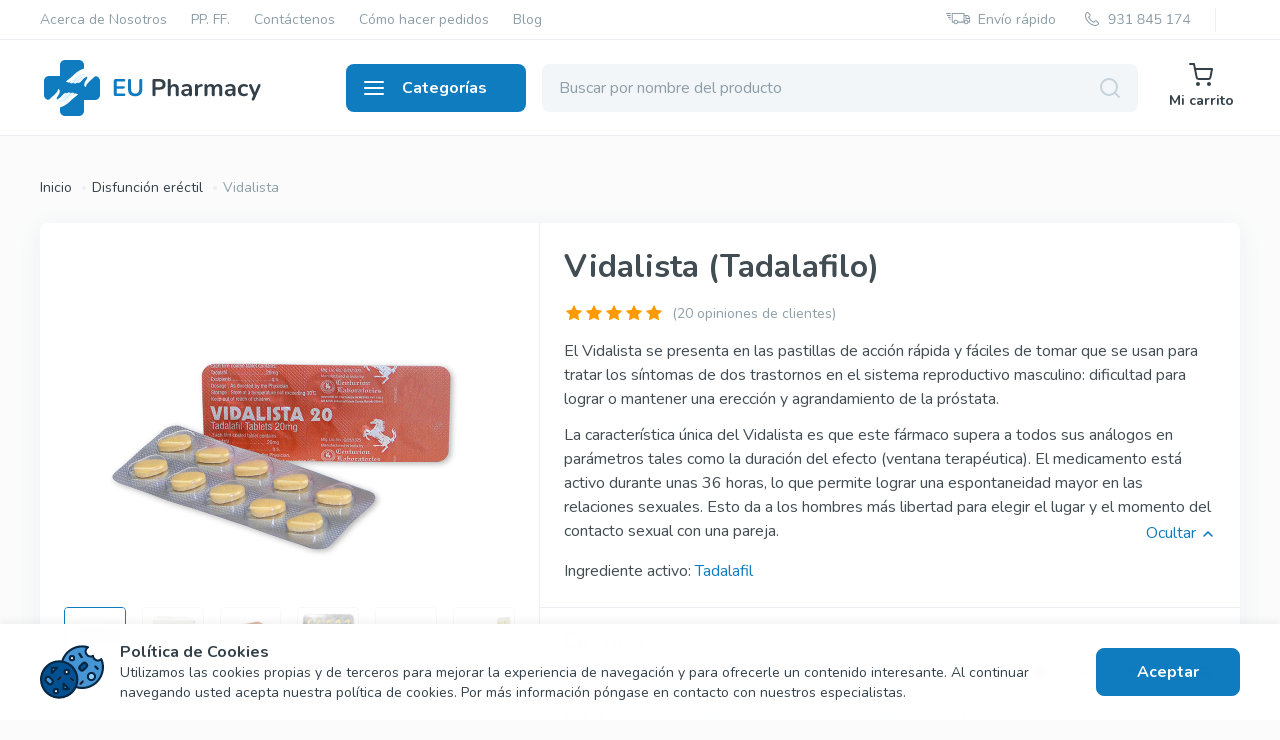

--- FILE ---
content_type: text/html; charset=UTF-8
request_url: https://pastillasespana.net/vidalista
body_size: 29355
content:
<!DOCTYPE html>
<html lang="es">
  <head>
    <meta content="True" name="HandheldFriendly">
    <meta charset="utf-8">
    <meta name="viewport" content="width=device-width, initial-scale=1, shrink-to-fit=no">
    <meta name="theme-color" content="#000">
    <meta name="format-detection" content="telephone=no">
    <meta http-equiv="X-UA-Compatible" content="IE=Edge">
    <script type="text/javascript" src="/assets/f0f0e047/jquery.min.js"></script>
<title>El Vidalista: las instrucciones, la descripción y el precio. Entrega por la Europa</title>
    <meta name="keywords" content="" />
    <meta name="description" content="El Vidalista (Tadalafilo), un inhibidor de la PDE-5 para mejorar la erección y el tratamiento del agrandamiento de la próstata. Dosis recomendadas, efectos secundarios. Pedir el Vidalista en la UE" />
    <meta property="og:type" content="website">
    <meta property="og:title" content="El Vidalista: las instrucciones, la descripción y el precio. Entrega por la Europa">
    <meta property="og:description" content="El Vidalista (Tadalafilo), un inhibidor de la PDE-5 para mejorar la erección y el tratamiento del agrandamiento de la próstata. Dosis recomendadas, efectos secundarios. Pedir el Vidalista en la UE">
    <meta property="og:url" content="https://pastillasespana.net/">
    <meta property="og:image" content="https://pastillasespana.net/image.jpg">
    <meta property="og:site_name" content="pastillasespana.net">
    <link rel="preconnect" href="https://fonts.googleapis.com">
    <link rel="preconnect" href="https://fonts.gstatic.com" crossorigin>
    <link href="https://fonts.googleapis.com/css2?family=Nunito:wght@300;400;500;600;700&amp;display=swap" rel="stylesheet">
    <link rel="stylesheet" href="/themes/eupharmacy/css/app.min.css">
    <link rel="canonical" href="https://pastillasespana.net/vidalista" />
    
    <link rel="apple-touch-icon" sizes="120x120" href="/themes/eupharmacy/images/favicon/apple-touch-icon.png">
    <link rel="icon" type="image/png" sizes="32x32" href="/themes/eupharmacy/images/favicon/favicon-32x32.png">
    <link rel="icon" type="image/png" sizes="16x16" href="/themes/eupharmacy/images/favicon/favicon-16x16.png">
    <link rel="manifest" href="/themes/eupharmacy/images/favicon/site.webmanifest">
    <link rel="mask-icon" href="/themes/eupharmacy/images/favicon/safari-pinned-tab.svg" color="#5bbad5">
    <link rel="shortcut icon" href="/themes/eupharmacy/images/favicon/favicon.ico">
    <meta name="msapplication-TileColor" content="#da532c">
    <meta name="msapplication-config" content="/themes/eupharmacy/images/favicon/browserconfig.xml">
    <meta name="theme-color" content="#ffffff">
  </head>
  <body class="is-page-default is-categories-mobile-white">
    <script>
        var site_lang = 'es';
        var default_lang = 'es';
    </script>
    <script type="application/ld+json">
      {
        "@context": "http://schema.org",
        "@type": "Organization",
        "url": "https://pastillasespana.net/",
        "logo": "https://pastillasespana.net/image.jpg",
        "name": "pastillasespana.net",
        "telephone": "",
        "email": "",
        "address": {
              "@type": "PostalAddress",
              "streetAddress": "",
              "addressLocality": "",
              "addressRegion": "",
              "postalCode": "",
              "addressCountry": ""
        }
      }
      
    </script>
    <svg xmlns="http://www.w3.org/2000/svg" xmlns:xlink="http://www.w3.org/1999/xlink" style="display:none"><symbol fill="none" viewBox="0 0 14 14" id="icon-add" xmlns="http://www.w3.org/2000/svg"><path d="M7 13V7m0 0V1m0 6h6M7 7H1" stroke="currentColor" stroke-width="2" stroke-linecap="round"/></symbol><symbol fill="none" viewBox="0 0 24 24" id="icon-arrow-all" xmlns="http://www.w3.org/2000/svg"><path d="M8 12h8M12 8l4 4-4 4" stroke="#8E9EA8" stroke-width="2" stroke-linecap="round" stroke-linejoin="round"/></symbol><symbol fill="none" viewBox="0 0 24 24" id="icon-arrow-back" xmlns="http://www.w3.org/2000/svg"><path d="M14 8l-4 4 4 4" stroke="currentColor" stroke-width="2" stroke-linecap="round" stroke-linejoin="round"/></symbol><symbol fill="none" viewBox="0 0 24 24" id="icon-arrow-categories" xmlns="http://www.w3.org/2000/svg"><path d="M10 8l4 4-4 4" stroke="currentColor" stroke-width="2" stroke-linecap="round" stroke-linejoin="round"/></symbol><symbol fill="none" viewBox="0 0 24 24" id="icon-arrow-coupone" xmlns="http://www.w3.org/2000/svg"><path d="M5 12h14M12 5l7 7-7 7" stroke="#fff" stroke-width="2" stroke-linecap="round" stroke-linejoin="round"/></symbol><symbol fill="none" viewBox="0 0 24 24" id="icon-arrow-down" xmlns="http://www.w3.org/2000/svg"><path d="M16 10l-4 4-4-4" stroke="currentColor" stroke-width="2" stroke-linecap="round" stroke-linejoin="round"/></symbol><symbol fill="none" viewBox="0 0 18 16" id="icon-arrow-left" xmlns="http://www.w3.org/2000/svg"><path d="M8 1L1 8l7 7M1 8h16" stroke="currentColor" stroke-width="2" stroke-linecap="round" stroke-linejoin="round"/></symbol><symbol fill="none" viewBox="0 0 18 16" id="icon-arrow-right" xmlns="http://www.w3.org/2000/svg"><path d="M1 8h16M10 1l7 7-7 7" stroke="currentColor" stroke-width="2" stroke-linecap="round" stroke-linejoin="round"/></symbol><symbol fill="none" viewBox="0 0 24 24" id="icon-arrow-up" xmlns="http://www.w3.org/2000/svg"><path d="M12 19V5M5 12l7-7 7 7" stroke="#fff" stroke-width="2" stroke-linecap="round" stroke-linejoin="round"/></symbol><symbol fill="none" viewBox="0 0 24 24" id="icon-back" xmlns="http://www.w3.org/2000/svg"><path d="M16 12H8M12 8l-4 4 4 4" stroke="currentColor" stroke-width="2" stroke-linecap="round" stroke-linejoin="round"/></symbol><symbol fill="none" viewBox="0 0 48 48" id="icon-benefits-01" xmlns="http://www.w3.org/2000/svg"><path d="M35.25 3.094c-3.969 0-7.418 1.889-9.975 5.463A18.27 18.27 0 0024 10.624a18.27 18.27 0 00-1.275-2.067c-2.557-3.574-6.006-5.463-9.975-5.463C5.4 3.094 0 9.21 0 16.712c0 8.36 6.793 14.082 17.075 22.742 1.915 1.613 3.895 3.281 6.004 5.109a1.403 1.403 0 001.842 0c2.109-1.828 4.09-3.496 6.004-5.11C41.207 30.794 48 25.074 48 16.714c0-7.5-5.398-13.62-12.75-13.62zm-6.136 34.209A620.49 620.49 0 0024 41.643a620.49 620.49 0 00-5.114-4.34C13.36 32.648 8.905 28.895 6.1 25.219h6.651c.533 0 1.02-.301 1.258-.778l1.555-3.109 4.367 8.734a1.406 1.406 0 002.515 0L24 26.956l1.555 3.11a1.406 1.406 0 002.515 0l4.367-8.734 1.555 3.11c.238.476.725.767 1.258.767h6.651c-2.806 3.677-7.26 7.439-12.787 12.094zm7.005-14.897l-2.424-4.847a1.406 1.406 0 00-2.515 0l-4.367 8.734-1.555-3.11a1.406 1.406 0 00-2.516 0l-1.555 3.11-4.367-8.735a1.406 1.406 0 00-2.515 0l-2.424 4.848H4.282c-.956-1.831-1.47-3.696-1.47-5.694 0-6.16 4.273-10.806 9.938-10.806 3.042 0 5.613 1.42 7.641 4.223 1.597 2.206 2.247 4.471 2.255 4.499a1.406 1.406 0 002.71-.003c.023-.087 2.5-8.719 9.894-8.719 5.665 0 9.938 4.646 9.938 10.806 0 1.998-.514 3.863-1.47 5.694h-7.599z" fill="#107CC0"/></symbol><symbol fill="none" viewBox="0 0 48 48" id="icon-benefits-02" xmlns="http://www.w3.org/2000/svg"><g clip-path="url(#alclip0_56_666)"><path d="M41.076 14.084h-7.767v-2.128a4.094 4.094 0 00-4.09-4.09H4.232a4.092 4.092 0 00-4.09 4.08L0 35.074a1.414 1.414 0 001.413 1.421h4.502a5.061 5.061 0 004.85 3.64 5.061 5.061 0 004.85-3.64h18.776a5.061 5.061 0 004.85 3.64 5.061 5.061 0 004.85-3.64h2.496c.78 0 1.413-.632 1.413-1.413V21.008a6.932 6.932 0 00-6.924-6.924zm-30.31 23.224a2.23 2.23 0 01-2.227-2.227 2.23 2.23 0 012.226-2.227 2.23 2.23 0 012.227 2.227 2.23 2.23 0 01-2.227 2.227zm19.717-3.64H15.616a5.06 5.06 0 00-4.85-3.64 5.06 5.06 0 00-4.85 3.64H2.834l.062-10.075h15.585L16.576 25.5a1.413 1.413 0 101.999 1.999l4.318-4.319a1.413 1.413 0 000-1.998l-4.318-4.318a1.413 1.413 0 10-1.999 1.998l1.906 1.906H2.914l.054-8.811c0-.697.566-1.264 1.263-1.264H29.22c.696 0 1.263.567 1.263 1.264v21.712zm8.759 3.64a2.23 2.23 0 01-2.227-2.227 2.23 2.23 0 012.227-2.227 2.23 2.23 0 012.226 2.227 2.23 2.23 0 01-2.227 2.227zm5.932-3.64h-1.082a5.061 5.061 0 00-4.85-3.64 5.061 5.061 0 00-4.85 3.64h-1.083V16.91h2.303v4.841a4.957 4.957 0 004.95 4.951h4.612v6.966zm0-9.792h-4.612a2.127 2.127 0 01-2.124-2.125V16.91h2.637a4.103 4.103 0 014.099 4.098v2.868z" fill="#107CC0"/></g><defs><clipPath id="alclip0_56_666"><path fill="#fff" d="M0 0h48v48H0z"/></clipPath></defs></symbol><symbol fill="none" viewBox="0 0 48 48" id="icon-benefits-03" xmlns="http://www.w3.org/2000/svg"><path d="M46.594 16.569H41.92C41.2 7.312 33.438 0 24 0 14.562 0 6.8 7.312 6.08 16.569H1.406c-.776 0-1.406.63-1.406 1.406v15.063c0 .776.63 1.406 1.406 1.406h6.025c.777 0 1.407-.63 1.407-1.407V17.976c0-8.36 6.801-15.163 15.162-15.163 8.36 0 15.163 6.802 15.163 15.163v15.063c0 5.038-4.1 9.137-9.138 9.137h-1.837A4.426 4.426 0 0024 39.163a4.424 4.424 0 00-4.419 4.418A4.424 4.424 0 0024 48c1.945 0 3.6-1.264 4.188-3.013h1.837c6.113 0 11.169-4.614 11.867-10.543h4.702c.776 0 1.406-.63 1.406-1.407V17.976c0-.777-.63-1.406-1.406-1.406zM6.025 31.63H2.812v-12.25h3.213v12.25zM24 45.187c-.886 0-1.606-.72-1.606-1.606 0-.885.72-1.606 1.606-1.606.886 0 1.606.72 1.606 1.606 0 .886-.72 1.606-1.606 1.606zm21.188-13.556h-3.213v-12.25h3.212v12.25z" fill="#107CC0"/><path d="M34.329 16.676a1.406 1.406 0 00-1.532.305l-6.473 6.469a5.089 5.089 0 00-1.47 3.563c0 .776.629 1.406 1.405 1.406h6.126v3.112a1.406 1.406 0 002.812 0V28.42h.1a1.406 1.406 0 000-2.813h-.1v-7.631c0-.569-.343-1.081-.868-1.3zm-1.944 8.93h-4.222c.048-.059.099-.116.152-.17l4.07-4.067v4.237zM22.394 31.531c0-.776-.63-1.406-1.407-1.406H15.36c.048-.06.098-.116.152-.17l6.47-6.467c.264-.264.412-.621.412-.994v-.753a5.178 5.178 0 00-5.172-5.172 5.168 5.168 0 00-5.172 5.17v.002a1.406 1.406 0 102.813-.002 2.355 2.355 0 012.359-2.358c1.3 0 2.36 1.059 2.36 2.36v.17l-6.06 6.057a5.09 5.09 0 00-1.472 3.563c0 .777.63 1.407 1.406 1.407h7.532c.776 0 1.406-.63 1.406-1.407z" fill="#107CC0"/></symbol><symbol fill="none" viewBox="0 0 48 48" id="icon-benefits-04" xmlns="http://www.w3.org/2000/svg"><g clip-path="url(#anclip0_56_695)"><path d="M47.928 46.149l-3.17-9.511a8.983 8.983 0 00-6.54-5.899l-8.293-1.842v-3.56c3.597-2.062 6.025-5.94 6.025-10.374V9.148c0-1.41-.466-2.806-1.311-3.934l-.006-.008C33.563 3.781 30.223 0 24 0c-6.222 0-9.562 3.779-10.634 5.206l-.006.008a6.597 6.597 0 00-1.31 3.934v5.815c0 4.434 2.427 8.312 6.024 10.374v3.56l-8.292 1.842a8.983 8.983 0 00-6.54 5.899l-3.17 9.51a1.406 1.406 0 002.668.89l3.17-9.51a6.156 6.156 0 014.482-4.043l1.657-.368v6.276a4.425 4.425 0 00-3.012 4.188 4.424 4.424 0 004.418 4.42 4.424 4.424 0 004.42-4.42c0-1.945-1.264-3.599-3.013-4.188v-6.901l3.93-.874 4.001 6.662a1.406 1.406 0 002.412 0l3.997-6.662 3.935.874v3.826c-1.399.339-4.52 1.924-4.52 5.757v4.519c0 .776.63 1.406 1.407 1.406h1.506a1.406 1.406 0 100-2.813h-.1v-3.112a3.11 3.11 0 013.113-3.113 3.116 3.116 0 013.112 3.113v3.112h-.1a1.406 1.406 0 000 2.813h1.507c.776 0 1.406-.63 1.406-1.406v-4.519a5.934 5.934 0 00-4.519-5.755v-3.203l1.657.368a6.156 6.156 0 014.482 4.042l3.17 9.511a1.406 1.406 0 002.669-.89zM15.063 43.58c0 .886-.721 1.606-1.607 1.606-.885 0-1.606-.72-1.606-1.606 0-.886.72-1.606 1.606-1.606.886 0 1.607.72 1.607 1.606zm-.2-34.433a3.767 3.767 0 01.749-2.247c.852-1.136 3.453-4.088 8.402-4.088 4.927 0 7.536 2.97 8.375 4.088l.005.007c.48.643.744 1.438.744 2.24v2.42l-1.936-1.936c-.292-.292-.595-.595-1.177-.595-.218 0-.434.051-.629.149a12.124 12.124 0 01-10.792 0 1.405 1.405 0 00-1.623.263l-2.118 2.117V9.148zm0 5.815v-.3a5.015 5.015 0 002.159-1.277l1.258-1.258a14.974 14.974 0 0011.44 0l1.258 1.258a5.014 5.014 0 002.16 1.278v.299c0 5.038-4.1 9.137-9.138 9.137s-9.137-4.1-9.137-9.138zm12.25 14.673L24 34.822l-3.112-5.188V26.5c.992.268 2.036.412 3.112.412s2.12-.143 3.113-.412v3.136z" fill="#107CC0"/></g><defs><clipPath id="anclip0_56_695"><path fill="#fff" d="M0 0h48v48H0z"/></clipPath></defs></symbol><symbol fill="none" viewBox="0 0 48 48" id="icon-benefits-05" xmlns="http://www.w3.org/2000/svg"><path d="M13.381 17.49c-.146.448-.057.939.236 1.308l3.48 4.384-.238 5.593a1.406 1.406 0 001.896 1.377L24 28.197l5.245 1.955a1.406 1.406 0 001.896-1.377l-.239-5.593 3.48-4.384a1.406 1.406 0 00-.724-2.229l-5.392-1.501-3.094-4.665a1.406 1.406 0 00-2.344 0l-3.094 4.665-5.393 1.501a1.406 1.406 0 00-.96.92zm7.612.147c.326-.09.608-.296.795-.578L24 13.726l2.212 3.334c.187.282.469.487.795.578l3.855 1.073-2.488 3.134c-.21.265-.318.597-.304.934l.17 3.998-3.749-1.397a1.404 1.404 0 00-.982 0l-3.75 1.397.171-3.998a1.406 1.406 0 00-.303-.934l-2.488-3.134 3.854-1.073z" fill="#107CC0"/><path d="M47.91 17.58c.43-2.581-.694-5.19-2.937-6.806a1.406 1.406 0 00-1.229-.206c-.067.02-.133.042-.2.064.652-2.396.08-4.883-1.565-6.626-1.797-1.903-4.554-2.582-7.197-1.773a1.406 1.406 0 00-.907.856c-.961 2.592-.443 5.384 1.354 7.288 1.296 1.372 3.09 2.108 4.983 2.108.12 0 .242-.004.363-.01a6.705 6.705 0 00-1.82 3.575c-.372 2.225.413 4.469 2.072 6.081a6.654 6.654 0 00-2.32 1.796c-1.46 1.774-1.893 4.165-1.21 6.429-2.36.577-4.236 2.407-4.978 4.862a17.06 17.06 0 01-1.387.7 17.012 17.012 0 01-15.252-.702c-.742-2.454-2.617-4.284-4.978-4.86.684-2.264.252-4.655-1.21-6.429a6.653 6.653 0 00-2.319-1.796c1.659-1.612 2.444-3.856 2.072-6.081a6.704 6.704 0 00-1.82-3.575c.121.006.242.01.363.01 1.892 0 3.687-.736 4.983-2.108 1.796-1.904 2.315-4.696 1.354-7.288a1.406 1.406 0 00-.907-.856c-2.643-.81-5.4-.13-7.197 1.773-1.644 1.742-2.217 4.23-1.566 6.626a8.56 8.56 0 00-.2-.064 1.407 1.407 0 00-1.229.206C.784 12.39-.34 14.998.091 17.58c.27 1.619 1.123 3.048 2.374 4.087l-.035.007c-.426.1-.782.393-.962.793-1.133 2.521-.803 5.342.861 7.362a6.659 6.659 0 002.491 1.872c-.47.374-.903.811-1.287 1.309a1.406 1.406 0 00-.245 1.222c.715 2.67 2.753 4.649 5.319 5.163.434.087.87.13 1.304.13 1.658 0 3.275-.623 4.572-1.757a19.75 19.75 0 006.669 2.228l-3.762 3.697a1.406 1.406 0 101.97 2.006L24 41.14l4.64 4.56a1.401 1.401 0 001.989-.017 1.406 1.406 0 00-.018-1.989l-3.76-3.695a19.697 19.697 0 006.667-2.23c1.297 1.134 2.913 1.756 4.571 1.756.434 0 .87-.042 1.304-.13 2.566-.514 4.604-2.492 5.319-5.162a1.406 1.406 0 00-.245-1.222 7.609 7.609 0 00-1.287-1.31 6.66 6.66 0 002.49-1.871c1.665-2.02 1.995-4.841.862-7.362-.18-.4-.536-.693-.962-.793l-.035-.007c1.25-1.039 2.104-2.468 2.374-4.087zM8.066 5.937c.902-.957 2.244-1.38 3.622-1.175.284 1.363-.06 2.728-.963 3.684-.903.957-2.245 1.38-3.622 1.175-.285-1.364.06-2.728.963-3.684zm-3.95 7.583c1.259.597 2.137 1.696 2.354 2.994.217 1.297-.257 2.622-1.252 3.596-1.258-.597-2.137-1.696-2.354-2.994-.217-1.297.257-2.622 1.252-3.596zM4.5 28.04c-.837-1.015-1.089-2.399-.713-3.74 1.389-.112 2.698.4 3.535 1.416.836 1.015 1.088 2.399.713 3.74-1.388.112-2.699-.4-3.535-1.415zm4.66 8.597c-1.29-.258-2.36-1.172-2.917-2.449 1.006-.963 2.345-1.394 3.635-1.136 1.29.259 2.36 1.172 2.916 2.45-1.005.963-2.345 1.394-3.635 1.135zM43.881 13.52c.996.974 1.47 2.299 1.253 3.596-.217 1.298-1.096 2.397-2.354 2.994-.995-.974-1.47-2.299-1.252-3.596.217-1.298 1.095-2.397 2.353-2.994zm-6.608-5.074c-.903-.956-1.247-2.32-.963-3.684 1.378-.205 2.72.218 3.622 1.175.903.956 1.248 2.32.964 3.684-1.378.205-2.72-.218-3.623-1.175zm1.566 28.191c-1.29.259-2.629-.172-3.634-1.136.556-1.276 1.626-2.19 2.916-2.449 1.29-.258 2.63.173 3.635 1.136-.557 1.277-1.627 2.19-2.916 2.45zm4.66-8.596c-.837 1.015-2.147 1.527-3.535 1.415-.376-1.341-.123-2.725.713-3.74.837-1.016 2.146-1.528 3.535-1.416.376 1.341.124 2.725-.713 3.74z" fill="#107CC0"/></symbol><symbol fill="none" viewBox="0 0 48 48" id="icon-benefits-06" xmlns="http://www.w3.org/2000/svg"><g clip-path="url(#apclip0_56_681)" fill="#107CC0"><path d="M47.588.412c-.55-.55-1.44-.55-1.989 0l-4.096 4.096a4.23 4.23 0 00-.795-.286L27.98 1.077a4.24 4.24 0 00-4.007 1.11L1.233 24.889a4.224 4.224 0 000 5.967l15.911 15.91a4.224 4.224 0 005.967 0l22.702-22.74a4.24 4.24 0 001.11-4.006L43.778 7.292a4.24 4.24 0 00-.286-.795L47.588 2.4c.55-.55.55-1.44 0-1.989zm-3.394 20.29c.12.477-.023.988-.37 1.336l-22.702 22.74a1.408 1.408 0 01-1.99 0L3.223 28.867a1.408 1.408 0 010-1.989l22.74-22.702a1.414 1.414 0 011.336-.37l11.956 2.951-3.387 3.387a4.226 4.226 0 00-4.801.823 4.224 4.224 0 000 5.967 4.206 4.206 0 002.983 1.234c1.08 0 2.16-.412 2.983-1.234a4.225 4.225 0 00.824-4.801l3.386-3.387 2.952 11.956zm-9.15-5.757a1.408 1.408 0 01-1.99 0 1.408 1.408 0 01.995-2.4c.36 0 .72.137.994.411.549.549.549 1.441 0 1.99z"/><path d="M23.11 16.934a4.224 4.224 0 00-5.966 0 4.224 4.224 0 000 5.967 4.224 4.224 0 005.967 0 4.224 4.224 0 000-5.967zm-1.988 3.978a1.408 1.408 0 01-1.989 0 1.408 1.408 0 010-1.99 1.408 1.408 0 011.989 0c.548.55.548 1.441 0 1.99zM25.1 30.856a4.216 4.216 0 00-5.967 0 4.224 4.224 0 000 5.966 4.216 4.216 0 005.966 0 4.224 4.224 0 000-5.966zm-1.99 3.977a1.405 1.405 0 11-1.988-1.986 1.405 1.405 0 011.989 1.986zM31.47 25.729a1.406 1.406 0 00-1.554-1.243l-17.9 1.989a1.406 1.406 0 10.312 2.795l17.899-1.988a1.406 1.406 0 001.242-1.553z"/></g><defs><clipPath id="apclip0_56_681"><path fill="#fff" d="M0 0h48v48H0z"/></clipPath></defs></symbol><symbol fill="none" viewBox="0 0 20 20" id="icon-buy" xmlns="http://www.w3.org/2000/svg"><path d="M8.125 18.75a.625.625 0 100-1.25.625.625 0 000 1.25zM15.625 18.75a.625.625 0 100-1.25.625.625 0 000 1.25z" fill="#fff" stroke="#fff" stroke-width="2" stroke-linecap="round" stroke-linejoin="round"/><path d="M1.25 1.25h3.182l2.132 11.292c.072.345.272.656.562.877.291.22.655.338 1.029.33h7.731c.374.008.738-.11 1.029-.33.29-.221.49-.532.562-.877L18.75 5H5.228" stroke="#fff" stroke-width="2" stroke-linecap="round" stroke-linejoin="round"/></symbol><symbol fill="none" viewBox="0 0 24 24" id="icon-card" xmlns="http://www.w3.org/2000/svg"><path d="M21 4H3a2 2 0 00-2 2v12a2 2 0 002 2h18a2 2 0 002-2V6a2 2 0 00-2-2zM1 10h22" stroke="#107CC0" stroke-width="2" stroke-linecap="round" stroke-linejoin="round"/></symbol><symbol fill="none" viewBox="0 0 24 24" id="icon-cart" xmlns="http://www.w3.org/2000/svg"><path d="M9 22a1 1 0 100-2 1 1 0 000 2zM20 22a1 1 0 100-2 1 1 0 000 2zM1 1h4l2.68 13.39a2 2 0 002 1.61h9.72a2 2 0 002-1.61L23 6H6" stroke="currentColor" stroke-width="2" stroke-linecap="round" stroke-linejoin="round"/></symbol><symbol fill="none" viewBox="0 0 24 24" id="icon-close" xmlns="http://www.w3.org/2000/svg"><path d="M18 6L6 18M6 6l12 12" stroke="currentColor" stroke-width="2" stroke-linecap="round" stroke-linejoin="round"/></symbol><symbol fill="none" viewBox="0 0 64 64" id="icon-cookies" xmlns="http://www.w3.org/2000/svg"><path d="M57.917 20.483a5.019 5.019 0 01-4.995-4.534 5.012 5.012 0 01-4.945-8.7c-11.014-3.212-22.545 3.114-25.755 14.128C19.01 32.39 25.337 43.922 36.35 47.132c11.014 3.21 22.545-3.115 25.756-14.128a20.773 20.773 0 00-.79-13.855 4.995 4.995 0 01-3.4 1.334z" fill="#4695D5"/><path d="M19.218 57.59c10.012 0 18.127-8.117 18.127-18.128 0-10.01-8.115-18.126-18.127-18.126-10.01 0-18.126 8.115-18.126 18.126 0 10.011 8.115 18.127 18.127 18.127z" fill="#005091"/><path d="M32.014 20.27a2.133 2.133 0 100-4.266 2.133 2.133 0 000 4.265z" fill="#E7F4FF"/><path d="M51.463 40.104a3.585 3.585 0 100-7.17 3.585 3.585 0 000 7.17z" fill="#8DCDFF"/><path d="M40.187 25.958l2.352-2.352a2.64 2.64 0 013.732 3.732L43.92 29.69a2.64 2.64 0 01-3.732-3.732z" fill="#005091"/><path d="M8.289 43.462L6.156 41.33a2.64 2.64 0 013.733-3.733l2.132 2.133a2.64 2.64 0 01-3.732 3.732z" fill="#499EE3"/><path d="M16.02 53.324a2.133 2.133 0 100-4.265 2.133 2.133 0 000 4.265zM26.683 34.13a2.132 2.132 0 100-4.264 2.132 2.132 0 000 4.265z" fill="#E7F4FF"/><path d="M57.604 29.866c-.282 0-.553-.113-.753-.313l-2.133-2.132a1.066 1.066 0 011.508-1.508l2.132 2.133a1.066 1.066 0 01-.754 1.82z" fill="#005091"/><path d="M40.544 44.794a1.066 1.066 0 01-.754-1.82l2.133-2.133a1.066 1.066 0 011.508 1.508l-2.133 2.132c-.2.2-.471.313-.754.313zM18.152 40.529a1.066 1.066 0 01-.754-1.82l2.133-2.133a1.066 1.066 0 011.508 1.508l-2.133 2.132c-.2.2-.471.313-.754.313zM33.08 41.595c-.283 0-.554-.113-.754-.313l-2.132-2.132a1.066 1.066 0 011.507-1.508l2.133 2.133a1.066 1.066 0 01-.754 1.82z" fill="#B5554E"/><path d="M41.61 18.137c-.356 0-.69-.178-.888-.475l-2.133-3.198a1.067 1.067 0 011.775-1.184l2.132 3.199a1.066 1.066 0 01-.886 1.658z" fill="#005091"/><path d="M23.484 43.727v5.332h5.331l-5.331-5.332zM17.086 27.733h-5.331v5.332l5.331-5.332z" fill="#4695D5"/><path d="M32.014 14.938a3.199 3.199 0 100 6.397 3.199 3.199 0 000-6.397zm0 4.265a1.066 1.066 0 110-2.133 1.066 1.066 0 010 2.133z" fill="#062641"/><path d="M61.542 18.103a1.06 1.06 0 00-.949.258 3.945 3.945 0 01-6.61-2.518 1.066 1.066 0 00-1.523-.86 3.945 3.945 0 01-3.895-6.851 1.066 1.066 0 00-.29-1.912C36.95 2.908 25.044 9.187 21.38 20.402 10.849 19.195 1.333 26.753.127 37.285-1.08 47.815 6.479 57.33 17.01 58.538a19.193 19.193 0 0019.254-10.293c11.628 3.246 23.685-3.549 26.931-15.176a21.86 21.86 0 00-.899-14.338 1.067 1.067 0 00-.754-.628zM19.22 56.523c-9.423 0-17.06-7.639-17.06-17.06 0-9.423 7.637-17.061 17.06-17.061 9.422 0 17.06 7.638 17.06 17.06-.011 9.418-7.643 17.05-17.06 17.06zm22.925-9.597a19.758 19.758 0 01-5.003-.653c3.785-9.857-1.136-20.917-10.992-24.703-.86-.33-1.743-.598-2.642-.8 3.19-9.27 12.708-14.786 22.336-12.945a6.084 6.084 0 006.292 9.526 6.078 6.078 0 008.68 3.458c3.523 10.316-1.985 21.536-12.301 25.058a19.74 19.74 0 01-6.37 1.06z" fill="#062641"/><path d="M51.464 31.87a4.652 4.652 0 104.648 4.656v-.006a4.656 4.656 0 00-4.648-4.65zm0 7.17a2.52 2.52 0 112.515-2.524v.005a2.522 2.522 0 01-2.515 2.515v.004zM47.024 28.093a3.705 3.705 0 10-5.24-5.24l-2.352 2.352a3.705 3.705 0 105.24 5.239l2.352-2.351zm-1.508-1.51l-2.352 2.354a1.611 1.611 0 01-2.224 0 1.577 1.577 0 010-2.224l2.352-2.351a1.573 1.573 0 112.224 2.223v-.001zM12.775 38.975l-2.133-2.133a3.705 3.705 0 10-5.24 5.241l2.133 2.133a3.705 3.705 0 005.24-5.241zm-1.508 3.732a1.574 1.574 0 01-2.224 0l-2.132-2.133a1.573 1.573 0 012.224-2.223l2.132 2.133a1.567 1.567 0 010 2.222zM16.02 47.993a3.199 3.199 0 100 6.397 3.199 3.199 0 000-6.397zm0 4.265a1.066 1.066 0 110-2.133 1.066 1.066 0 010 2.133zM26.683 35.197a3.199 3.199 0 100-6.397 3.199 3.199 0 000 6.397zm0-4.265a1.066 1.066 0 110 2.133 1.066 1.066 0 010-2.133zM56.226 25.913a1.066 1.066 0 00-1.508 1.508l2.133 2.132a1.066 1.066 0 001.507-1.507l-2.132-2.133zM41.923 40.84l-2.133 2.133a1.066 1.066 0 101.508 1.508l2.133-2.132a1.066 1.066 0 00-1.508-1.508zM19.531 36.576l-2.133 2.133a1.066 1.066 0 101.508 1.507l2.133-2.132a1.066 1.066 0 00-1.508-1.508zM33.834 39.775l-2.133-2.133a1.066 1.066 0 00-1.507 1.508l2.132 2.132a1.066 1.066 0 001.508-1.507zM40.723 17.662a1.066 1.066 0 101.775-1.183l-2.133-3.2a1.066 1.066 0 00-1.774 1.184l2.132 3.2zM24.238 42.974a1.066 1.066 0 00-1.82.753v5.332c0 .589.477 1.066 1.066 1.066h5.331a1.066 1.066 0 00.754-1.82l-5.331-5.331zm.312 5.019V46.3l1.691 1.691H24.55zM11.346 34.05c.399.165.857.074 1.162-.231l5.332-5.332a1.066 1.066 0 00-.754-1.82h-5.331c-.59 0-1.067.477-1.067 1.066v5.332c0 .43.26.82.658.985zm1.475-5.25h1.691l-1.691 1.69V28.8z" fill="#062641"/></symbol><symbol fill="none" viewBox="0 0 20 20" id="icon-delete" xmlns="http://www.w3.org/2000/svg"><path d="M2.5 5h15M6.571 5V3.6c0-.424.181-.831.503-1.131.321-.3.757-.469 1.212-.469h3.428c.455 0 .891.169 1.213.469.321.3.502.707.502 1.131V5M16 5v11.4c0 .424-.18.831-.502 1.131-.322.3-.758.469-1.212.469H5.714c-.454 0-.89-.169-1.212-.469A1.548 1.548 0 014 16.4V5h12zM8 9v5M12 9v5" stroke="currentColor" stroke-width="2" stroke-linecap="round" stroke-linejoin="round"/></symbol><symbol fill="none" viewBox="0 0 19 19" id="icon-discount" xmlns="http://www.w3.org/2000/svg"><path d="M6.756 18.366a2.165 2.165 0 003.061 0l8.549-8.549c.406-.406.634-.956.634-1.53V2.163C19 .97 18.03 0 16.836 0h-6.123c-.573 0-1.124.228-1.53.634L.634 9.183a2.164 2.164 0 000 3.061l6.122 6.122z" fill="#C5D3DC"/><path d="M14.5 4.5L15 4l-.5.5z" fill="#fff"/><path d="M14.5 4.5L15 4" stroke="#fff" stroke-width="2" stroke-linecap="round"/></symbol><symbol fill="none" viewBox="0 0 14 16" id="icon-gift" xmlns="http://www.w3.org/2000/svg"><path d="M11.667 5.333H2.333C1.597 5.333 1 5.93 1 6.667v6.666c0 .737.597 1.334 1.333 1.334h9.334c.736 0 1.333-.597 1.333-1.334V6.667c0-.737-.597-1.334-1.333-1.334zM7 3.333a2 2 0 10-2 2M9 5.333a2 2 0 10-2-2M7 3.333v11.334M13 10H1" stroke="#fff" stroke-width="1.5" stroke-linecap="round" stroke-linejoin="round"/></symbol><symbol fill="none" viewBox="0 0 16 16" id="icon-instock" xmlns="http://www.w3.org/2000/svg"><path d="M14.667 7.387V8a6.666 6.666 0 11-3.954-6.093" stroke="#01B567" stroke-linecap="round" stroke-linejoin="round"/><path d="M14.667 2.667L8 9.34l-2-2" stroke="#01B567" stroke-linecap="round" stroke-linejoin="round"/></symbol><symbol fill="none" viewBox="0 0 25 24" id="icon-layers" xmlns="http://www.w3.org/2000/svg"><path d="M12.333 2l-10 5 10 5 10-5-10-5zM2.333 17l10 5 10-5M2.333 12l10 5 10-5" stroke="#344049" stroke-width="2" stroke-linecap="round" stroke-linejoin="round"/></symbol><symbol fill="none" viewBox="0 0 24 24" id="icon-loadmore" xmlns="http://www.w3.org/2000/svg"><path d="M19 7v4h-4M5 17v-4h4" stroke="currentColor" stroke-width="2" stroke-linecap="round" stroke-linejoin="round"/><path d="M6.597 10a6.025 6.025 0 011.595-2.484 5.639 5.639 0 012.54-1.368 5.475 5.475 0 012.856.088 5.68 5.68 0 012.46 1.523L19 10.666M5 13.334l2.953 2.907a5.678 5.678 0 002.46 1.523c.928.281 1.91.312 2.854.088a5.638 5.638 0 002.541-1.368A6.023 6.023 0 0017.403 14" stroke="currentColor" stroke-width="2" stroke-linecap="round" stroke-linejoin="round"/></symbol><symbol fill="none" viewBox="0 0 20 20" id="icon-minus" xmlns="http://www.w3.org/2000/svg"><path d="M6 10h8" stroke="currentColor" stroke-width="2" stroke-linecap="round" stroke-linejoin="round"/></symbol><symbol fill="none" viewBox="0 0 24 24" id="icon-next" xmlns="http://www.w3.org/2000/svg"><path d="M9 18l6-6-6-6" stroke="currentColor" stroke-width="2" stroke-linecap="round" stroke-linejoin="round"/></symbol><symbol fill="none" viewBox="0 0 24 24" id="icon-phone" xmlns="http://www.w3.org/2000/svg"><path d="M15.26 19a6.915 6.915 0 01-1.616-.204c-1.825-.44-3.706-1.558-5.293-3.146-1.587-1.589-2.706-3.47-3.146-5.293-.464-1.919-.133-3.56.93-4.624l.304-.304a1.47 1.47 0 012.076 0l1.745 1.745a1.469 1.469 0 010 2.076l-1.03 1.03a12.153 12.153 0 001.96 2.53 12.17 12.17 0 002.53 1.96l1.03-1.03a1.469 1.469 0 012.076 0l1.744 1.744a1.468 1.468 0 010 2.076l-.304.304c-.75.75-1.787 1.136-3.006 1.136zM7.477 6.044a.418.418 0 00-.3.124l-.303.304c-.797.796-1.03 2.089-.655 3.638.396 1.641 1.415 3.347 2.87 4.8 1.454 1.455 3.159 2.473 4.8 2.87 1.55.374 2.842.142 3.639-.655l.303-.303a.424.424 0 000-.599l-1.744-1.744a.423.423 0 00-.599 0l-1.306 1.306a.521.521 0 01-.61.095c-1.07-.554-2.15-1.36-3.121-2.332-.972-.971-1.776-2.05-2.331-3.12a.523.523 0 01.094-.61l1.307-1.306a.423.423 0 000-.6L7.776 6.169a.42.42 0 00-.3-.124z" fill="currentColor"/></symbol><symbol fill="none" viewBox="0 0 20 20" id="icon-plus" xmlns="http://www.w3.org/2000/svg"><path d="M10 6v8M6 10h8" stroke="currentColor" stroke-width="2" stroke-linecap="round" stroke-linejoin="round"/></symbol><symbol fill="none" viewBox="0 0 24 24" id="icon-prev" xmlns="http://www.w3.org/2000/svg"><path d="M15 18l-6-6 6-6" stroke="currentColor" stroke-width="2" stroke-linecap="round" stroke-linejoin="round"/></symbol><symbol fill="none" viewBox="0 0 24 24" id="icon-search" xmlns="http://www.w3.org/2000/svg"><path d="M11 19a8 8 0 100-16 8 8 0 000 16zM21 21l-4.35-4.35" stroke="currentColor" stroke-width="2" stroke-linecap="round" stroke-linejoin="round"/></symbol><symbol fill="none" viewBox="0 0 24 24" id="icon-shipping" xmlns="http://www.w3.org/2000/svg"><path d="M16 3H1v13h15V3zM16 8h4l3 3v5h-7V8zM5.5 21a2.5 2.5 0 100-5 2.5 2.5 0 000 5zM18.5 21a2.5 2.5 0 100-5 2.5 2.5 0 000 5z" stroke="#107CC0" stroke-width="2" stroke-linecap="round" stroke-linejoin="round"/></symbol><symbol fill="none" viewBox="0 0 20 20" id="icon-star" xmlns="http://www.w3.org/2000/svg"><path d="M9.552 2.575a.5.5 0 01.896 0l2.01 4.073a.5.5 0 00.377.273l4.496.658a.5.5 0 01.277.852L14.355 11.6a.5.5 0 00-.144.443l.768 4.475a.5.5 0 01-.726.527l-4.02-2.114a.5.5 0 00-.466 0l-4.02 2.114a.5.5 0 01-.726-.527l.768-4.476a.5.5 0 00-.144-.442L2.392 8.43a.5.5 0 01.277-.852l4.496-.658a.5.5 0 00.376-.273l2.01-4.073z" fill="currentColor"/></symbol><symbol fill="none" viewBox="0 0 24 24" id="icon-toggle" xmlns="http://www.w3.org/2000/svg"><path d="M3 12h18M3 6h18M3 18h18" stroke="currentColor" stroke-width="2" stroke-linecap="round" stroke-linejoin="round"/></symbol><symbol fill="none" viewBox="0 0 24 24" id="icon-truck" xmlns="http://www.w3.org/2000/svg"><path d="M22.311 8.155a.53.53 0 00-.431-.226h-3.286V6.53c0-.29-.24-.53-.53-.53H6.156c-.29 0-.53.24-.53.53v8.565c0 .29.24.53.53.53h1.498A2.315 2.315 0 009.866 17.3a2.307 2.307 0 002.212-1.675h5.873a2.315 2.315 0 002.212 1.675 2.307 2.307 0 002.212-1.675h1.095c.29 0 .53-.24.53-.53v-4.36a.505.505 0 00-.099-.304l-1.59-2.276zm.636 2.736h-2.374V8.995h1.038l1.336 1.894zM6.686 7.066h10.848v7.505h-5.407A2.305 2.305 0 009.866 12.7a2.3 2.3 0 00-2.262 1.872h-.918V7.067zm3.18 9.173a1.246 1.246 0 01-1.244-1.243c0-.686.558-1.244 1.244-1.244.685 0 1.244.558 1.244 1.243 0 .686-.559 1.244-1.244 1.244zm10.304 0a1.246 1.246 0 01-1.244-1.243c0-.686.558-1.244 1.244-1.244.685 0 1.243.558 1.243 1.243 0 .686-.558 1.244-1.243 1.244zm2.261-1.668A2.305 2.305 0 0020.17 12.7a2.29 2.29 0 00-1.576.629V8.996h.911v2.425c0 .29.24.53.53.53h2.92v2.621h-.524zM.53 7.067h3.781c.29 0 .53-.24.53-.53 0-.29-.24-.53-.53-.53H.53c-.29 0-.53.24-.53.53 0 .29.24.53.53.53zM4.31 7.936H1.4c-.29 0-.53.24-.53.53 0 .29.24.53.53.53h2.91a.53.53 0 100-1.06zM4.31 9.866H2.474c-.29 0-.53.24-.53.53 0 .29.24.53.53.53h1.838a.53.53 0 100-1.06zM4.31 11.795h-.635c-.29 0-.53.24-.53.53 0 .29.24.53.53.53h.636a.53.53 0 100-1.06z" fill="currentColor"/></symbol><symbol fill="none" viewBox="0 0 24 24" id="icon-verified" xmlns="http://www.w3.org/2000/svg"><rect x="2" y="2" width="20" height="20" rx="10" fill="#01B567"/><path d="M16 10l-5.5 5L8 12.727" stroke="#fff" stroke-width="2" stroke-linecap="round" stroke-linejoin="round"/></symbol><symbol fill="none" viewBox="0 0 24 24" id="icon-warning" xmlns="http://www.w3.org/2000/svg"><path d="M12 22c5.523 0 10-4.477 10-10S17.523 2 12 2 2 6.477 2 12s4.477 10 10 10zM12 8v4M12 16h.01" stroke="#107CC0" stroke-width="2" stroke-linecap="round" stroke-linejoin="round"/></symbol></svg>
    <div class="app">
      <!-- Header :: Start-->
      <div class="header">
        <div class="header__sticky">
          <div class="header__section header__section--01">
            <div class="container-fluid">
              <nav class="header__nav">
                <button class="header__nav-toggle js-nav-toggle">
                  <svg class="icon-toggle">
                    <use xlink:href="#icon-toggle"></use>
                  </svg>
                  <svg class="icon-close">
                    <use xlink:href="#icon-close"></use>
                  </svg>
                </button>
                <div class="header__nav-offcanvas">
                  <ul class="header__nav-menu">
                    <li><a class="header__nav-link" href="https://pastillasespana.net/aboutus">Acerca de Nosotros</a></li>
                    <li><a class="header__nav-link" href="https://pastillasespana.net/faq">PP. FF.</a></li>
                    <li><a class="header__nav-link" href="https://pastillasespana.net/contacts">Contáctenos</a></li>
                    <li><a class="header__nav-link" href="https://pastillasespana.net/how_to_order">Cómo hacer pedidos</a></li>
                    <li><a class="header__nav-link" href="https://pastillasespana.net/blog">Blog</a></li>
                  </ul>
                  <ul class="header__nav-menu header__nav-menu--useful">
                    <li>Información Util</li>
                    <li><a class="header__nav-link" href="https://pastillasespana.net/delivery-conditions">Politica de envió</a></li>
                    <li><a class="header__nav-link" href="https://pastillasespana.net/imprint">Información de contacto</a></li>
                    <li><a class="header__nav-link" href="https://pastillasespana.net/refund">Politica de Reembolso</a></li>
                    <li><a class="header__nav-link" href="https://pastillasespana.net/warranty">Nuestra Garantía</a></li>
                    <li><a class="header__nav-link" href="https://pastillasespana.net/liability">Responsabilidad Legal</a></li>
                    <li><a class="header__nav-link" href="https://pastillasespana.net/affiliates">Programa de afiliación</a></li>
                    <li><a class="header__nav-link" href="https://pastillasespana.net/privacy-policy">Política de Privacidad</a></li>
                  </ul>
                  <ul class="header__nav-menu header__nav-menu--additional">
                    <li>
                      <svg class="icon-truck">
                        <use xlink:href="#icon-truck"></use>
                      </svg>Envío rápido                    </li>
                    <li>
                      <svg class="icon-phone">
                        <use xlink:href="#icon-phone"></use>
                        </svg><img src="/images/eupharmacy/template/languages/es/phone-header.svg" alt="">
                    </li>
                  </ul>
                                                      <span class="header__nav-line"> </span>
                  <ul class="header__nav-action"> 
                                                                
                  </ul>
                                  </div>
              </nav>
            </div>
          </div>
          <div class="header__section header__section--02">
            <div class="container-fluid">
            <a class="header__logo" href="https://pastillasespana.net/"><img src="/themes/eupharmacy/images/logo.svg" width="222" height="64" alt=""></a>
                          <nav class="header__categories js-categories">
                <button class="header__categories-toggle js-categories-toggle">
                  <div class="header__categories-toggle-icon">
                    <svg class="icon-toggle">
                      <use xlink:href="#icon-toggle"></use>
                    </svg>
                    <svg class="icon-close">
                      <use xlink:href="#icon-close"></use>
                    </svg>
                    <svg class="icon-layers">
                      <use xlink:href="#icon-layers"></use>
                    </svg>
                  </div>
                  <div class="header__categories-toggle-text">Categorías</div>
                </button>
                <div class="header__categories-offcanvas">
                  <div class="container-fluid">
                    <div class="header__categories-offcanvas-head"><span class="header__categories-title">Categorías</span>
                      <button class="header__categories-close js-categories-toggle">
                        <svg class="icon-close">
                          <use xlink:href="#icon-close"></use>
                        </svg>
                      </button>
                    </div>
                    <div class="header__categories-offcanvas-body">
                      <div class="header__categories-aside"> 

                                        <ul class="header__categories-menu js-categories-loadmore"> 
                                       
                                                                
                                                  <li><a class="header__categories-link js-categories-link " onclick="return categoryMenuClick('https://pastillasespana.net/potency');" href="#cat920cd71e3b62a47789dd49a7c5e28061" title="Disfunción eréctil">
                            Disfunción eréctil                              <svg class="icon-arrow-categories">
                                <use xlink:href="#icon-arrow-categories"></use>
                              </svg></a></li>
                                                
                                            
                                                  <li><a class="header__categories-link js-categories-link " onclick="return categoryMenuClick('https://pastillasespana.net/testpacks');" href="#cat4e313f69bc0728304081fdd002e2bb1c" title="Paquetes de Prueba">
                            Paquetes de Prueba                              <svg class="icon-arrow-categories">
                                <use xlink:href="#icon-arrow-categories"></use>
                              </svg></a></li>
                                                
                                            
                                                  <li><a class="header__categories-link js-categories-link " onclick="return categoryMenuClick('https://pastillasespana.net/covid-19');" href="#catfc3c2327825122295ca0f27af5d5c8e6" title="COVID-19">
                            COVID-19                              <svg class="icon-arrow-categories">
                                <use xlink:href="#icon-arrow-categories"></use>
                              </svg></a></li>
                                                
                                            
                                                  <li><a class="header__categories-link js-categories-link " onclick="return categoryMenuClick('https://pastillasespana.net/weight-loss');" href="#cate02e5f7b6bfa76628269ab6367d647fc" title="Obesidad">
                            Obesidad                              <svg class="icon-arrow-categories">
                                <use xlink:href="#icon-arrow-categories"></use>
                              </svg></a></li>
                                                
                                            
                                                  <li><a class="header__categories-link js-categories-link " onclick="return categoryMenuClick('https://pastillasespana.net/viagra-for-woman');" href="#catc50936a3e0449aa3e7ed789146295cd5" title="Salud para la mujer">
                            Salud para la mujer                              <svg class="icon-arrow-categories">
                                <use xlink:href="#icon-arrow-categories"></use>
                              </svg></a></li>
                                                
                                            
                                                  <li><a class="header__categories-link js-categories-link " onclick="return categoryMenuClick('https://pastillasespana.net/hairloss');" href="#catcf935a4fb831ac9d2617681513712c72" title="Caída Del Cabello">
                            Caída Del Cabello                              <svg class="icon-arrow-categories">
                                <use xlink:href="#icon-arrow-categories"></use>
                              </svg></a></li>
                                                
                                            
                                                  <li><a class="header__categories-link js-categories-link " onclick="return categoryMenuClick('https://pastillasespana.net/stop-smoking');" href="#cat1ddffddf5ca9cbcecaf7eec76132e560" title="Para dejar de fumar">
                            Para dejar de fumar                              <svg class="icon-arrow-categories">
                                <use xlink:href="#icon-arrow-categories"></use>
                              </svg></a></li>
                                                
                                            
                                                  <li><a class="header__categories-link js-categories-link " onclick="return categoryMenuClick('https://pastillasespana.net/antibiotics');" href="#catd3427cbe2fb186358fedda0bbc08d931" title="Antibióticos">
                            Antibióticos                              <svg class="icon-arrow-categories">
                                <use xlink:href="#icon-arrow-categories"></use>
                              </svg></a></li>
                                                
                                            
                                                  <li><a class="header__categories-link js-categories-link " onclick="return categoryMenuClick('https://pastillasespana.net/antidepressants');" href="#catf298468150ff2336f9b826d301028249" title="Antidepresivos">
                            Antidepresivos                              <svg class="icon-arrow-categories">
                                <use xlink:href="#icon-arrow-categories"></use>
                              </svg></a></li>
                                                
                                            
                                                  <li><a class="header__categories-link js-categories-link " onclick="return categoryMenuClick('https://pastillasespana.net/diabetes');" href="#cat52d261e9ebc332373e9c8a0abb6bd605" title="Diabetes">
                            Diabetes                              <svg class="icon-arrow-categories">
                                <use xlink:href="#icon-arrow-categories"></use>
                              </svg></a></li>
                                                
                                            
                                                  <li><a class="header__categories-link js-categories-link " onclick="return categoryMenuClick('https://pastillasespana.net/skin-care');" href="#cat8996b7583be0811ce13629340bc6e5a1" title="Para el cuidado de la piel">
                            Para el cuidado de la piel                              <svg class="icon-arrow-categories">
                                <use xlink:href="#icon-arrow-categories"></use>
                              </svg></a></li>
                                                
                                            
                                                  <li><a class="header__categories-link js-categories-link " onclick="return categoryMenuClick('https://pastillasespana.net/alcoholism');" href="#cata726130dc13bb5366bd57a412a2e0a32" title="Alcoholismo">
                            Alcoholismo                              <svg class="icon-arrow-categories">
                                <use xlink:href="#icon-arrow-categories"></use>
                              </svg></a></li>
                                                
                                            
                                                  <li><a class="header__categories-link js-categories-link " onclick="return categoryMenuClick('https://pastillasespana.net/muscle-relaxants');" href="#cat7dfc6956f3624d855d9f3c8363b692f8" title="Relajantes musculares">
                            Relajantes musculares                              <svg class="icon-arrow-categories">
                                <use xlink:href="#icon-arrow-categories"></use>
                              </svg></a></li>
                                                
                                            
                                                  <li><a class="header__categories-link js-categories-link " onclick="return categoryMenuClick('https://pastillasespana.net/antifungals');" href="#catc4aa2eb2b123fd529cdc631196587dd9" title="Antifúngicos">
                            Antifúngicos                              <svg class="icon-arrow-categories">
                                <use xlink:href="#icon-arrow-categories"></use>
                              </svg></a></li>
                                                
                                            
                                                  <li><a class="header__categories-link js-categories-link " onclick="return categoryMenuClick('https://pastillasespana.net/anti-viral');" href="#cat7600113bbef43954c813832f5a1e81ce" title="Antivírico">
                            Antivírico                              <svg class="icon-arrow-categories">
                                <use xlink:href="#icon-arrow-categories"></use>
                              </svg></a></li>
                                                
                                            
                                                  <li><a class="header__categories-link js-categories-link " onclick="return categoryMenuClick('https://pastillasespana.net/anti-allergy');" href="#cat5b9e260e4d1857e075a0e9e7285403d0" title="Antialérgico">
                            Antialérgico                              <svg class="icon-arrow-categories">
                                <use xlink:href="#icon-arrow-categories"></use>
                              </svg></a></li>
                                                
                                        </ul>
                      </div>
                      <div class="header__categories-main">
                                                                                                                                       
                            <div class="header__categories-dropdown js-categories-dropdown is-desktop-active" id="cat920cd71e3b62a47789dd49a7c5e28061">
                                <div class="header__categories-dropdown-head">
                                  <button class="header__categories-back js-categories-back"> 
                                    <svg class="icon-arrow-back">
                                      <use xlink:href="#icon-arrow-back"></use>
                                    </svg>
                                  </button><span class="header__categories-title">Disfunción eréctil</span>
                                </div>
                                <div class="header__categories-dropdown-body">
                                                                        <ul class="header__categories-submenu"> 
                                                                                                                              <li><a class="header__categories-sublink" href="https://pastillasespana.net/viagra-generic" title="Viagra Genérico">Viagra Genérico</a></li>
                                                                                                                                                                        <li><a class="header__categories-sublink" href="https://pastillasespana.net/cialis-generic" title="Cialis Genérico">Cialis Genérico</a></li>
                                                                                                                                                                        <li><a class="header__categories-sublink" href="https://pastillasespana.net/levitra-generic" title="Levitra Genérico">Levitra Genérico</a></li>
                                                                                                                                                                        <li><a class="header__categories-sublink" href="https://pastillasespana.net/viagraoriginal" title="Viagra Original">Viagra Original</a></li>
                                                                                                                                                                        <li><a class="header__categories-sublink" href="https://pastillasespana.net/cialisoriginal" title="Cialis Original">Cialis Original</a></li>
                                                                                                                                                                        <li><a class="header__categories-sublink" href="https://pastillasespana.net/levitraoriginal" title="Levitra Original">Levitra Original</a></li>
                                                                                                                                                                        <li><a class="header__categories-sublink" href="https://pastillasespana.net/kamagra" title="Kamagra">Kamagra</a></li>
                                                                                                                                                                        <li><a class="header__categories-sublink" href="https://pastillasespana.net/avana" title="Avana">Avana</a></li>
                                                                                                                                                                        <li><a class="header__categories-sublink" href="https://pastillasespana.net/viagra-professional" title="Viagra Profesional">Viagra Profesional</a></li>
                                                                                                                                                                        <li><a class="header__categories-sublink" href="https://pastillasespana.net/cialis-professional" title="Cialis Profesional">Cialis Profesional</a></li>
                                                                                                                                                                        <li><a class="header__categories-sublink" href="https://pastillasespana.net/levitra-professional" title="Levitra Profesional">Levitra Profesional</a></li>
                                                                                                                                                                        <li><a class="header__categories-sublink" href="https://pastillasespana.net/viagra-super-active" title="Viagra Super Active">Viagra Super Active</a></li>
                                                                                                                                                                        <li><a class="header__categories-sublink" href="https://pastillasespana.net/fildena" title="Fildena Super Active">Fildena Super Active</a></li>
                                                                                                                                                                        <li><a class="header__categories-sublink" href="https://pastillasespana.net/cialis-super-active" title="Cialis Super Active">Cialis Super Active</a></li>
                                                                                                                                                                        <li><a class="header__categories-sublink" href="https://pastillasespana.net/tadalista" title="Tadalista Super Active">Tadalista Super Active</a></li>
                                                                                                                                                                        <li><a class="header__categories-sublink" href="https://pastillasespana.net/viagra-soft" title="Viagra Soft Tabs">Viagra Soft Tabs</a></li>
                                                                                                                                                                        <li><a class="header__categories-sublink" href="https://pastillasespana.net/cialis-soft" title="Cialis Soft Tabs">Cialis Soft Tabs</a></li>
                                                                                                                                                                        <li><a class="header__categories-sublink" href="https://pastillasespana.net/levitra-soft" title="Levitra Soft Tabs">Levitra Soft Tabs</a></li>
                                                                                                                                                                        <li><a class="header__categories-sublink" href="https://pastillasespana.net/kamagra-soft" title="Kamagra Soft Tabs">Kamagra Soft Tabs</a></li>
                                                                                                                                                                        <li><a class="header__categories-sublink" href="https://pastillasespana.net/kamagra-gold" title="Kamagra Gold">Kamagra Gold</a></li>
                                                                                                                                                                        <li><a class="header__categories-sublink" href="https://pastillasespana.net/kamagra-polo" title="Kamagra Polo">Kamagra Polo</a></li>
                                                                                                                                                                        <li><a class="header__categories-sublink" href="https://pastillasespana.net/kamagra-fizzy" title="Kamagra Fizz">Kamagra Fizz</a></li>
                                                                                                                                                                        <li><a class="header__categories-sublink" href="https://pastillasespana.net/kamagra-jelly" title="Kamagra Oral Jelly">Kamagra Oral Jelly</a></li>
                                                                                                                                                                        <li><a class="header__categories-sublink" href="https://pastillasespana.net/viagra-oral-jelly" title="Viagra Oral Jelly">Viagra Oral Jelly</a></li>
                                                                                                                                                                        <li><a class="header__categories-sublink" href="https://pastillasespana.net/apcalis-jelly" title="Apcalis SX Oral Jelly">Apcalis SX Oral Jelly</a></li>
                                                                                                                                                                        <li><a class="header__categories-sublink" href="https://pastillasespana.net/generic-priligy-dapoxetin" title="Priligy Genérico Dapoxetina">Priligy Genérico Dapoxetina</a></li>
                                                                                                                                                                        <li><a class="header__categories-sublink" href="https://pastillasespana.net/super-kamagra" title="Super Kamagra">Super Kamagra</a></li>
                                                                                                                                                                        <li><a class="header__categories-sublink" href="https://pastillasespana.net/super-p-force" title="Super P Force">Super P Force</a></li>
                                                                                                                                                                        <li><a class="header__categories-sublink" href="https://pastillasespana.net/red-viagra" title="Red Viagra">Red Viagra</a></li>
                                                                                                                                                                        <li><a class="header__categories-sublink" href="https://pastillasespana.net/cialis-black" title="Cialis Black">Cialis Black</a></li>
                                                                                                                                                                        <li><a class="header__categories-sublink" href="https://pastillasespana.net/cenforce" title="Cenforce">Cenforce</a></li>
                                                                                                                                                                        <li><a class="header__categories-sublink" href="https://pastillasespana.net/cobra" title="Cobra">Cobra</a></li>
                                                                                                                                                                        <li><a class="header__categories-sublink" href="https://pastillasespana.net/vidalista" title="Vidalista">Vidalista</a></li>
                                                                                                                                                                        <li><a class="header__categories-sublink" href="https://pastillasespana.net/vigora" title="Vigora">Vigora</a></li>
                                                                                                                                                                        <li><a class="header__categories-sublink" href="https://pastillasespana.net/silagra" title="Silagra">Silagra</a></li>
                                                                                                                                                                        <li><a class="header__categories-sublink" href="https://pastillasespana.net/suhagra" title="Suhagra">Suhagra</a></li>
                                                                                                                                                                        <li><a class="header__categories-sublink" href="https://pastillasespana.net/tadacip" title="Tadacip">Tadacip</a></li>
                                                                                                                                                                        <li><a class="header__categories-sublink" href="https://pastillasespana.net/tadapox" title="Tadapox">Tadapox</a></li>
                                                                                                                                                                        <li><a class="header__categories-sublink" href="https://pastillasespana.net/tadalis-sx" title="Tadalis Sx">Tadalis Sx</a></li>
                                                                                                                                                                        <li><a class="header__categories-sublink" href="https://pastillasespana.net/rapamycin" title="Rapamicina">Rapamicina</a></li>
                                                                                                                    </ul>
                                                                    </div>
                              </div>
                                                                                                                                           
                            <div class="header__categories-dropdown js-categories-dropdown " id="cat4e313f69bc0728304081fdd002e2bb1c">
                                <div class="header__categories-dropdown-head">
                                  <button class="header__categories-back js-categories-back"> 
                                    <svg class="icon-arrow-back">
                                      <use xlink:href="#icon-arrow-back"></use>
                                    </svg>
                                  </button><span class="header__categories-title">Paquetes de Prueba</span>
                                </div>
                                <div class="header__categories-dropdown-body">
                                                                        <ul class="header__categories-submenu"> 
                                                                                                                              <li><a class="header__categories-sublink" href="https://pastillasespana.net/pack-original" title="Original Pack de Prueba">Original Pack de Prueba</a></li>
                                                                                                                                                                        <li><a class="header__categories-sublink" href="https://pastillasespana.net/pack-generic" title="Genérico Pack de Prueba">Genérico Pack de Prueba</a></li>
                                                                                                                    </ul>
                                                                    </div>
                              </div>
                                                                                                                                           
                            <div class="header__categories-dropdown js-categories-dropdown " id="catfc3c2327825122295ca0f27af5d5c8e6">
                                <div class="header__categories-dropdown-head">
                                  <button class="header__categories-back js-categories-back"> 
                                    <svg class="icon-arrow-back">
                                      <use xlink:href="#icon-arrow-back"></use>
                                    </svg>
                                  </button><span class="header__categories-title">COVID-19</span>
                                </div>
                                <div class="header__categories-dropdown-body">
                                                                        <ul class="header__categories-submenu"> 
                                                                                                                              <li><a class="header__categories-sublink" href="https://pastillasespana.net/aralen" title="Aralen Genérico">Aralen Genérico</a></li>
                                                                                                                                                                        <li><a class="header__categories-sublink" href="https://pastillasespana.net/olumiant" title="Olumiant Genérico">Olumiant Genérico</a></li>
                                                                                                                                                                        <li><a class="header__categories-sublink" href="https://pastillasespana.net/stromectol" title="Stromectol Genérico">Stromectol Genérico</a></li>
                                                                                                                                                                        <li><a class="header__categories-sublink" href="https://pastillasespana.net/zithromax" title="Zitromax Genérico">Zitromax Genérico</a></li>
                                                                                                                    </ul>
                                                                    </div>
                              </div>
                                                                                                                                           
                            <div class="header__categories-dropdown js-categories-dropdown " id="cate02e5f7b6bfa76628269ab6367d647fc">
                                <div class="header__categories-dropdown-head">
                                  <button class="header__categories-back js-categories-back"> 
                                    <svg class="icon-arrow-back">
                                      <use xlink:href="#icon-arrow-back"></use>
                                    </svg>
                                  </button><span class="header__categories-title">Obesidad</span>
                                </div>
                                <div class="header__categories-dropdown-body">
                                                                        <ul class="header__categories-submenu"> 
                                                                                                                              <li><a class="header__categories-sublink" href="https://pastillasespana.net/xenical-generic" title="Xenical Genérico">Xenical Genérico</a></li>
                                                                                                                    </ul>
                                                                    </div>
                              </div>
                                                                                                                                           
                            <div class="header__categories-dropdown js-categories-dropdown " id="catc50936a3e0449aa3e7ed789146295cd5">
                                <div class="header__categories-dropdown-head">
                                  <button class="header__categories-back js-categories-back"> 
                                    <svg class="icon-arrow-back">
                                      <use xlink:href="#icon-arrow-back"></use>
                                    </svg>
                                  </button><span class="header__categories-title">Salud para la mujer</span>
                                </div>
                                <div class="header__categories-dropdown-body">
                                                                        <ul class="header__categories-submenu"> 
                                                                                                                              <li><a class="header__categories-sublink" href="https://pastillasespana.net/clomid" title="Clomid Genérico">Clomid Genérico</a></li>
                                                                                                                                                                        <li><a class="header__categories-sublink" href="https://pastillasespana.net/lovegra" title="Lovegra - Viagra para mujeres">Lovegra - Viagra para mujeres</a></li>
                                                                                                                                                                        <li><a class="header__categories-sublink" href="https://pastillasespana.net/careprost" title="Careprost 0.03%">Careprost 0.03%</a></li>
                                                                                                                                                                        <li><a class="header__categories-sublink" href="https://pastillasespana.net/bimat" title="Bimat 0,03%">Bimat 0,03%</a></li>
                                                                                                                                                                        <li><a class="header__categories-sublink" href="https://pastillasespana.net/lumigan" title="Lumigan 0,03%">Lumigan 0,03%</a></li>
                                                                                                                    </ul>
                                                                    </div>
                              </div>
                                                                                                                                           
                            <div class="header__categories-dropdown js-categories-dropdown " id="catcf935a4fb831ac9d2617681513712c72">
                                <div class="header__categories-dropdown-head">
                                  <button class="header__categories-back js-categories-back"> 
                                    <svg class="icon-arrow-back">
                                      <use xlink:href="#icon-arrow-back"></use>
                                    </svg>
                                  </button><span class="header__categories-title">Caída Del Cabello</span>
                                </div>
                                <div class="header__categories-dropdown-body">
                                                                        <ul class="header__categories-submenu"> 
                                                                                                                              <li><a class="header__categories-sublink" href="https://pastillasespana.net/propecia-generic" title="Propecia Genérico">Propecia Genérico</a></li>
                                                                                                                    </ul>
                                                                    </div>
                              </div>
                                                                                                                                           
                            <div class="header__categories-dropdown js-categories-dropdown " id="cat1ddffddf5ca9cbcecaf7eec76132e560">
                                <div class="header__categories-dropdown-head">
                                  <button class="header__categories-back js-categories-back"> 
                                    <svg class="icon-arrow-back">
                                      <use xlink:href="#icon-arrow-back"></use>
                                    </svg>
                                  </button><span class="header__categories-title">Para dejar de fumar</span>
                                </div>
                                <div class="header__categories-dropdown-body">
                                                                        <ul class="header__categories-submenu"> 
                                                                                                                              <li><a class="header__categories-sublink" href="https://pastillasespana.net/champix" title="Champix Genérico">Champix Genérico</a></li>
                                                                                                                                                                        <li><a class="header__categories-sublink" href="https://pastillasespana.net/lasix-generic" title="Lasix Genérico">Lasix Genérico</a></li>
                                                                                                                    </ul>
                                                                    </div>
                              </div>
                                                                                                                                           
                            <div class="header__categories-dropdown js-categories-dropdown " id="catd3427cbe2fb186358fedda0bbc08d931">
                                <div class="header__categories-dropdown-head">
                                  <button class="header__categories-back js-categories-back"> 
                                    <svg class="icon-arrow-back">
                                      <use xlink:href="#icon-arrow-back"></use>
                                    </svg>
                                  </button><span class="header__categories-title">Antibióticos</span>
                                </div>
                                <div class="header__categories-dropdown-body">
                                                                        <ul class="header__categories-submenu"> 
                                                                                                                              <li><a class="header__categories-sublink" href="https://pastillasespana.net/amoxil" title="Amoxicilina">Amoxicilina</a></li>
                                                                                                                                                                        <li><a class="header__categories-sublink" href="https://pastillasespana.net/bactrim" title="Bactrim Genérico">Bactrim Genérico</a></li>
                                                                                                                                                                        <li><a class="header__categories-sublink" href="https://pastillasespana.net/cipro" title="Cipro Genérico">Cipro Genérico</a></li>
                                                                                                                                                                        <li><a class="header__categories-sublink" href="https://pastillasespana.net/doxycycline" title="Doxiciclina">Doxiciclina</a></li>
                                                                                                                                                                        <li><a class="header__categories-sublink" href="https://pastillasespana.net/flagyl" title="Flagyl Genérico">Flagyl Genérico</a></li>
                                                                                                                                                                        <li><a class="header__categories-sublink" href="https://pastillasespana.net/eliquis" title="Eliquis">Eliquis</a></li>
                                                                                                                                                                        <li><a class="header__categories-sublink" href="https://pastillasespana.net/xarelto-generic" title="Xarelto Genérico">Xarelto Genérico</a></li>
                                                                                                                    </ul>
                                                                    </div>
                              </div>
                                                                                                                                           
                            <div class="header__categories-dropdown js-categories-dropdown " id="catf298468150ff2336f9b826d301028249">
                                <div class="header__categories-dropdown-head">
                                  <button class="header__categories-back js-categories-back"> 
                                    <svg class="icon-arrow-back">
                                      <use xlink:href="#icon-arrow-back"></use>
                                    </svg>
                                  </button><span class="header__categories-title">Antidepresivos</span>
                                </div>
                                <div class="header__categories-dropdown-body">
                                                                        <ul class="header__categories-submenu"> 
                                                                                                                              <li><a class="header__categories-sublink" href="https://pastillasespana.net/prozac" title="Prozac Genérico">Prozac Genérico</a></li>
                                                                                                                                                                        <li><a class="header__categories-sublink" href="https://pastillasespana.net/strattera-generic" title="Strattera Genérico">Strattera Genérico</a></li>
                                                                                                                    </ul>
                                                                    </div>
                              </div>
                                                                                                                                           
                            <div class="header__categories-dropdown js-categories-dropdown " id="cat52d261e9ebc332373e9c8a0abb6bd605">
                                <div class="header__categories-dropdown-head">
                                  <button class="header__categories-back js-categories-back"> 
                                    <svg class="icon-arrow-back">
                                      <use xlink:href="#icon-arrow-back"></use>
                                    </svg>
                                  </button><span class="header__categories-title">Diabetes</span>
                                </div>
                                <div class="header__categories-dropdown-body">
                                                                        <ul class="header__categories-submenu"> 
                                                                                                                              <li><a class="header__categories-sublink" href="https://pastillasespana.net/glucophage" title="Glucophage Genérico ">Glucophage Genérico </a></li>
                                                                                                                                                                        <li><a class="header__categories-sublink" href="https://pastillasespana.net/rybelsus" title="Rybelsus">Rybelsus</a></li>
                                                                                                                                                                        <li><a class="header__categories-sublink" href="https://pastillasespana.net/nolvadex-generic" title="Nolvadex Genérico">Nolvadex Genérico</a></li>
                                                                                                                    </ul>
                                                                    </div>
                              </div>
                                                                                                                                           
                            <div class="header__categories-dropdown js-categories-dropdown " id="cat8996b7583be0811ce13629340bc6e5a1">
                                <div class="header__categories-dropdown-head">
                                  <button class="header__categories-back js-categories-back"> 
                                    <svg class="icon-arrow-back">
                                      <use xlink:href="#icon-arrow-back"></use>
                                    </svg>
                                  </button><span class="header__categories-title">Para el cuidado de la piel</span>
                                </div>
                                <div class="header__categories-dropdown-body">
                                                                        <ul class="header__categories-submenu"> 
                                                                                                                              <li><a class="header__categories-sublink" href="https://pastillasespana.net/accutane" title="Accutane Genérico">Accutane Genérico</a></li>
                                                                                                                                                                        <li><a class="header__categories-sublink" href="https://pastillasespana.net/tretinoin-cream" title="Tretinoína Crema">Tretinoína Crema</a></li>
                                                                                                                                                                        <li><a class="header__categories-sublink" href="https://pastillasespana.net/tretinoin-gel" title="Tretinoína Gel">Tretinoína Gel</a></li>
                                                                                                                    </ul>
                                                                    </div>
                              </div>
                                                                                                                                           
                            <div class="header__categories-dropdown js-categories-dropdown " id="cata726130dc13bb5366bd57a412a2e0a32">
                                <div class="header__categories-dropdown-head">
                                  <button class="header__categories-back js-categories-back"> 
                                    <svg class="icon-arrow-back">
                                      <use xlink:href="#icon-arrow-back"></use>
                                    </svg>
                                  </button><span class="header__categories-title">Alcoholismo</span>
                                </div>
                                <div class="header__categories-dropdown-body">
                                                                        <ul class="header__categories-submenu"> 
                                                                                                                              <li><a class="header__categories-sublink" href="https://pastillasespana.net/antabuse" title="Antabuse Genérico">Antabuse Genérico</a></li>
                                                                                                                    </ul>
                                                                    </div>
                              </div>
                                                                                                                                           
                            <div class="header__categories-dropdown js-categories-dropdown " id="cat7dfc6956f3624d855d9f3c8363b692f8">
                                <div class="header__categories-dropdown-head">
                                  <button class="header__categories-back js-categories-back"> 
                                    <svg class="icon-arrow-back">
                                      <use xlink:href="#icon-arrow-back"></use>
                                    </svg>
                                  </button><span class="header__categories-title">Relajantes musculares</span>
                                </div>
                                <div class="header__categories-dropdown-body">
                                                                        <ul class="header__categories-submenu"> 
                                                                                                                              <li><a class="header__categories-sublink" href="https://pastillasespana.net/baclofen" title="Baclofeno Genérico ">Baclofeno Genérico </a></li>
                                                                                                                    </ul>
                                                                    </div>
                              </div>
                                                                                                                                           
                            <div class="header__categories-dropdown js-categories-dropdown " id="catc4aa2eb2b123fd529cdc631196587dd9">
                                <div class="header__categories-dropdown-head">
                                  <button class="header__categories-back js-categories-back"> 
                                    <svg class="icon-arrow-back">
                                      <use xlink:href="#icon-arrow-back"></use>
                                    </svg>
                                  </button><span class="header__categories-title">Antifúngicos</span>
                                </div>
                                <div class="header__categories-dropdown-body">
                                                                        <ul class="header__categories-submenu"> 
                                                                                                                              <li><a class="header__categories-sublink" href="https://pastillasespana.net/diflucan" title="Diflucan Genérico">Diflucan Genérico</a></li>
                                                                                                                    </ul>
                                                                    </div>
                              </div>
                                                                                                                                           
                            <div class="header__categories-dropdown js-categories-dropdown " id="cat7600113bbef43954c813832f5a1e81ce">
                                <div class="header__categories-dropdown-head">
                                  <button class="header__categories-back js-categories-back"> 
                                    <svg class="icon-arrow-back">
                                      <use xlink:href="#icon-arrow-back"></use>
                                    </svg>
                                  </button><span class="header__categories-title">Antivírico</span>
                                </div>
                                <div class="header__categories-dropdown-body">
                                                                        <ul class="header__categories-submenu"> 
                                                                                                                              <li><a class="header__categories-sublink" href="https://pastillasespana.net/aciclovir" title="Aciclovir">Aciclovir</a></li>
                                                                                                                                                                        <li><a class="header__categories-sublink" href="https://pastillasespana.net/aciclovir-cream" title="Aciclovir Crema 5%">Aciclovir Crema 5%</a></li>
                                                                                                                                                                        <li><a class="header__categories-sublink" href="https://pastillasespana.net/vermox" title="Vermox Genérico">Vermox Genérico</a></li>
                                                                                                                    </ul>
                                                                    </div>
                              </div>
                                                                                                                                           
                            <div class="header__categories-dropdown js-categories-dropdown " id="cat5b9e260e4d1857e075a0e9e7285403d0">
                                <div class="header__categories-dropdown-head">
                                  <button class="header__categories-back js-categories-back"> 
                                    <svg class="icon-arrow-back">
                                      <use xlink:href="#icon-arrow-back"></use>
                                    </svg>
                                  </button><span class="header__categories-title">Antialérgico</span>
                                </div>
                                <div class="header__categories-dropdown-body">
                                                                        <ul class="header__categories-submenu"> 
                                                                                                                              <li><a class="header__categories-sublink" href="https://pastillasespana.net/ventolin-generic" title="Ventolin Genérico">Ventolin Genérico</a></li>
                                                                                                                                                                        <li><a class="header__categories-sublink" href="https://pastillasespana.net/ventolin-generic-inhaler" title="Inhalador Genérico Ventolin">Inhalador Genérico Ventolin</a></li>
                                                                                                                                                                        <li><a class="header__categories-sublink" href="https://pastillasespana.net/zyrtec" title="Zyrtec Genérico">Zyrtec Genérico</a></li>
                                                                                                                    </ul>
                                                                    </div>
                              </div>
                                                                          </div>
                    </div>
                  </div>
                </div>
              </nav>
                            <div class="header__search">
                <form action="https://pastillasespana.net/search" method="GET">
                  <div class="header__search-offcanvas">
                    <button class="header__search-close js-search-toggle">
                      <svg class="icon-close">
                        <use xlink:href="#icon-close"></use>
                      </svg>
                    </button>
                                        <input name="search" class="header__search-input js-search-input" autocompleate="off" type="search" placeholder="Buscar por nombre del producto" value="">
                    <button class="header__search-btn">
                      <svg class="icon-search">
                        <use xlink:href="#icon-search"></use>
                      </svg>
                    </button>
                    <div class="header__search-dropdown">
                      <ul class="header__search-list">                        
                      </ul>
                      <div style="display:none;" id="searchRowTpl">
                        <a class="header__search-item">
                            <picture class="header__search-item-image"> 
                            <img src="" alt=""></picture>
                            <div class="header__search-item-desc"> 
                            <span class="header__search-item-title"></span>
                            <span class="header__search-item-text"></span></div>
                            <span class="header__search-item-price"></span></a>
                      </div>
                    </div>
                  </div>
                </form>
              </div>
              <div class="header__cart js-cart">
                <a class="header__cart-toggle js-cart-toggle" href="https://pastillasespana.net/cart">
                  <svg class="icon-cart">
                    <use xlink:href="#icon-cart"></use>
                  </svg>Mi carrito 
                                    <script>                    var emptyCartText = 'No hay productos en mi carrito';
                  </script>
                                  </a>
                <div class="header__cart-offcanvas">
                                         <p class="header__cart-empty">No hay productos en mi carrito</p>
                                    </div>
              </div>
            </div>
          </div>
        </div>
        <div class="header__control">
          <button class="header__control-btn js-categories-toggle">
            <svg class="icon-layers">
              <use xlink:href="#icon-layers"></use>
            </svg>Categorías          </button>
          <button class="header__control-btn js-search-toggle">
            <svg class="icon-search">
              <use xlink:href="#icon-search"></use>
            </svg>Buscar          </button>
         <a class="header__control-btn" href="https://pastillasespana.net/cart">
            <svg class="icon-cart">
              <use xlink:href="#icon-cart"></use>
            </svg>Mi carrito 
            <mark>0</mark></a>
        </div>
      </div>
      <!-- Header :: End-->
      <!-- Main :: Start-->
      <div class="main">
        

    
           
<div class="breadcrumbs">
  <div class="container-fluid">
    <ul class="breadcrumbs__menu">
      <li><a class="breadcrumbs__link" href="https://pastillasespana.net/">Inicio</a></li>
                  <li><a class="breadcrumbs__link" href="https://pastillasespana.net/potency">Disfunción eréctil</a></li>
                  <li><a class="breadcrumbs__link is-active">Vidalista</a></li>
    </ul>
  </div>
</div>
<!-- Sku :: Start-->
<div class="sku">
  <div class="container-fluid">
    <div class="sku__sticky">
      <div class="container-fluid"><a class="sku__sticky-item">
          <picture class="sku__sticky-item-image"> 
            <img src="/images/eupharmacy/content/products/uk/thumbs/vidalista-0-80x801.jpg" alt=""></picture>
            <span class="sku__sticky-item-title">Vidalista <small></small></span></a>
        <div class="sku__sticky-control"> 
            <a class="ui-btn ui-btn--blue js-scrollto" href="#buy-now">Comprar Ahora</a></div>
      </div>
    </div>
    <div class="sku__wrapper">
      <div class="h1 sku__title is-lg-hidden">Vidalista (Tadalafilo)</div>
      <div id="topRating">
      
        <div class="sku__rating"> 
            <div class="ui-rating" data-rating="5">
            <svg class="icon-star">
              <use xlink:href="#icon-star"></use>
            </svg>
            <svg class="icon-star">
              <use xlink:href="#icon-star"></use>
            </svg>
            <svg class="icon-star">
              <use xlink:href="#icon-star"></use>
            </svg>
            <svg class="icon-star">
              <use xlink:href="#icon-star"></use>
            </svg>
            <svg class="icon-star">
              <use xlink:href="#icon-star"></use>
            </svg>

            <a href="https://pastillasespana.net/testimonios/vidalista">(20 opiniones de clientes)</a>
          </div>
        </div>
              </div>
      <div class="row">
        <div class="col-lg-5">
            <div class="sku__gallery">
                                                                <div class="swiper-container swiper-slides js-swiper-slides">
                    <div class="swiper-wrapper">
                                                <div class="swiper-slide">
                            <picture class="sku__image">
                                <img class="swiper-lazy" data-src="/images/eupharmacy/content/products/uk/thumbs/vidalista-0-450x3600.jpg" alt="">
                                <span class="swiper-lazy-preloader"></span>
                            </picture>
                        </div>
                                                <div class="swiper-slide">
                            <picture class="sku__image">
                                <img class="swiper-lazy" data-src="/images/eupharmacy/content/products/uk/thumbs/vidalista-4-450x3600.png" alt="">
                                <span class="swiper-lazy-preloader"></span>
                            </picture>
                        </div>
                                                <div class="swiper-slide">
                            <picture class="sku__image">
                                <img class="swiper-lazy" data-src="/images/eupharmacy/content/products/uk/thumbs/vidalista-5-450x3600.jpg" alt="">
                                <span class="swiper-lazy-preloader"></span>
                            </picture>
                        </div>
                                                <div class="swiper-slide">
                            <picture class="sku__image">
                                <img class="swiper-lazy" data-src="/images/eupharmacy/content/products/uk/thumbs/vidalista-6-450x3600.jpg" alt="">
                                <span class="swiper-lazy-preloader"></span>
                            </picture>
                        </div>
                                                <div class="swiper-slide">
                            <picture class="sku__image">
                                <img class="swiper-lazy" data-src="/images/eupharmacy/content/products/uk/thumbs/vidalista-4-450x3600.jpg" alt="">
                                <span class="swiper-lazy-preloader"></span>
                            </picture>
                        </div>
                                                <div class="swiper-slide">
                            <picture class="sku__image">
                                <img class="swiper-lazy" data-src="/images/eupharmacy/content/products/uk/thumbs/vidalista-7-450x3600.jpg" alt="">
                                <span class="swiper-lazy-preloader"></span>
                            </picture>
                        </div>
                                            </div>
                </div>
                
                <div class="swiper-container swiper-thumbs js-swiper-thumbs">
                    <div class="swiper-wrapper">
                                                <div class="swiper-slide">
                            <picture class="sku__thumb"><img src="/images/eupharmacy/content/products/uk/thumbs/vidalista-0-61x610.jpg" alt=""></picture>
                        </div>
                                                <div class="swiper-slide">
                            <picture class="sku__thumb"><img src="/images/eupharmacy/content/products/uk/thumbs/vidalista-4-61x610.png" alt=""></picture>
                        </div>
                                                <div class="swiper-slide">
                            <picture class="sku__thumb"><img src="/images/eupharmacy/content/products/uk/thumbs/vidalista-5-61x610.jpg" alt=""></picture>
                        </div>
                                                <div class="swiper-slide">
                            <picture class="sku__thumb"><img src="/images/eupharmacy/content/products/uk/thumbs/vidalista-6-61x610.jpg" alt=""></picture>
                        </div>
                                                <div class="swiper-slide">
                            <picture class="sku__thumb"><img src="/images/eupharmacy/content/products/uk/thumbs/vidalista-4-61x610.jpg" alt=""></picture>
                        </div>
                                                <div class="swiper-slide">
                            <picture class="sku__thumb"><img src="/images/eupharmacy/content/products/uk/thumbs/vidalista-7-61x610.jpg" alt=""></picture>
                        </div>
                                            </div>
                </div>
                            </div>
        </div>

        <div class="col-lg-7">
          <div class="sku__desc" id="sku-desc">
            <h1 class="sku__title is-lg-visible">Vidalista (Tadalafilo)</h1>
                        <div class="sku__rating"> 
                <div class="ui-rating" data-rating="5">
                <svg class="icon-star">
                  <use xlink:href="#icon-star"></use>
                </svg>
                <svg class="icon-star">
                  <use xlink:href="#icon-star"></use>
                </svg>
                <svg class="icon-star">
                  <use xlink:href="#icon-star"></use>
                </svg>
                <svg class="icon-star">
                  <use xlink:href="#icon-star"></use>
                </svg>
                <svg class="icon-star">
                  <use xlink:href="#icon-star"></use>
                </svg>
                
                <a href="https://pastillasespana.net/testimonios/vidalista">(20 opiniones de clientes)</a>
              </div>
            </div>
                        <script>
                var read_more_text = 'Leer más';
                var hide_text = 'Ocultar';
            </script>
            <div class="sku__readmore">
              <div class="sku__readmore-collapse" id="drugInfo">
              <p>El Vidalista se presenta en las pastillas de acción rápida y fáciles de tomar que se usan para tratar los síntomas de dos trastornos en el sistema reproductivo masculino: dificultad para lograr o mantener una erección y agrandamiento de la próstata.
</p><p>La característica única del Vidalista es que este fármaco supera a todos sus análogos en parámetros tales como la duración del efecto (ventana terapéutica). El medicamento está activo durante unas 36 horas, lo que permite lograr una espontaneidad mayor en las relaciones sexuales. Esto da a los hombres más libertad para elegir el lugar y el momento del contacto sexual con una pareja.
</p>              </div>
            </div>
                        <div class="sku__text"> 
              <p>Ingrediente activo: <span class="is-link">Tadalafil</span></p>
            </div>
            
                         
                        <ul class="sku__info"> 
              <li><span class="sku__info-dt">
                  <svg class="icon-shipping">
                    <use xlink:href="#icon-shipping"></use>
                    </svg>Envío</span><span class="sku__info-line"> </span>
                    <span class="sku__info-dd">4-9 días</span></li>
              <li><span class="sku__info-dt">
                  <svg class="icon-card">
                    <use xlink:href="#icon-card"></use>
                  </svg>Métodos del pago</span><span class="sku__info-line"> </span><span class="sku__info-dd">
                  <ul class="sku__info-payments"> 
                    <li><img src="/themes/eupharmacy/images/img-sku-payments-mastercard.svg" alt=""></li>
                    <li><img src="/themes/eupharmacy/images/img-sku-payments-visa.svg" alt=""></li>
                    <li><img src="/themes/eupharmacy/images/img-sku-payments-amex.svg" alt=""></li>
                    <li><img src="/themes/eupharmacy/images/img-sku-payments-bank.svg" alt=""></li>
                    <li><img src="/themes/eupharmacy/images/img-sku-payments-cartebleua.svg" alt=""></li>
                    <li><img src="/themes/eupharmacy/images/img-sku-payments-ideal.svg" alt=""></li>
                    <!-- <li><img src="/themes/eupharmacy/images/img-sku-payments-bitcoin.svg" alt=""></li> -->
                  </ul></span></li>
            </ul>
            <div class="sku__free"><span class="sku__free-icon">
                <svg class="icon-warning">
                  <use xlink:href="#icon-warning"></use>
                </svg></span>
                <span class="sku__free-text">
                                            Envío gratuito para los pedidos superiores a <b>200.00€</b>
                                    </span></div>
          </div>
        </div>
      </div>
    </div>
  </div>
</div>
<!-- Sku :: End-->
<!-- Details :: Start-->
<div class="details"> 
  <div class="container-fluid"> 
    <div class="details__wrapper"> 
            <div class="details__sidebar"> 
        <div class="details__categories is-lg-visible">
                                    <div class="details__categories-group is-open"><span class="details__categories-title">Disfunción eréctil</span>
              <ul class="details__categories-menu"> 
                                                <li><a class="details__categories-link" href="https://pastillasespana.net/viagra-generic">Viagra Genérico</a></li>
                                                <li><a class="details__categories-link" href="https://pastillasespana.net/cialis-generic">Cialis Genérico</a></li>
                                                <li><a class="details__categories-link" href="https://pastillasespana.net/levitra-generic">Levitra Genérico</a></li>
                                                <li><a class="details__categories-link" href="https://pastillasespana.net/viagraoriginal">Viagra Original</a></li>
                                                <li><a class="details__categories-link" href="https://pastillasespana.net/cialisoriginal">Cialis Original</a></li>
                                                <li><a class="details__categories-link" href="https://pastillasespana.net/levitraoriginal">Levitra Original</a></li>
                                                <li><a class="details__categories-link" href="https://pastillasespana.net/kamagra">Kamagra</a></li>
                                                <li><a class="details__categories-link" href="https://pastillasespana.net/avana">Avana</a></li>
                                                <li><a class="details__categories-link" href="https://pastillasespana.net/viagra-professional">Viagra Profesional</a></li>
                                                <li><a class="details__categories-link" href="https://pastillasespana.net/cialis-professional">Cialis Profesional</a></li>
                                                <li><a class="details__categories-link" href="https://pastillasespana.net/levitra-professional">Levitra Profesional</a></li>
                                                <li><a class="details__categories-link" href="https://pastillasespana.net/viagra-super-active">Viagra Super Active</a></li>
                                                <li><a class="details__categories-link" href="https://pastillasespana.net/fildena">Fildena Super Active</a></li>
                                                <li><a class="details__categories-link" href="https://pastillasespana.net/cialis-super-active">Cialis Super Active</a></li>
                                                <li><a class="details__categories-link" href="https://pastillasespana.net/tadalista">Tadalista Super Active</a></li>
                                                <li><a class="details__categories-link" href="https://pastillasespana.net/viagra-soft">Viagra Soft Tabs</a></li>
                                                <li><a class="details__categories-link" href="https://pastillasespana.net/cialis-soft">Cialis Soft Tabs</a></li>
                                                <li><a class="details__categories-link" href="https://pastillasespana.net/levitra-soft">Levitra Soft Tabs</a></li>
                                                <li><a class="details__categories-link" href="https://pastillasespana.net/kamagra-soft">Kamagra Soft Tabs</a></li>
                                                <li><a class="details__categories-link" href="https://pastillasespana.net/kamagra-gold">Kamagra Gold</a></li>
                                                <li><a class="details__categories-link" href="https://pastillasespana.net/kamagra-polo">Kamagra Polo</a></li>
                                                <li><a class="details__categories-link" href="https://pastillasespana.net/kamagra-fizzy">Kamagra Fizz</a></li>
                                                <li><a class="details__categories-link" href="https://pastillasespana.net/kamagra-jelly">Kamagra Oral Jelly</a></li>
                                                <li><a class="details__categories-link" href="https://pastillasespana.net/viagra-oral-jelly">Viagra Oral Jelly</a></li>
                                                <li><a class="details__categories-link" href="https://pastillasespana.net/apcalis-jelly">Apcalis SX Oral Jelly</a></li>
                                                <li><a class="details__categories-link" href="https://pastillasespana.net/generic-priligy-dapoxetin">Priligy Genérico Dapoxetina</a></li>
                                                <li><a class="details__categories-link" href="https://pastillasespana.net/super-kamagra">Super Kamagra</a></li>
                                                <li><a class="details__categories-link" href="https://pastillasespana.net/super-p-force">Super P Force</a></li>
                                                <li><a class="details__categories-link" href="https://pastillasespana.net/red-viagra">Red Viagra</a></li>
                                                <li><a class="details__categories-link" href="https://pastillasespana.net/cialis-black">Cialis Black</a></li>
                                                <li><a class="details__categories-link" href="https://pastillasespana.net/cenforce">Cenforce</a></li>
                                                <li><a class="details__categories-link" href="https://pastillasespana.net/cobra">Cobra</a></li>
                                                <li><a class="details__categories-link is-active" href="https://pastillasespana.net/vidalista">Vidalista</a></li>
                                                <li><a class="details__categories-link" href="https://pastillasespana.net/vigora">Vigora</a></li>
                                                <li><a class="details__categories-link" href="https://pastillasespana.net/silagra">Silagra</a></li>
                                                <li><a class="details__categories-link" href="https://pastillasespana.net/suhagra">Suhagra</a></li>
                                                <li><a class="details__categories-link" href="https://pastillasespana.net/tadacip">Tadacip</a></li>
                                                <li><a class="details__categories-link" href="https://pastillasespana.net/tadapox">Tadapox</a></li>
                                                <li><a class="details__categories-link" href="https://pastillasespana.net/tadalis-sx">Tadalis Sx</a></li>
                                                <li><a class="details__categories-link" href="https://pastillasespana.net/rapamycin">Rapamicina</a></li>
                              </ul>
            </div>
                      <div class="details__categories-group"><span class="details__categories-title">Paquetes de Prueba</span>
              <ul class="details__categories-menu"> 
                                                <li><a class="details__categories-link" href="https://pastillasespana.net/pack-original">Original Pack de Prueba</a></li>
                                                <li><a class="details__categories-link" href="https://pastillasespana.net/pack-generic">Genérico Pack de Prueba</a></li>
                              </ul>
            </div>
                      <div class="details__categories-group"><span class="details__categories-title">COVID-19</span>
              <ul class="details__categories-menu"> 
                                                <li><a class="details__categories-link" href="https://pastillasespana.net/aralen">Aralen Genérico</a></li>
                                                <li><a class="details__categories-link" href="https://pastillasespana.net/olumiant">Olumiant Genérico</a></li>
                                                <li><a class="details__categories-link" href="https://pastillasespana.net/stromectol">Stromectol Genérico</a></li>
                                                <li><a class="details__categories-link" href="https://pastillasespana.net/zithromax">Zitromax Genérico</a></li>
                              </ul>
            </div>
                      <div class="details__categories-group"><span class="details__categories-title">Obesidad</span>
              <ul class="details__categories-menu"> 
                                                <li><a class="details__categories-link" href="https://pastillasespana.net/xenical-generic">Xenical Genérico</a></li>
                              </ul>
            </div>
                      <div class="details__categories-group"><span class="details__categories-title">Salud para la mujer</span>
              <ul class="details__categories-menu"> 
                                                <li><a class="details__categories-link" href="https://pastillasespana.net/clomid">Clomid Genérico</a></li>
                                                <li><a class="details__categories-link" href="https://pastillasespana.net/lovegra">Lovegra - Viagra para mujeres</a></li>
                                                <li><a class="details__categories-link" href="https://pastillasespana.net/careprost">Careprost 0.03%</a></li>
                                                <li><a class="details__categories-link" href="https://pastillasespana.net/bimat">Bimat 0,03%</a></li>
                                                <li><a class="details__categories-link" href="https://pastillasespana.net/lumigan">Lumigan 0,03%</a></li>
                              </ul>
            </div>
                      <div class="details__categories-group"><span class="details__categories-title">Caída Del Cabello</span>
              <ul class="details__categories-menu"> 
                                                <li><a class="details__categories-link" href="https://pastillasespana.net/propecia-generic">Propecia Genérico</a></li>
                              </ul>
            </div>
                      <div class="details__categories-group"><span class="details__categories-title">Para dejar de fumar</span>
              <ul class="details__categories-menu"> 
                                                <li><a class="details__categories-link" href="https://pastillasespana.net/champix">Champix Genérico</a></li>
                                                <li><a class="details__categories-link" href="https://pastillasespana.net/lasix-generic">Lasix Genérico</a></li>
                              </ul>
            </div>
                      <div class="details__categories-group"><span class="details__categories-title">Antibióticos</span>
              <ul class="details__categories-menu"> 
                                                <li><a class="details__categories-link" href="https://pastillasespana.net/amoxil">Amoxicilina</a></li>
                                                <li><a class="details__categories-link" href="https://pastillasespana.net/bactrim">Bactrim Genérico</a></li>
                                                <li><a class="details__categories-link" href="https://pastillasespana.net/cipro">Cipro Genérico</a></li>
                                                <li><a class="details__categories-link" href="https://pastillasespana.net/doxycycline">Doxiciclina</a></li>
                                                <li><a class="details__categories-link" href="https://pastillasespana.net/flagyl">Flagyl Genérico</a></li>
                                                <li><a class="details__categories-link" href="https://pastillasespana.net/eliquis">Eliquis</a></li>
                                                <li><a class="details__categories-link" href="https://pastillasespana.net/xarelto-generic">Xarelto Genérico</a></li>
                              </ul>
            </div>
                      <div class="details__categories-group"><span class="details__categories-title">Antidepresivos</span>
              <ul class="details__categories-menu"> 
                                                <li><a class="details__categories-link" href="https://pastillasespana.net/prozac">Prozac Genérico</a></li>
                                                <li><a class="details__categories-link" href="https://pastillasespana.net/strattera-generic">Strattera Genérico</a></li>
                              </ul>
            </div>
                      <div class="details__categories-group"><span class="details__categories-title">Diabetes</span>
              <ul class="details__categories-menu"> 
                                                <li><a class="details__categories-link" href="https://pastillasespana.net/glucophage">Glucophage Genérico </a></li>
                                                <li><a class="details__categories-link" href="https://pastillasespana.net/rybelsus">Rybelsus</a></li>
                                                <li><a class="details__categories-link" href="https://pastillasespana.net/nolvadex-generic">Nolvadex Genérico</a></li>
                              </ul>
            </div>
                      <div class="details__categories-group"><span class="details__categories-title">Para el cuidado de la piel</span>
              <ul class="details__categories-menu"> 
                                                <li><a class="details__categories-link" href="https://pastillasespana.net/accutane">Accutane Genérico</a></li>
                                                <li><a class="details__categories-link" href="https://pastillasespana.net/tretinoin-cream">Tretinoína Crema</a></li>
                                                <li><a class="details__categories-link" href="https://pastillasespana.net/tretinoin-gel">Tretinoína Gel</a></li>
                              </ul>
            </div>
                      <div class="details__categories-group"><span class="details__categories-title">Alcoholismo</span>
              <ul class="details__categories-menu"> 
                                                <li><a class="details__categories-link" href="https://pastillasespana.net/antabuse">Antabuse Genérico</a></li>
                              </ul>
            </div>
                      <div class="details__categories-group"><span class="details__categories-title">Relajantes musculares</span>
              <ul class="details__categories-menu"> 
                                                <li><a class="details__categories-link" href="https://pastillasespana.net/baclofen">Baclofeno Genérico </a></li>
                              </ul>
            </div>
                      <div class="details__categories-group"><span class="details__categories-title">Antifúngicos</span>
              <ul class="details__categories-menu"> 
                                                <li><a class="details__categories-link" href="https://pastillasespana.net/diflucan">Diflucan Genérico</a></li>
                              </ul>
            </div>
                      <div class="details__categories-group"><span class="details__categories-title">Antivírico</span>
              <ul class="details__categories-menu"> 
                                                <li><a class="details__categories-link" href="https://pastillasespana.net/aciclovir">Aciclovir</a></li>
                                                <li><a class="details__categories-link" href="https://pastillasespana.net/aciclovir-cream">Aciclovir Crema 5%</a></li>
                                                <li><a class="details__categories-link" href="https://pastillasespana.net/vermox">Vermox Genérico</a></li>
                              </ul>
            </div>
                      <div class="details__categories-group"><span class="details__categories-title">Antialérgico</span>
              <ul class="details__categories-menu"> 
                                                <li><a class="details__categories-link" href="https://pastillasespana.net/ventolin-generic">Ventolin Genérico</a></li>
                                                <li><a class="details__categories-link" href="https://pastillasespana.net/ventolin-generic-inhaler">Inhalador Genérico Ventolin</a></li>
                                                <li><a class="details__categories-link" href="https://pastillasespana.net/zyrtec">Zyrtec Genérico</a></li>
                              </ul>
            </div>
                  </div>
      </div>
            <div class="details__content">
        
                <div class="details__section details__section--01"  id="buy-now">
            <!-- Products :: Start-->

            <div class="sku__tabs" data-tabs="">
                  

                <h2 class="">Vidalista</h2> 

              <div class="sku__tabs-control"> 
                                <button class="sku__tabs-btn is-active" data-tabs-btn="60mg">60mg</button>
                                                <button class="sku__tabs-btn " data-tabs-btn="40mg">40mg</button>
                                                <button class="sku__tabs-btn " data-tabs-btn="20mg">20mg</button>
                                                <button class="sku__tabs-btn " data-tabs-btn="10mg">10mg</button>
                                                <button class="sku__tabs-btn " data-tabs-btn="5mg">5mg</button>
                                                <button class="sku__tabs-btn " data-tabs-btn="2.5mg">2.5mg</button>
                                              </div>

              <div class="sku__tabs-wrapper"> 
                                                  <div class="sku__tabs-content is-active" data-tabs-content="60mg">
                      <div class="products">
                        <ul class="products__list">
                                                    <li> 
                      
                            <div class="products__horizontal">
                             
                              <div class="row"> 
                                <!-- <div class="row"> -->
                                  <div class="col-md-6 col-xl">
                                                                        60mg 10 pastillas                                  </div>
                                  <div class="col-md-6 col-xl">
                                                                                                            <p class="products__horizontal-price" data-currency-template="{p}{s}" data-symbol="€" data-price="40.44" data-price-del="42.46">
                                        <ins><span>40.44€</span></ins>
                                                                                  <del><span>42.46€</span></del>
                                                                            </p>
                                   
                                  <!-- </div> -->
                                  
                                </div>
                                <div class="col-md-12 col-xl-auto">
                                  <div class="products__horizontal-action">
                                    <div class="row"> 
                                      <div class="col-6 col-xl-auto">
                                        <div class="ui-number ui-number--48">
                                          <button class="ui-number__minus">
                                            <svg class="icon-minus">
                                              <use xlink:href="#icon-minus"></use>
                                            </svg>
                                          </button>
                                          <input class="ui-number__input testpacken" type="text" value="1">
                                          <button class="ui-number__plus">
                                            <svg class="icon-plus">
                                              <use xlink:href="#icon-plus"></use>
                                            </svg>
                                          </button>
                                        </div>
                                      </div>
                                      <div class="col-6 col-xl-auto">
                                          <a class="ui-btn ui-btn--48 ui-btn--blue" data-base="https://pastillasespana.net/cart/add/896" href="https://pastillasespana.net/cart/add/896/1"> 
                                          <svg class="icon-cart">
                                            <use xlink:href="#icon-cart"></use>
                                          </svg>
                                          Añadir a la cesta                                          </a></div>
                                    </div>
                                  </div>
                                </div>
                              </div>
                            </div>
                          </li>
                                                    <li> 
                      
                            <div class="products__horizontal">
                             
                              <div class="row"> 
                                <!-- <div class="row"> -->
                                  <div class="col-md-6 col-xl">
                                                                        60mg 20 pastillas                                  </div>
                                  <div class="col-md-6 col-xl">
                                                                                                            <p class="products__horizontal-price" data-currency-template="{p}{s}" data-symbol="€" data-price="64.36" data-price-del="67.58">
                                        <ins><span>64.36€</span></ins>
                                                                                  <del><span>67.58€</span></del>
                                                                            </p>
                                   
                                  <!-- </div> -->
                                  
                                </div>
                                <div class="col-md-12 col-xl-auto">
                                  <div class="products__horizontal-action">
                                    <div class="row"> 
                                      <div class="col-6 col-xl-auto">
                                        <div class="ui-number ui-number--48">
                                          <button class="ui-number__minus">
                                            <svg class="icon-minus">
                                              <use xlink:href="#icon-minus"></use>
                                            </svg>
                                          </button>
                                          <input class="ui-number__input testpacken" type="text" value="1">
                                          <button class="ui-number__plus">
                                            <svg class="icon-plus">
                                              <use xlink:href="#icon-plus"></use>
                                            </svg>
                                          </button>
                                        </div>
                                      </div>
                                      <div class="col-6 col-xl-auto">
                                          <a class="ui-btn ui-btn--48 ui-btn--blue" data-base="https://pastillasespana.net/cart/add/897" href="https://pastillasespana.net/cart/add/897/1"> 
                                          <svg class="icon-cart">
                                            <use xlink:href="#icon-cart"></use>
                                          </svg>
                                          Añadir a la cesta                                          </a></div>
                                    </div>
                                  </div>
                                </div>
                              </div>
                            </div>
                          </li>
                                                    <li> 
                      
                            <div class="products__horizontal">
                             
                              <div class="row"> 
                                <!-- <div class="row"> -->
                                  <div class="col-md-6 col-xl">
                                                                        60mg 30 + 2 pastillas                                  </div>
                                  <div class="col-md-6 col-xl">
                                                                                                            <p class="products__horizontal-price" data-currency-template="{p}{s}" data-symbol="€" data-price="83.71" data-price-del="87.90">
                                        <ins><span>83.71€</span></ins>
                                                                                  <del><span>87.90€</span></del>
                                                                            </p>
                                   
                                  <!-- </div> -->
                                  
                                </div>
                                <div class="col-md-12 col-xl-auto">
                                  <div class="products__horizontal-action">
                                    <div class="row"> 
                                      <div class="col-6 col-xl-auto">
                                        <div class="ui-number ui-number--48">
                                          <button class="ui-number__minus">
                                            <svg class="icon-minus">
                                              <use xlink:href="#icon-minus"></use>
                                            </svg>
                                          </button>
                                          <input class="ui-number__input testpacken" type="text" value="1">
                                          <button class="ui-number__plus">
                                            <svg class="icon-plus">
                                              <use xlink:href="#icon-plus"></use>
                                            </svg>
                                          </button>
                                        </div>
                                      </div>
                                      <div class="col-6 col-xl-auto">
                                          <a class="ui-btn ui-btn--48 ui-btn--blue" data-base="https://pastillasespana.net/cart/add/898" href="https://pastillasespana.net/cart/add/898/1"> 
                                          <svg class="icon-cart">
                                            <use xlink:href="#icon-cart"></use>
                                          </svg>
                                          Añadir a la cesta                                          </a></div>
                                    </div>
                                  </div>
                                </div>
                              </div>
                            </div>
                          </li>
                                                    <li> 
                      
                            <div class="products__horizontal">
                             
                              <div class="row"> 
                                <!-- <div class="row"> -->
                                  <div class="col-md-6 col-xl">
                                                                        60mg 60 + 4 pastillas                                  </div>
                                  <div class="col-md-6 col-xl">
                                                                                                            <p class="products__horizontal-price" data-currency-template="{p}{s}" data-symbol="€" data-price="142.29" data-price-del="149.40">
                                        <ins><span>142.29€</span></ins>
                                                                                  <del><span>149.40€</span></del>
                                                                            </p>
                                   
                                  <!-- </div> -->
                                  
                                </div>
                                <div class="col-md-12 col-xl-auto">
                                  <div class="products__horizontal-action">
                                    <div class="row"> 
                                      <div class="col-6 col-xl-auto">
                                        <div class="ui-number ui-number--48">
                                          <button class="ui-number__minus">
                                            <svg class="icon-minus">
                                              <use xlink:href="#icon-minus"></use>
                                            </svg>
                                          </button>
                                          <input class="ui-number__input testpacken" type="text" value="1">
                                          <button class="ui-number__plus">
                                            <svg class="icon-plus">
                                              <use xlink:href="#icon-plus"></use>
                                            </svg>
                                          </button>
                                        </div>
                                      </div>
                                      <div class="col-6 col-xl-auto">
                                          <a class="ui-btn ui-btn--48 ui-btn--blue" data-base="https://pastillasespana.net/cart/add/899" href="https://pastillasespana.net/cart/add/899/1"> 
                                          <svg class="icon-cart">
                                            <use xlink:href="#icon-cart"></use>
                                          </svg>
                                          Añadir a la cesta                                          </a></div>
                                    </div>
                                  </div>
                                </div>
                              </div>
                            </div>
                          </li>
                                                    <li> 
                      
                            <div class="products__horizontal">
                             
                              <div class="row"> 
                                <!-- <div class="row"> -->
                                  <div class="col-md-6 col-xl">
                                                                        60mg 90 + 6 pastillas                                  </div>
                                  <div class="col-md-6 col-xl">
                                                                                                            <p class="products__horizontal-price" data-currency-template="{p}{s}" data-symbol="€" data-price="192.92" data-price-del="202.57">
                                        <ins><span>192.92€</span></ins>
                                                                                  <del><span>202.57€</span></del>
                                                                            </p>
                                   
                                  <!-- </div> -->
                                  
                                </div>
                                <div class="col-md-12 col-xl-auto">
                                  <div class="products__horizontal-action">
                                    <div class="row"> 
                                      <div class="col-6 col-xl-auto">
                                        <div class="ui-number ui-number--48">
                                          <button class="ui-number__minus">
                                            <svg class="icon-minus">
                                              <use xlink:href="#icon-minus"></use>
                                            </svg>
                                          </button>
                                          <input class="ui-number__input testpacken" type="text" value="1">
                                          <button class="ui-number__plus">
                                            <svg class="icon-plus">
                                              <use xlink:href="#icon-plus"></use>
                                            </svg>
                                          </button>
                                        </div>
                                      </div>
                                      <div class="col-6 col-xl-auto">
                                          <a class="ui-btn ui-btn--48 ui-btn--blue" data-base="https://pastillasespana.net/cart/add/900" href="https://pastillasespana.net/cart/add/900/1"> 
                                          <svg class="icon-cart">
                                            <use xlink:href="#icon-cart"></use>
                                          </svg>
                                          Añadir a la cesta                                          </a></div>
                                    </div>
                                  </div>
                                </div>
                              </div>
                            </div>
                          </li>
                                                    <li> 
                      
                            <div class="products__horizontal">
                             
                              <div class="row"> 
                                <!-- <div class="row"> -->
                                  <div class="col-md-6 col-xl">
                                                                        60mg 120 + 8 pastillas                                  </div>
                                  <div class="col-md-6 col-xl">
                                                                                                            <p class="products__horizontal-price" data-currency-template="{p}{s}" data-symbol="€" data-price="235.60" data-price-del="247.38">
                                        <ins><span>235.60€</span></ins>
                                                                                  <del><span>247.38€</span></del>
                                                                            </p>
                                   
                                  <!-- </div> -->
                                  
                                </div>
                                <div class="col-md-12 col-xl-auto">
                                  <div class="products__horizontal-action">
                                    <div class="row"> 
                                      <div class="col-6 col-xl-auto">
                                        <div class="ui-number ui-number--48">
                                          <button class="ui-number__minus">
                                            <svg class="icon-minus">
                                              <use xlink:href="#icon-minus"></use>
                                            </svg>
                                          </button>
                                          <input class="ui-number__input testpacken" type="text" value="1">
                                          <button class="ui-number__plus">
                                            <svg class="icon-plus">
                                              <use xlink:href="#icon-plus"></use>
                                            </svg>
                                          </button>
                                        </div>
                                      </div>
                                      <div class="col-6 col-xl-auto">
                                          <a class="ui-btn ui-btn--48 ui-btn--blue" data-base="https://pastillasespana.net/cart/add/901" href="https://pastillasespana.net/cart/add/901/1"> 
                                          <svg class="icon-cart">
                                            <use xlink:href="#icon-cart"></use>
                                          </svg>
                                          Añadir a la cesta                                          </a></div>
                                    </div>
                                  </div>
                                </div>
                              </div>
                            </div>
                          </li>
                                                    <li> 
                      
                            <div class="products__horizontal">
                             
                              <div class="row"> 
                                <!-- <div class="row"> -->
                                  <div class="col-md-6 col-xl">
                                                                        60mg 180 + 10 pastillas                                  </div>
                                  <div class="col-md-6 col-xl">
                                                                                                            <p class="products__horizontal-price" data-currency-template="{p}{s}" data-symbol="€" data-price="307.15" data-price-del="322.51">
                                        <ins><span>307.15€</span></ins>
                                                                                  <del><span>322.51€</span></del>
                                                                            </p>
                                   
                                  <!-- </div> -->
                                  
                                </div>
                                <div class="col-md-12 col-xl-auto">
                                  <div class="products__horizontal-action">
                                    <div class="row"> 
                                      <div class="col-6 col-xl-auto">
                                        <div class="ui-number ui-number--48">
                                          <button class="ui-number__minus">
                                            <svg class="icon-minus">
                                              <use xlink:href="#icon-minus"></use>
                                            </svg>
                                          </button>
                                          <input class="ui-number__input testpacken" type="text" value="1">
                                          <button class="ui-number__plus">
                                            <svg class="icon-plus">
                                              <use xlink:href="#icon-plus"></use>
                                            </svg>
                                          </button>
                                        </div>
                                      </div>
                                      <div class="col-6 col-xl-auto">
                                          <a class="ui-btn ui-btn--48 ui-btn--blue" data-base="https://pastillasespana.net/cart/add/902" href="https://pastillasespana.net/cart/add/902/1"> 
                                          <svg class="icon-cart">
                                            <use xlink:href="#icon-cart"></use>
                                          </svg>
                                          Añadir a la cesta                                          </a></div>
                                    </div>
                                  </div>
                                </div>
                              </div>
                            </div>
                          </li>
                                                    <li> 
                      
                            <div class="products__horizontal">
                             
                              <div class="row"> 
                                <!-- <div class="row"> -->
                                  <div class="col-md-6 col-xl">
                                                                        60mg 270 + 10 pastillas                                  </div>
                                  <div class="col-md-6 col-xl">
                                                                                                            <p class="products__horizontal-price" data-currency-template="{p}{s}" data-symbol="€" data-price="439.61" data-price-del="461.59">
                                        <ins><span>439.61€</span></ins>
                                                                                  <del><span>461.59€</span></del>
                                                                            </p>
                                   
                                  <!-- </div> -->
                                  
                                </div>
                                <div class="col-md-12 col-xl-auto">
                                  <div class="products__horizontal-action">
                                    <div class="row"> 
                                      <div class="col-6 col-xl-auto">
                                        <div class="ui-number ui-number--48">
                                          <button class="ui-number__minus">
                                            <svg class="icon-minus">
                                              <use xlink:href="#icon-minus"></use>
                                            </svg>
                                          </button>
                                          <input class="ui-number__input testpacken" type="text" value="1">
                                          <button class="ui-number__plus">
                                            <svg class="icon-plus">
                                              <use xlink:href="#icon-plus"></use>
                                            </svg>
                                          </button>
                                        </div>
                                      </div>
                                      <div class="col-6 col-xl-auto">
                                          <a class="ui-btn ui-btn--48 ui-btn--blue" data-base="https://pastillasespana.net/cart/add/903" href="https://pastillasespana.net/cart/add/903/1"> 
                                          <svg class="icon-cart">
                                            <use xlink:href="#icon-cart"></use>
                                          </svg>
                                          Añadir a la cesta                                          </a></div>
                                    </div>
                                  </div>
                                </div>
                              </div>
                            </div>
                          </li>
                                                    <li> 
                      
                            <div class="products__horizontal">
                             
                              <div class="row"> 
                                <!-- <div class="row"> -->
                                  <div class="col-md-6 col-xl">
                                                                        60mg 360 + 10 pastillas                                  </div>
                                  <div class="col-md-6 col-xl">
                                                                                                            <p class="products__horizontal-price" data-currency-template="{p}{s}" data-symbol="€" data-price="559.65" data-price-del="587.63">
                                        <ins><span>559.65€</span></ins>
                                                                                  <del><span>587.63€</span></del>
                                                                            </p>
                                   
                                  <!-- </div> -->
                                  
                                </div>
                                <div class="col-md-12 col-xl-auto">
                                  <div class="products__horizontal-action">
                                    <div class="row"> 
                                      <div class="col-6 col-xl-auto">
                                        <div class="ui-number ui-number--48">
                                          <button class="ui-number__minus">
                                            <svg class="icon-minus">
                                              <use xlink:href="#icon-minus"></use>
                                            </svg>
                                          </button>
                                          <input class="ui-number__input testpacken" type="text" value="1">
                                          <button class="ui-number__plus">
                                            <svg class="icon-plus">
                                              <use xlink:href="#icon-plus"></use>
                                            </svg>
                                          </button>
                                        </div>
                                      </div>
                                      <div class="col-6 col-xl-auto">
                                          <a class="ui-btn ui-btn--48 ui-btn--blue" data-base="https://pastillasespana.net/cart/add/904" href="https://pastillasespana.net/cart/add/904/1"> 
                                          <svg class="icon-cart">
                                            <use xlink:href="#icon-cart"></use>
                                          </svg>
                                          Añadir a la cesta                                          </a></div>
                                    </div>
                                  </div>
                                </div>
                              </div>
                            </div>
                          </li>
                                                  </ul>
                      </div>
                    </div>
                                                      <div class="sku__tabs-content " data-tabs-content="40mg">
                      <div class="products">
                        <ul class="products__list">
                                                    <li> 
                      
                            <div class="products__horizontal">
                             
                              <div class="row"> 
                                <!-- <div class="row"> -->
                                  <div class="col-md-6 col-xl">
                                                                        40mg 10 pastillas                                  </div>
                                  <div class="col-md-6 col-xl">
                                                                                                            <p class="products__horizontal-price" data-currency-template="{p}{s}" data-symbol="€" data-price="37.07" data-price-del="38.92">
                                        <ins><span>37.07€</span></ins>
                                                                                  <del><span>38.92€</span></del>
                                                                            </p>
                                   
                                  <!-- </div> -->
                                  
                                </div>
                                <div class="col-md-12 col-xl-auto">
                                  <div class="products__horizontal-action">
                                    <div class="row"> 
                                      <div class="col-6 col-xl-auto">
                                        <div class="ui-number ui-number--48">
                                          <button class="ui-number__minus">
                                            <svg class="icon-minus">
                                              <use xlink:href="#icon-minus"></use>
                                            </svg>
                                          </button>
                                          <input class="ui-number__input testpacken" type="text" value="1">
                                          <button class="ui-number__plus">
                                            <svg class="icon-plus">
                                              <use xlink:href="#icon-plus"></use>
                                            </svg>
                                          </button>
                                        </div>
                                      </div>
                                      <div class="col-6 col-xl-auto">
                                          <a class="ui-btn ui-btn--48 ui-btn--blue" data-base="https://pastillasespana.net/cart/add/905" href="https://pastillasespana.net/cart/add/905/1"> 
                                          <svg class="icon-cart">
                                            <use xlink:href="#icon-cart"></use>
                                          </svg>
                                          Añadir a la cesta                                          </a></div>
                                    </div>
                                  </div>
                                </div>
                              </div>
                            </div>
                          </li>
                                                    <li> 
                      
                            <div class="products__horizontal">
                             
                              <div class="row"> 
                                <!-- <div class="row"> -->
                                  <div class="col-md-6 col-xl">
                                                                        40mg 20 pastillas                                  </div>
                                  <div class="col-md-6 col-xl">
                                                                                                            <p class="products__horizontal-price" data-currency-template="{p}{s}" data-symbol="€" data-price="58.34" data-price-del="61.26">
                                        <ins><span>58.34€</span></ins>
                                                                                  <del><span>61.26€</span></del>
                                                                            </p>
                                   
                                  <!-- </div> -->
                                  
                                </div>
                                <div class="col-md-12 col-xl-auto">
                                  <div class="products__horizontal-action">
                                    <div class="row"> 
                                      <div class="col-6 col-xl-auto">
                                        <div class="ui-number ui-number--48">
                                          <button class="ui-number__minus">
                                            <svg class="icon-minus">
                                              <use xlink:href="#icon-minus"></use>
                                            </svg>
                                          </button>
                                          <input class="ui-number__input testpacken" type="text" value="1">
                                          <button class="ui-number__plus">
                                            <svg class="icon-plus">
                                              <use xlink:href="#icon-plus"></use>
                                            </svg>
                                          </button>
                                        </div>
                                      </div>
                                      <div class="col-6 col-xl-auto">
                                          <a class="ui-btn ui-btn--48 ui-btn--blue" data-base="https://pastillasespana.net/cart/add/906" href="https://pastillasespana.net/cart/add/906/1"> 
                                          <svg class="icon-cart">
                                            <use xlink:href="#icon-cart"></use>
                                          </svg>
                                          Añadir a la cesta                                          </a></div>
                                    </div>
                                  </div>
                                </div>
                              </div>
                            </div>
                          </li>
                                                    <li> 
                      
                            <div class="products__horizontal">
                             
                              <div class="row"> 
                                <!-- <div class="row"> -->
                                  <div class="col-md-6 col-xl">
                                                                        40mg 30 + 4 pastillas                                  </div>
                                  <div class="col-md-6 col-xl">
                                                                                                            <p class="products__horizontal-price" data-currency-template="{p}{s}" data-symbol="€" data-price="73.54" data-price-del="77.22">
                                        <ins><span>73.54€</span></ins>
                                                                                  <del><span>77.22€</span></del>
                                                                            </p>
                                   
                                  <!-- </div> -->
                                  
                                </div>
                                <div class="col-md-12 col-xl-auto">
                                  <div class="products__horizontal-action">
                                    <div class="row"> 
                                      <div class="col-6 col-xl-auto">
                                        <div class="ui-number ui-number--48">
                                          <button class="ui-number__minus">
                                            <svg class="icon-minus">
                                              <use xlink:href="#icon-minus"></use>
                                            </svg>
                                          </button>
                                          <input class="ui-number__input testpacken" type="text" value="1">
                                          <button class="ui-number__plus">
                                            <svg class="icon-plus">
                                              <use xlink:href="#icon-plus"></use>
                                            </svg>
                                          </button>
                                        </div>
                                      </div>
                                      <div class="col-6 col-xl-auto">
                                          <a class="ui-btn ui-btn--48 ui-btn--blue" data-base="https://pastillasespana.net/cart/add/907" href="https://pastillasespana.net/cart/add/907/1"> 
                                          <svg class="icon-cart">
                                            <use xlink:href="#icon-cart"></use>
                                          </svg>
                                          Añadir a la cesta                                          </a></div>
                                    </div>
                                  </div>
                                </div>
                              </div>
                            </div>
                          </li>
                                                    <li> 
                      
                            <div class="products__horizontal">
                             
                              <div class="row"> 
                                <!-- <div class="row"> -->
                                  <div class="col-md-6 col-xl">
                                                                        40mg 60 + 6 pastillas                                  </div>
                                  <div class="col-md-6 col-xl">
                                                                                                            <p class="products__horizontal-price" data-currency-template="{p}{s}" data-symbol="€" data-price="128.48" data-price-del="134.90">
                                        <ins><span>128.48€</span></ins>
                                                                                  <del><span>134.90€</span></del>
                                                                            </p>
                                   
                                  <!-- </div> -->
                                  
                                </div>
                                <div class="col-md-12 col-xl-auto">
                                  <div class="products__horizontal-action">
                                    <div class="row"> 
                                      <div class="col-6 col-xl-auto">
                                        <div class="ui-number ui-number--48">
                                          <button class="ui-number__minus">
                                            <svg class="icon-minus">
                                              <use xlink:href="#icon-minus"></use>
                                            </svg>
                                          </button>
                                          <input class="ui-number__input testpacken" type="text" value="1">
                                          <button class="ui-number__plus">
                                            <svg class="icon-plus">
                                              <use xlink:href="#icon-plus"></use>
                                            </svg>
                                          </button>
                                        </div>
                                      </div>
                                      <div class="col-6 col-xl-auto">
                                          <a class="ui-btn ui-btn--48 ui-btn--blue" data-base="https://pastillasespana.net/cart/add/908" href="https://pastillasespana.net/cart/add/908/1"> 
                                          <svg class="icon-cart">
                                            <use xlink:href="#icon-cart"></use>
                                          </svg>
                                          Añadir a la cesta                                          </a></div>
                                    </div>
                                  </div>
                                </div>
                              </div>
                            </div>
                          </li>
                                                    <li> 
                      
                            <div class="products__horizontal">
                             
                              <div class="row"> 
                                <!-- <div class="row"> -->
                                  <div class="col-md-6 col-xl">
                                                                        40mg 90 + 6 pastillas                                  </div>
                                  <div class="col-md-6 col-xl">
                                                                                                            <p class="products__horizontal-price" data-currency-template="{p}{s}" data-symbol="€" data-price="168.09" data-price-del="176.49">
                                        <ins><span>168.09€</span></ins>
                                                                                  <del><span>176.49€</span></del>
                                                                            </p>
                                   
                                  <!-- </div> -->
                                  
                                </div>
                                <div class="col-md-12 col-xl-auto">
                                  <div class="products__horizontal-action">
                                    <div class="row"> 
                                      <div class="col-6 col-xl-auto">
                                        <div class="ui-number ui-number--48">
                                          <button class="ui-number__minus">
                                            <svg class="icon-minus">
                                              <use xlink:href="#icon-minus"></use>
                                            </svg>
                                          </button>
                                          <input class="ui-number__input testpacken" type="text" value="1">
                                          <button class="ui-number__plus">
                                            <svg class="icon-plus">
                                              <use xlink:href="#icon-plus"></use>
                                            </svg>
                                          </button>
                                        </div>
                                      </div>
                                      <div class="col-6 col-xl-auto">
                                          <a class="ui-btn ui-btn--48 ui-btn--blue" data-base="https://pastillasespana.net/cart/add/909" href="https://pastillasespana.net/cart/add/909/1"> 
                                          <svg class="icon-cart">
                                            <use xlink:href="#icon-cart"></use>
                                          </svg>
                                          Añadir a la cesta                                          </a></div>
                                    </div>
                                  </div>
                                </div>
                              </div>
                            </div>
                          </li>
                                                    <li> 
                      
                            <div class="products__horizontal">
                             
                              <div class="row"> 
                                <!-- <div class="row"> -->
                                  <div class="col-md-6 col-xl">
                                                                        40mg 120 + 8 pastillas                                  </div>
                                  <div class="col-md-6 col-xl">
                                                                                                            <p class="products__horizontal-price" data-currency-template="{p}{s}" data-symbol="€" data-price="203.03" data-price-del="213.18">
                                        <ins><span>203.03€</span></ins>
                                                                                  <del><span>213.18€</span></del>
                                                                            </p>
                                   
                                  <!-- </div> -->
                                  
                                </div>
                                <div class="col-md-12 col-xl-auto">
                                  <div class="products__horizontal-action">
                                    <div class="row"> 
                                      <div class="col-6 col-xl-auto">
                                        <div class="ui-number ui-number--48">
                                          <button class="ui-number__minus">
                                            <svg class="icon-minus">
                                              <use xlink:href="#icon-minus"></use>
                                            </svg>
                                          </button>
                                          <input class="ui-number__input testpacken" type="text" value="1">
                                          <button class="ui-number__plus">
                                            <svg class="icon-plus">
                                              <use xlink:href="#icon-plus"></use>
                                            </svg>
                                          </button>
                                        </div>
                                      </div>
                                      <div class="col-6 col-xl-auto">
                                          <a class="ui-btn ui-btn--48 ui-btn--blue" data-base="https://pastillasespana.net/cart/add/910" href="https://pastillasespana.net/cart/add/910/1"> 
                                          <svg class="icon-cart">
                                            <use xlink:href="#icon-cart"></use>
                                          </svg>
                                          Añadir a la cesta                                          </a></div>
                                    </div>
                                  </div>
                                </div>
                              </div>
                            </div>
                          </li>
                                                    <li> 
                      
                            <div class="products__horizontal">
                             
                              <div class="row"> 
                                <!-- <div class="row"> -->
                                  <div class="col-md-6 col-xl">
                                                                        40mg 180 + 10 pastillas                                  </div>
                                  <div class="col-md-6 col-xl">
                                                                                                            <p class="products__horizontal-price" data-currency-template="{p}{s}" data-symbol="€" data-price="272.01" data-price-del="285.61">
                                        <ins><span>272.01€</span></ins>
                                                                                  <del><span>285.61€</span></del>
                                                                            </p>
                                   
                                  <!-- </div> -->
                                  
                                </div>
                                <div class="col-md-12 col-xl-auto">
                                  <div class="products__horizontal-action">
                                    <div class="row"> 
                                      <div class="col-6 col-xl-auto">
                                        <div class="ui-number ui-number--48">
                                          <button class="ui-number__minus">
                                            <svg class="icon-minus">
                                              <use xlink:href="#icon-minus"></use>
                                            </svg>
                                          </button>
                                          <input class="ui-number__input testpacken" type="text" value="1">
                                          <button class="ui-number__plus">
                                            <svg class="icon-plus">
                                              <use xlink:href="#icon-plus"></use>
                                            </svg>
                                          </button>
                                        </div>
                                      </div>
                                      <div class="col-6 col-xl-auto">
                                          <a class="ui-btn ui-btn--48 ui-btn--blue" data-base="https://pastillasespana.net/cart/add/911" href="https://pastillasespana.net/cart/add/911/1"> 
                                          <svg class="icon-cart">
                                            <use xlink:href="#icon-cart"></use>
                                          </svg>
                                          Añadir a la cesta                                          </a></div>
                                    </div>
                                  </div>
                                </div>
                              </div>
                            </div>
                          </li>
                                                    <li> 
                      
                            <div class="products__horizontal">
                             
                              <div class="row"> 
                                <!-- <div class="row"> -->
                                  <div class="col-md-6 col-xl">
                                                                        40mg 270 + 10 pastillas                                  </div>
                                  <div class="col-md-6 col-xl">
                                                                                                            <p class="products__horizontal-price" data-currency-template="{p}{s}" data-symbol="€" data-price="374.91" data-price-del="393.66">
                                        <ins><span>374.91€</span></ins>
                                                                                  <del><span>393.66€</span></del>
                                                                            </p>
                                   
                                  <!-- </div> -->
                                  
                                </div>
                                <div class="col-md-12 col-xl-auto">
                                  <div class="products__horizontal-action">
                                    <div class="row"> 
                                      <div class="col-6 col-xl-auto">
                                        <div class="ui-number ui-number--48">
                                          <button class="ui-number__minus">
                                            <svg class="icon-minus">
                                              <use xlink:href="#icon-minus"></use>
                                            </svg>
                                          </button>
                                          <input class="ui-number__input testpacken" type="text" value="1">
                                          <button class="ui-number__plus">
                                            <svg class="icon-plus">
                                              <use xlink:href="#icon-plus"></use>
                                            </svg>
                                          </button>
                                        </div>
                                      </div>
                                      <div class="col-6 col-xl-auto">
                                          <a class="ui-btn ui-btn--48 ui-btn--blue" data-base="https://pastillasespana.net/cart/add/912" href="https://pastillasespana.net/cart/add/912/1"> 
                                          <svg class="icon-cart">
                                            <use xlink:href="#icon-cart"></use>
                                          </svg>
                                          Añadir a la cesta                                          </a></div>
                                    </div>
                                  </div>
                                </div>
                              </div>
                            </div>
                          </li>
                                                    <li> 
                      
                            <div class="products__horizontal">
                             
                              <div class="row"> 
                                <!-- <div class="row"> -->
                                  <div class="col-md-6 col-xl">
                                                                        40mg 360 + 10 pastillas                                  </div>
                                  <div class="col-md-6 col-xl">
                                                                                                            <p class="products__horizontal-price" data-currency-template="{p}{s}" data-symbol="€" data-price="468.76" data-price-del="492.20">
                                        <ins><span>468.76€</span></ins>
                                                                                  <del><span>492.20€</span></del>
                                                                            </p>
                                   
                                  <!-- </div> -->
                                  
                                </div>
                                <div class="col-md-12 col-xl-auto">
                                  <div class="products__horizontal-action">
                                    <div class="row"> 
                                      <div class="col-6 col-xl-auto">
                                        <div class="ui-number ui-number--48">
                                          <button class="ui-number__minus">
                                            <svg class="icon-minus">
                                              <use xlink:href="#icon-minus"></use>
                                            </svg>
                                          </button>
                                          <input class="ui-number__input testpacken" type="text" value="1">
                                          <button class="ui-number__plus">
                                            <svg class="icon-plus">
                                              <use xlink:href="#icon-plus"></use>
                                            </svg>
                                          </button>
                                        </div>
                                      </div>
                                      <div class="col-6 col-xl-auto">
                                          <a class="ui-btn ui-btn--48 ui-btn--blue" data-base="https://pastillasespana.net/cart/add/913" href="https://pastillasespana.net/cart/add/913/1"> 
                                          <svg class="icon-cart">
                                            <use xlink:href="#icon-cart"></use>
                                          </svg>
                                          Añadir a la cesta                                          </a></div>
                                    </div>
                                  </div>
                                </div>
                              </div>
                            </div>
                          </li>
                                                  </ul>
                      </div>
                    </div>
                                                      <div class="sku__tabs-content " data-tabs-content="20mg">
                      <div class="products">
                        <ul class="products__list">
                                                    <li> 
                      
                            <div class="products__horizontal">
                             
                              <div class="row"> 
                                <!-- <div class="row"> -->
                                  <div class="col-md-6 col-xl">
                                                                        20mg 10 pastillas                                  </div>
                                  <div class="col-md-6 col-xl">
                                                                                                            <p class="products__horizontal-price" data-currency-template="{p}{s}" data-symbol="€" data-price="30.89" data-price-del="32.43">
                                        <ins><span>30.89€</span></ins>
                                                                                  <del><span>32.43€</span></del>
                                                                            </p>
                                   
                                  <!-- </div> -->
                                  
                                </div>
                                <div class="col-md-12 col-xl-auto">
                                  <div class="products__horizontal-action">
                                    <div class="row"> 
                                      <div class="col-6 col-xl-auto">
                                        <div class="ui-number ui-number--48">
                                          <button class="ui-number__minus">
                                            <svg class="icon-minus">
                                              <use xlink:href="#icon-minus"></use>
                                            </svg>
                                          </button>
                                          <input class="ui-number__input testpacken" type="text" value="1">
                                          <button class="ui-number__plus">
                                            <svg class="icon-plus">
                                              <use xlink:href="#icon-plus"></use>
                                            </svg>
                                          </button>
                                        </div>
                                      </div>
                                      <div class="col-6 col-xl-auto">
                                          <a class="ui-btn ui-btn--48 ui-btn--blue" data-base="https://pastillasespana.net/cart/add/914" href="https://pastillasespana.net/cart/add/914/1"> 
                                          <svg class="icon-cart">
                                            <use xlink:href="#icon-cart"></use>
                                          </svg>
                                          Añadir a la cesta                                          </a></div>
                                    </div>
                                  </div>
                                </div>
                              </div>
                            </div>
                          </li>
                                                    <li> 
                      
                            <div class="products__horizontal">
                             
                              <div class="row"> 
                                <!-- <div class="row"> -->
                                  <div class="col-md-6 col-xl">
                                                                        20mg 20 pastillas                                  </div>
                                  <div class="col-md-6 col-xl">
                                                                                                            <p class="products__horizontal-price" data-currency-template="{p}{s}" data-symbol="€" data-price="53.67" data-price-del="56.35">
                                        <ins><span>53.67€</span></ins>
                                                                                  <del><span>56.35€</span></del>
                                                                            </p>
                                   
                                  <!-- </div> -->
                                  
                                </div>
                                <div class="col-md-12 col-xl-auto">
                                  <div class="products__horizontal-action">
                                    <div class="row"> 
                                      <div class="col-6 col-xl-auto">
                                        <div class="ui-number ui-number--48">
                                          <button class="ui-number__minus">
                                            <svg class="icon-minus">
                                              <use xlink:href="#icon-minus"></use>
                                            </svg>
                                          </button>
                                          <input class="ui-number__input testpacken" type="text" value="1">
                                          <button class="ui-number__plus">
                                            <svg class="icon-plus">
                                              <use xlink:href="#icon-plus"></use>
                                            </svg>
                                          </button>
                                        </div>
                                      </div>
                                      <div class="col-6 col-xl-auto">
                                          <a class="ui-btn ui-btn--48 ui-btn--blue" data-base="https://pastillasespana.net/cart/add/915" href="https://pastillasespana.net/cart/add/915/1"> 
                                          <svg class="icon-cart">
                                            <use xlink:href="#icon-cart"></use>
                                          </svg>
                                          Añadir a la cesta                                          </a></div>
                                    </div>
                                  </div>
                                </div>
                              </div>
                            </div>
                          </li>
                                                    <li> 
                      
                            <div class="products__horizontal">
                             
                              <div class="row"> 
                                <!-- <div class="row"> -->
                                  <div class="col-md-6 col-xl">
                                                                        20mg 30 + 4 pastillas                                  </div>
                                  <div class="col-md-6 col-xl">
                                                                                                            <p class="products__horizontal-price" data-currency-template="{p}{s}" data-symbol="€" data-price="66.75" data-price-del="70.09">
                                        <ins><span>66.75€</span></ins>
                                                                                  <del><span>70.09€</span></del>
                                                                            </p>
                                   
                                  <!-- </div> -->
                                  
                                </div>
                                <div class="col-md-12 col-xl-auto">
                                  <div class="products__horizontal-action">
                                    <div class="row"> 
                                      <div class="col-6 col-xl-auto">
                                        <div class="ui-number ui-number--48">
                                          <button class="ui-number__minus">
                                            <svg class="icon-minus">
                                              <use xlink:href="#icon-minus"></use>
                                            </svg>
                                          </button>
                                          <input class="ui-number__input testpacken" type="text" value="1">
                                          <button class="ui-number__plus">
                                            <svg class="icon-plus">
                                              <use xlink:href="#icon-plus"></use>
                                            </svg>
                                          </button>
                                        </div>
                                      </div>
                                      <div class="col-6 col-xl-auto">
                                          <a class="ui-btn ui-btn--48 ui-btn--blue" data-base="https://pastillasespana.net/cart/add/916" href="https://pastillasespana.net/cart/add/916/1"> 
                                          <svg class="icon-cart">
                                            <use xlink:href="#icon-cart"></use>
                                          </svg>
                                          Añadir a la cesta                                          </a></div>
                                    </div>
                                  </div>
                                </div>
                              </div>
                            </div>
                          </li>
                                                    <li> 
                      
                            <div class="products__horizontal">
                             
                              <div class="row"> 
                                <!-- <div class="row"> -->
                                  <div class="col-md-6 col-xl">
                                                                        20mg 60 + 6 pastillas                                  </div>
                                  <div class="col-md-6 col-xl">
                                                                                                            <p class="products__horizontal-price" data-currency-template="{p}{s}" data-symbol="€" data-price="115.51" data-price-del="121.29">
                                        <ins><span>115.51€</span></ins>
                                                                                  <del><span>121.29€</span></del>
                                                                            </p>
                                   
                                  <!-- </div> -->
                                  
                                </div>
                                <div class="col-md-12 col-xl-auto">
                                  <div class="products__horizontal-action">
                                    <div class="row"> 
                                      <div class="col-6 col-xl-auto">
                                        <div class="ui-number ui-number--48">
                                          <button class="ui-number__minus">
                                            <svg class="icon-minus">
                                              <use xlink:href="#icon-minus"></use>
                                            </svg>
                                          </button>
                                          <input class="ui-number__input testpacken" type="text" value="1">
                                          <button class="ui-number__plus">
                                            <svg class="icon-plus">
                                              <use xlink:href="#icon-plus"></use>
                                            </svg>
                                          </button>
                                        </div>
                                      </div>
                                      <div class="col-6 col-xl-auto">
                                          <a class="ui-btn ui-btn--48 ui-btn--blue" data-base="https://pastillasespana.net/cart/add/917" href="https://pastillasespana.net/cart/add/917/1"> 
                                          <svg class="icon-cart">
                                            <use xlink:href="#icon-cart"></use>
                                          </svg>
                                          Añadir a la cesta                                          </a></div>
                                    </div>
                                  </div>
                                </div>
                              </div>
                            </div>
                          </li>
                                                    <li> 
                      
                            <div class="products__horizontal">
                             
                              <div class="row"> 
                                <!-- <div class="row"> -->
                                  <div class="col-md-6 col-xl">
                                                                        20mg 90 + 6 pastillas                                  </div>
                                  <div class="col-md-6 col-xl">
                                                                                                            <p class="products__horizontal-price" data-currency-template="{p}{s}" data-symbol="€" data-price="151.76" data-price-del="159.35">
                                        <ins><span>151.76€</span></ins>
                                                                                  <del><span>159.35€</span></del>
                                                                            </p>
                                   
                                  <!-- </div> -->
                                  
                                </div>
                                <div class="col-md-12 col-xl-auto">
                                  <div class="products__horizontal-action">
                                    <div class="row"> 
                                      <div class="col-6 col-xl-auto">
                                        <div class="ui-number ui-number--48">
                                          <button class="ui-number__minus">
                                            <svg class="icon-minus">
                                              <use xlink:href="#icon-minus"></use>
                                            </svg>
                                          </button>
                                          <input class="ui-number__input testpacken" type="text" value="1">
                                          <button class="ui-number__plus">
                                            <svg class="icon-plus">
                                              <use xlink:href="#icon-plus"></use>
                                            </svg>
                                          </button>
                                        </div>
                                      </div>
                                      <div class="col-6 col-xl-auto">
                                          <a class="ui-btn ui-btn--48 ui-btn--blue" data-base="https://pastillasespana.net/cart/add/918" href="https://pastillasespana.net/cart/add/918/1"> 
                                          <svg class="icon-cart">
                                            <use xlink:href="#icon-cart"></use>
                                          </svg>
                                          Añadir a la cesta                                          </a></div>
                                    </div>
                                  </div>
                                </div>
                              </div>
                            </div>
                          </li>
                                                    <li> 
                      
                            <div class="products__horizontal">
                             
                              <div class="row"> 
                                <!-- <div class="row"> -->
                                  <div class="col-md-6 col-xl">
                                                                        20mg 120 + 8 pastillas                                  </div>
                                  <div class="col-md-6 col-xl">
                                                                                                            <p class="products__horizontal-price" data-currency-template="{p}{s}" data-symbol="€" data-price="184.57" data-price-del="193.80">
                                        <ins><span>184.57€</span></ins>
                                                                                  <del><span>193.80€</span></del>
                                                                            </p>
                                   
                                  <!-- </div> -->
                                  
                                </div>
                                <div class="col-md-12 col-xl-auto">
                                  <div class="products__horizontal-action">
                                    <div class="row"> 
                                      <div class="col-6 col-xl-auto">
                                        <div class="ui-number ui-number--48">
                                          <button class="ui-number__minus">
                                            <svg class="icon-minus">
                                              <use xlink:href="#icon-minus"></use>
                                            </svg>
                                          </button>
                                          <input class="ui-number__input testpacken" type="text" value="1">
                                          <button class="ui-number__plus">
                                            <svg class="icon-plus">
                                              <use xlink:href="#icon-plus"></use>
                                            </svg>
                                          </button>
                                        </div>
                                      </div>
                                      <div class="col-6 col-xl-auto">
                                          <a class="ui-btn ui-btn--48 ui-btn--blue" data-base="https://pastillasespana.net/cart/add/919" href="https://pastillasespana.net/cart/add/919/1"> 
                                          <svg class="icon-cart">
                                            <use xlink:href="#icon-cart"></use>
                                          </svg>
                                          Añadir a la cesta                                          </a></div>
                                    </div>
                                  </div>
                                </div>
                              </div>
                            </div>
                          </li>
                                                    <li> 
                      
                            <div class="products__horizontal">
                             
                              <div class="row"> 
                                <!-- <div class="row"> -->
                                  <div class="col-md-6 col-xl">
                                                                        20mg 180 + 10 pastillas                                  </div>
                                  <div class="col-md-6 col-xl">
                                                                                                            <p class="products__horizontal-price" data-currency-template="{p}{s}" data-symbol="€" data-price="249.25" data-price-del="261.71">
                                        <ins><span>249.25€</span></ins>
                                                                                  <del><span>261.71€</span></del>
                                                                            </p>
                                   
                                  <!-- </div> -->
                                  
                                </div>
                                <div class="col-md-12 col-xl-auto">
                                  <div class="products__horizontal-action">
                                    <div class="row"> 
                                      <div class="col-6 col-xl-auto">
                                        <div class="ui-number ui-number--48">
                                          <button class="ui-number__minus">
                                            <svg class="icon-minus">
                                              <use xlink:href="#icon-minus"></use>
                                            </svg>
                                          </button>
                                          <input class="ui-number__input testpacken" type="text" value="1">
                                          <button class="ui-number__plus">
                                            <svg class="icon-plus">
                                              <use xlink:href="#icon-plus"></use>
                                            </svg>
                                          </button>
                                        </div>
                                      </div>
                                      <div class="col-6 col-xl-auto">
                                          <a class="ui-btn ui-btn--48 ui-btn--blue" data-base="https://pastillasespana.net/cart/add/920" href="https://pastillasespana.net/cart/add/920/1"> 
                                          <svg class="icon-cart">
                                            <use xlink:href="#icon-cart"></use>
                                          </svg>
                                          Añadir a la cesta                                          </a></div>
                                    </div>
                                  </div>
                                </div>
                              </div>
                            </div>
                          </li>
                                                    <li> 
                      
                            <div class="products__horizontal">
                             
                              <div class="row"> 
                                <!-- <div class="row"> -->
                                  <div class="col-md-6 col-xl">
                                                                        20mg 270 + 10 pastillas                                  </div>
                                  <div class="col-md-6 col-xl">
                                                                                                            <p class="products__horizontal-price" data-currency-template="{p}{s}" data-symbol="€" data-price="328.83" data-price-del="345.27">
                                        <ins><span>328.83€</span></ins>
                                                                                  <del><span>345.27€</span></del>
                                                                            </p>
                                   
                                  <!-- </div> -->
                                  
                                </div>
                                <div class="col-md-12 col-xl-auto">
                                  <div class="products__horizontal-action">
                                    <div class="row"> 
                                      <div class="col-6 col-xl-auto">
                                        <div class="ui-number ui-number--48">
                                          <button class="ui-number__minus">
                                            <svg class="icon-minus">
                                              <use xlink:href="#icon-minus"></use>
                                            </svg>
                                          </button>
                                          <input class="ui-number__input testpacken" type="text" value="1">
                                          <button class="ui-number__plus">
                                            <svg class="icon-plus">
                                              <use xlink:href="#icon-plus"></use>
                                            </svg>
                                          </button>
                                        </div>
                                      </div>
                                      <div class="col-6 col-xl-auto">
                                          <a class="ui-btn ui-btn--48 ui-btn--blue" data-base="https://pastillasespana.net/cart/add/921" href="https://pastillasespana.net/cart/add/921/1"> 
                                          <svg class="icon-cart">
                                            <use xlink:href="#icon-cart"></use>
                                          </svg>
                                          Añadir a la cesta                                          </a></div>
                                    </div>
                                  </div>
                                </div>
                              </div>
                            </div>
                          </li>
                                                    <li> 
                      
                            <div class="products__horizontal">
                             
                              <div class="row"> 
                                <!-- <div class="row"> -->
                                  <div class="col-md-6 col-xl">
                                                                        20mg 360 + 10 pastillas                                  </div>
                                  <div class="col-md-6 col-xl">
                                                                                                            <p class="products__horizontal-price" data-currency-template="{p}{s}" data-symbol="€" data-price="419.20" data-price-del="440.16">
                                        <ins><span>419.20€</span></ins>
                                                                                  <del><span>440.16€</span></del>
                                                                            </p>
                                   
                                  <!-- </div> -->
                                  
                                </div>
                                <div class="col-md-12 col-xl-auto">
                                  <div class="products__horizontal-action">
                                    <div class="row"> 
                                      <div class="col-6 col-xl-auto">
                                        <div class="ui-number ui-number--48">
                                          <button class="ui-number__minus">
                                            <svg class="icon-minus">
                                              <use xlink:href="#icon-minus"></use>
                                            </svg>
                                          </button>
                                          <input class="ui-number__input testpacken" type="text" value="1">
                                          <button class="ui-number__plus">
                                            <svg class="icon-plus">
                                              <use xlink:href="#icon-plus"></use>
                                            </svg>
                                          </button>
                                        </div>
                                      </div>
                                      <div class="col-6 col-xl-auto">
                                          <a class="ui-btn ui-btn--48 ui-btn--blue" data-base="https://pastillasespana.net/cart/add/922" href="https://pastillasespana.net/cart/add/922/1"> 
                                          <svg class="icon-cart">
                                            <use xlink:href="#icon-cart"></use>
                                          </svg>
                                          Añadir a la cesta                                          </a></div>
                                    </div>
                                  </div>
                                </div>
                              </div>
                            </div>
                          </li>
                                                  </ul>
                      </div>
                    </div>
                                                      <div class="sku__tabs-content " data-tabs-content="10mg">
                      <div class="products">
                        <ul class="products__list">
                                                    <li> 
                      
                            <div class="products__horizontal">
                             
                              <div class="row"> 
                                <!-- <div class="row"> -->
                                  <div class="col-md-6 col-xl">
                                                                        10mg 10 pastillas                                  </div>
                                  <div class="col-md-6 col-xl">
                                                                                                            <p class="products__horizontal-price" data-currency-template="{p}{s}" data-symbol="€" data-price="30.81" data-price-del="32.35">
                                        <ins><span>30.81€</span></ins>
                                                                                  <del><span>32.35€</span></del>
                                                                            </p>
                                   
                                  <!-- </div> -->
                                  
                                </div>
                                <div class="col-md-12 col-xl-auto">
                                  <div class="products__horizontal-action">
                                    <div class="row"> 
                                      <div class="col-6 col-xl-auto">
                                        <div class="ui-number ui-number--48">
                                          <button class="ui-number__minus">
                                            <svg class="icon-minus">
                                              <use xlink:href="#icon-minus"></use>
                                            </svg>
                                          </button>
                                          <input class="ui-number__input testpacken" type="text" value="1">
                                          <button class="ui-number__plus">
                                            <svg class="icon-plus">
                                              <use xlink:href="#icon-plus"></use>
                                            </svg>
                                          </button>
                                        </div>
                                      </div>
                                      <div class="col-6 col-xl-auto">
                                          <a class="ui-btn ui-btn--48 ui-btn--blue" data-base="https://pastillasespana.net/cart/add/923" href="https://pastillasespana.net/cart/add/923/1"> 
                                          <svg class="icon-cart">
                                            <use xlink:href="#icon-cart"></use>
                                          </svg>
                                          Añadir a la cesta                                          </a></div>
                                    </div>
                                  </div>
                                </div>
                              </div>
                            </div>
                          </li>
                                                    <li> 
                      
                            <div class="products__horizontal">
                             
                              <div class="row"> 
                                <!-- <div class="row"> -->
                                  <div class="col-md-6 col-xl">
                                                                        10mg 20 pastillas                                  </div>
                                  <div class="col-md-6 col-xl">
                                                                                                            <p class="products__horizontal-price" data-currency-template="{p}{s}" data-symbol="€" data-price="47.31" data-price-del="49.68">
                                        <ins><span>47.31€</span></ins>
                                                                                  <del><span>49.68€</span></del>
                                                                            </p>
                                   
                                  <!-- </div> -->
                                  
                                </div>
                                <div class="col-md-12 col-xl-auto">
                                  <div class="products__horizontal-action">
                                    <div class="row"> 
                                      <div class="col-6 col-xl-auto">
                                        <div class="ui-number ui-number--48">
                                          <button class="ui-number__minus">
                                            <svg class="icon-minus">
                                              <use xlink:href="#icon-minus"></use>
                                            </svg>
                                          </button>
                                          <input class="ui-number__input testpacken" type="text" value="1">
                                          <button class="ui-number__plus">
                                            <svg class="icon-plus">
                                              <use xlink:href="#icon-plus"></use>
                                            </svg>
                                          </button>
                                        </div>
                                      </div>
                                      <div class="col-6 col-xl-auto">
                                          <a class="ui-btn ui-btn--48 ui-btn--blue" data-base="https://pastillasespana.net/cart/add/924" href="https://pastillasespana.net/cart/add/924/1"> 
                                          <svg class="icon-cart">
                                            <use xlink:href="#icon-cart"></use>
                                          </svg>
                                          Añadir a la cesta                                          </a></div>
                                    </div>
                                  </div>
                                </div>
                              </div>
                            </div>
                          </li>
                                                    <li> 
                      
                            <div class="products__horizontal">
                             
                              <div class="row"> 
                                <!-- <div class="row"> -->
                                  <div class="col-md-6 col-xl">
                                                                        10mg 30 + 4 pastillas                                  </div>
                                  <div class="col-md-6 col-xl">
                                                                                                            <p class="products__horizontal-price" data-currency-template="{p}{s}" data-symbol="€" data-price="62.11" data-price-del="65.22">
                                        <ins><span>62.11€</span></ins>
                                                                                  <del><span>65.22€</span></del>
                                                                            </p>
                                   
                                  <!-- </div> -->
                                  
                                </div>
                                <div class="col-md-12 col-xl-auto">
                                  <div class="products__horizontal-action">
                                    <div class="row"> 
                                      <div class="col-6 col-xl-auto">
                                        <div class="ui-number ui-number--48">
                                          <button class="ui-number__minus">
                                            <svg class="icon-minus">
                                              <use xlink:href="#icon-minus"></use>
                                            </svg>
                                          </button>
                                          <input class="ui-number__input testpacken" type="text" value="1">
                                          <button class="ui-number__plus">
                                            <svg class="icon-plus">
                                              <use xlink:href="#icon-plus"></use>
                                            </svg>
                                          </button>
                                        </div>
                                      </div>
                                      <div class="col-6 col-xl-auto">
                                          <a class="ui-btn ui-btn--48 ui-btn--blue" data-base="https://pastillasespana.net/cart/add/925" href="https://pastillasespana.net/cart/add/925/1"> 
                                          <svg class="icon-cart">
                                            <use xlink:href="#icon-cart"></use>
                                          </svg>
                                          Añadir a la cesta                                          </a></div>
                                    </div>
                                  </div>
                                </div>
                              </div>
                            </div>
                          </li>
                                                    <li> 
                      
                            <div class="products__horizontal">
                             
                              <div class="row"> 
                                <!-- <div class="row"> -->
                                  <div class="col-md-6 col-xl">
                                                                        10mg 60 + 6 pastillas                                  </div>
                                  <div class="col-md-6 col-xl">
                                                                                                            <p class="products__horizontal-price" data-currency-template="{p}{s}" data-symbol="€" data-price="103.79" data-price-del="108.98">
                                        <ins><span>103.79€</span></ins>
                                                                                  <del><span>108.98€</span></del>
                                                                            </p>
                                   
                                  <!-- </div> -->
                                  
                                </div>
                                <div class="col-md-12 col-xl-auto">
                                  <div class="products__horizontal-action">
                                    <div class="row"> 
                                      <div class="col-6 col-xl-auto">
                                        <div class="ui-number ui-number--48">
                                          <button class="ui-number__minus">
                                            <svg class="icon-minus">
                                              <use xlink:href="#icon-minus"></use>
                                            </svg>
                                          </button>
                                          <input class="ui-number__input testpacken" type="text" value="1">
                                          <button class="ui-number__plus">
                                            <svg class="icon-plus">
                                              <use xlink:href="#icon-plus"></use>
                                            </svg>
                                          </button>
                                        </div>
                                      </div>
                                      <div class="col-6 col-xl-auto">
                                          <a class="ui-btn ui-btn--48 ui-btn--blue" data-base="https://pastillasespana.net/cart/add/926" href="https://pastillasespana.net/cart/add/926/1"> 
                                          <svg class="icon-cart">
                                            <use xlink:href="#icon-cart"></use>
                                          </svg>
                                          Añadir a la cesta                                          </a></div>
                                    </div>
                                  </div>
                                </div>
                              </div>
                            </div>
                          </li>
                                                    <li> 
                      
                            <div class="products__horizontal">
                             
                              <div class="row"> 
                                <!-- <div class="row"> -->
                                  <div class="col-md-6 col-xl">
                                                                        10mg 90 + 6 pastillas                                  </div>
                                  <div class="col-md-6 col-xl">
                                                                                                            <p class="products__horizontal-price" data-currency-template="{p}{s}" data-symbol="€" data-price="143.39" data-price-del="150.56">
                                        <ins><span>143.39€</span></ins>
                                                                                  <del><span>150.56€</span></del>
                                                                            </p>
                                   
                                  <!-- </div> -->
                                  
                                </div>
                                <div class="col-md-12 col-xl-auto">
                                  <div class="products__horizontal-action">
                                    <div class="row"> 
                                      <div class="col-6 col-xl-auto">
                                        <div class="ui-number ui-number--48">
                                          <button class="ui-number__minus">
                                            <svg class="icon-minus">
                                              <use xlink:href="#icon-minus"></use>
                                            </svg>
                                          </button>
                                          <input class="ui-number__input testpacken" type="text" value="1">
                                          <button class="ui-number__plus">
                                            <svg class="icon-plus">
                                              <use xlink:href="#icon-plus"></use>
                                            </svg>
                                          </button>
                                        </div>
                                      </div>
                                      <div class="col-6 col-xl-auto">
                                          <a class="ui-btn ui-btn--48 ui-btn--blue" data-base="https://pastillasespana.net/cart/add/927" href="https://pastillasespana.net/cart/add/927/1"> 
                                          <svg class="icon-cart">
                                            <use xlink:href="#icon-cart"></use>
                                          </svg>
                                          Añadir a la cesta                                          </a></div>
                                    </div>
                                  </div>
                                </div>
                              </div>
                            </div>
                          </li>
                                                    <li> 
                      
                            <div class="products__horizontal">
                             
                              <div class="row"> 
                                <!-- <div class="row"> -->
                                  <div class="col-md-6 col-xl">
                                                                        10mg 120 + 6 pastillas                                  </div>
                                  <div class="col-md-6 col-xl">
                                                                                                            <p class="products__horizontal-price" data-currency-template="{p}{s}" data-symbol="€" data-price="175.09" data-price-del="183.84">
                                        <ins><span>175.09€</span></ins>
                                                                                  <del><span>183.84€</span></del>
                                                                            </p>
                                   
                                  <!-- </div> -->
                                  
                                </div>
                                <div class="col-md-12 col-xl-auto">
                                  <div class="products__horizontal-action">
                                    <div class="row"> 
                                      <div class="col-6 col-xl-auto">
                                        <div class="ui-number ui-number--48">
                                          <button class="ui-number__minus">
                                            <svg class="icon-minus">
                                              <use xlink:href="#icon-minus"></use>
                                            </svg>
                                          </button>
                                          <input class="ui-number__input testpacken" type="text" value="1">
                                          <button class="ui-number__plus">
                                            <svg class="icon-plus">
                                              <use xlink:href="#icon-plus"></use>
                                            </svg>
                                          </button>
                                        </div>
                                      </div>
                                      <div class="col-6 col-xl-auto">
                                          <a class="ui-btn ui-btn--48 ui-btn--blue" data-base="https://pastillasespana.net/cart/add/928" href="https://pastillasespana.net/cart/add/928/1"> 
                                          <svg class="icon-cart">
                                            <use xlink:href="#icon-cart"></use>
                                          </svg>
                                          Añadir a la cesta                                          </a></div>
                                    </div>
                                  </div>
                                </div>
                              </div>
                            </div>
                          </li>
                                                    <li> 
                      
                            <div class="products__horizontal">
                             
                              <div class="row"> 
                                <!-- <div class="row"> -->
                                  <div class="col-md-6 col-xl">
                                                                        10mg 180 + 8 pastillas                                  </div>
                                  <div class="col-md-6 col-xl">
                                                                                                            <p class="products__horizontal-price" data-currency-template="{p}{s}" data-symbol="€" data-price="232.37" data-price-del="243.99">
                                        <ins><span>232.37€</span></ins>
                                                                                  <del><span>243.99€</span></del>
                                                                            </p>
                                   
                                  <!-- </div> -->
                                  
                                </div>
                                <div class="col-md-12 col-xl-auto">
                                  <div class="products__horizontal-action">
                                    <div class="row"> 
                                      <div class="col-6 col-xl-auto">
                                        <div class="ui-number ui-number--48">
                                          <button class="ui-number__minus">
                                            <svg class="icon-minus">
                                              <use xlink:href="#icon-minus"></use>
                                            </svg>
                                          </button>
                                          <input class="ui-number__input testpacken" type="text" value="1">
                                          <button class="ui-number__plus">
                                            <svg class="icon-plus">
                                              <use xlink:href="#icon-plus"></use>
                                            </svg>
                                          </button>
                                        </div>
                                      </div>
                                      <div class="col-6 col-xl-auto">
                                          <a class="ui-btn ui-btn--48 ui-btn--blue" data-base="https://pastillasespana.net/cart/add/929" href="https://pastillasespana.net/cart/add/929/1"> 
                                          <svg class="icon-cart">
                                            <use xlink:href="#icon-cart"></use>
                                          </svg>
                                          Añadir a la cesta                                          </a></div>
                                    </div>
                                  </div>
                                </div>
                              </div>
                            </div>
                          </li>
                                                    <li> 
                      
                            <div class="products__horizontal">
                             
                              <div class="row"> 
                                <!-- <div class="row"> -->
                                  <div class="col-md-6 col-xl">
                                                                        10mg 270 + 10 pastillas                                  </div>
                                  <div class="col-md-6 col-xl">
                                                                                                            <p class="products__horizontal-price" data-currency-template="{p}{s}" data-symbol="€" data-price="302.83" data-price-del="317.97">
                                        <ins><span>302.83€</span></ins>
                                                                                  <del><span>317.97€</span></del>
                                                                            </p>
                                   
                                  <!-- </div> -->
                                  
                                </div>
                                <div class="col-md-12 col-xl-auto">
                                  <div class="products__horizontal-action">
                                    <div class="row"> 
                                      <div class="col-6 col-xl-auto">
                                        <div class="ui-number ui-number--48">
                                          <button class="ui-number__minus">
                                            <svg class="icon-minus">
                                              <use xlink:href="#icon-minus"></use>
                                            </svg>
                                          </button>
                                          <input class="ui-number__input testpacken" type="text" value="1">
                                          <button class="ui-number__plus">
                                            <svg class="icon-plus">
                                              <use xlink:href="#icon-plus"></use>
                                            </svg>
                                          </button>
                                        </div>
                                      </div>
                                      <div class="col-6 col-xl-auto">
                                          <a class="ui-btn ui-btn--48 ui-btn--blue" data-base="https://pastillasespana.net/cart/add/930" href="https://pastillasespana.net/cart/add/930/1"> 
                                          <svg class="icon-cart">
                                            <use xlink:href="#icon-cart"></use>
                                          </svg>
                                          Añadir a la cesta                                          </a></div>
                                    </div>
                                  </div>
                                </div>
                              </div>
                            </div>
                          </li>
                                                    <li> 
                      
                            <div class="products__horizontal">
                             
                              <div class="row"> 
                                <!-- <div class="row"> -->
                                  <div class="col-md-6 col-xl">
                                                                        10mg 360 + 10 pastillas                                  </div>
                                  <div class="col-md-6 col-xl">
                                                                                                            <p class="products__horizontal-price" data-currency-template="{p}{s}" data-symbol="€" data-price="381.09" data-price-del="400.14">
                                        <ins><span>381.09€</span></ins>
                                                                                  <del><span>400.14€</span></del>
                                                                            </p>
                                   
                                  <!-- </div> -->
                                  
                                </div>
                                <div class="col-md-12 col-xl-auto">
                                  <div class="products__horizontal-action">
                                    <div class="row"> 
                                      <div class="col-6 col-xl-auto">
                                        <div class="ui-number ui-number--48">
                                          <button class="ui-number__minus">
                                            <svg class="icon-minus">
                                              <use xlink:href="#icon-minus"></use>
                                            </svg>
                                          </button>
                                          <input class="ui-number__input testpacken" type="text" value="1">
                                          <button class="ui-number__plus">
                                            <svg class="icon-plus">
                                              <use xlink:href="#icon-plus"></use>
                                            </svg>
                                          </button>
                                        </div>
                                      </div>
                                      <div class="col-6 col-xl-auto">
                                          <a class="ui-btn ui-btn--48 ui-btn--blue" data-base="https://pastillasespana.net/cart/add/931" href="https://pastillasespana.net/cart/add/931/1"> 
                                          <svg class="icon-cart">
                                            <use xlink:href="#icon-cart"></use>
                                          </svg>
                                          Añadir a la cesta                                          </a></div>
                                    </div>
                                  </div>
                                </div>
                              </div>
                            </div>
                          </li>
                                                  </ul>
                      </div>
                    </div>
                                                      <div class="sku__tabs-content " data-tabs-content="5mg">
                      <div class="products">
                        <ul class="products__list">
                                                    <li> 
                      
                            <div class="products__horizontal">
                             
                              <div class="row"> 
                                <!-- <div class="row"> -->
                                  <div class="col-md-6 col-xl">
                                                                        5mg 10 pastillas                                  </div>
                                  <div class="col-md-6 col-xl">
                                                                                                            <p class="products__horizontal-price" data-currency-template="{p}{s}" data-symbol="€" data-price="28.83" data-price-del="30.27">
                                        <ins><span>28.83€</span></ins>
                                                                                  <del><span>30.27€</span></del>
                                                                            </p>
                                   
                                  <!-- </div> -->
                                  
                                </div>
                                <div class="col-md-12 col-xl-auto">
                                  <div class="products__horizontal-action">
                                    <div class="row"> 
                                      <div class="col-6 col-xl-auto">
                                        <div class="ui-number ui-number--48">
                                          <button class="ui-number__minus">
                                            <svg class="icon-minus">
                                              <use xlink:href="#icon-minus"></use>
                                            </svg>
                                          </button>
                                          <input class="ui-number__input testpacken" type="text" value="1">
                                          <button class="ui-number__plus">
                                            <svg class="icon-plus">
                                              <use xlink:href="#icon-plus"></use>
                                            </svg>
                                          </button>
                                        </div>
                                      </div>
                                      <div class="col-6 col-xl-auto">
                                          <a class="ui-btn ui-btn--48 ui-btn--blue" data-base="https://pastillasespana.net/cart/add/932" href="https://pastillasespana.net/cart/add/932/1"> 
                                          <svg class="icon-cart">
                                            <use xlink:href="#icon-cart"></use>
                                          </svg>
                                          Añadir a la cesta                                          </a></div>
                                    </div>
                                  </div>
                                </div>
                              </div>
                            </div>
                          </li>
                                                    <li> 
                      
                            <div class="products__horizontal">
                             
                              <div class="row"> 
                                <!-- <div class="row"> -->
                                  <div class="col-md-6 col-xl">
                                                                        5mg 20 pastillas                                  </div>
                                  <div class="col-md-6 col-xl">
                                                                                                            <p class="products__horizontal-price" data-currency-template="{p}{s}" data-symbol="€" data-price="41.19" data-price-del="43.25">
                                        <ins><span>41.19€</span></ins>
                                                                                  <del><span>43.25€</span></del>
                                                                            </p>
                                   
                                  <!-- </div> -->
                                  
                                </div>
                                <div class="col-md-12 col-xl-auto">
                                  <div class="products__horizontal-action">
                                    <div class="row"> 
                                      <div class="col-6 col-xl-auto">
                                        <div class="ui-number ui-number--48">
                                          <button class="ui-number__minus">
                                            <svg class="icon-minus">
                                              <use xlink:href="#icon-minus"></use>
                                            </svg>
                                          </button>
                                          <input class="ui-number__input testpacken" type="text" value="1">
                                          <button class="ui-number__plus">
                                            <svg class="icon-plus">
                                              <use xlink:href="#icon-plus"></use>
                                            </svg>
                                          </button>
                                        </div>
                                      </div>
                                      <div class="col-6 col-xl-auto">
                                          <a class="ui-btn ui-btn--48 ui-btn--blue" data-base="https://pastillasespana.net/cart/add/933" href="https://pastillasespana.net/cart/add/933/1"> 
                                          <svg class="icon-cart">
                                            <use xlink:href="#icon-cart"></use>
                                          </svg>
                                          Añadir a la cesta                                          </a></div>
                                    </div>
                                  </div>
                                </div>
                              </div>
                            </div>
                          </li>
                                                    <li> 
                      
                            <div class="products__horizontal">
                             
                              <div class="row"> 
                                <!-- <div class="row"> -->
                                  <div class="col-md-6 col-xl">
                                                                        5mg 30 + 4 pastillas                                  </div>
                                  <div class="col-md-6 col-xl">
                                                                                                            <p class="products__horizontal-price" data-currency-template="{p}{s}" data-symbol="€" data-price="52.54" data-price-del="55.17">
                                        <ins><span>52.54€</span></ins>
                                                                                  <del><span>55.17€</span></del>
                                                                            </p>
                                   
                                  <!-- </div> -->
                                  
                                </div>
                                <div class="col-md-12 col-xl-auto">
                                  <div class="products__horizontal-action">
                                    <div class="row"> 
                                      <div class="col-6 col-xl-auto">
                                        <div class="ui-number ui-number--48">
                                          <button class="ui-number__minus">
                                            <svg class="icon-minus">
                                              <use xlink:href="#icon-minus"></use>
                                            </svg>
                                          </button>
                                          <input class="ui-number__input testpacken" type="text" value="1">
                                          <button class="ui-number__plus">
                                            <svg class="icon-plus">
                                              <use xlink:href="#icon-plus"></use>
                                            </svg>
                                          </button>
                                        </div>
                                      </div>
                                      <div class="col-6 col-xl-auto">
                                          <a class="ui-btn ui-btn--48 ui-btn--blue" data-base="https://pastillasespana.net/cart/add/934" href="https://pastillasespana.net/cart/add/934/1"> 
                                          <svg class="icon-cart">
                                            <use xlink:href="#icon-cart"></use>
                                          </svg>
                                          Añadir a la cesta                                          </a></div>
                                    </div>
                                  </div>
                                </div>
                              </div>
                            </div>
                          </li>
                                                    <li> 
                      
                            <div class="products__horizontal">
                             
                              <div class="row"> 
                                <!-- <div class="row"> -->
                                  <div class="col-md-6 col-xl">
                                                                        5mg 60 + 4 pastillas                                  </div>
                                  <div class="col-md-6 col-xl">
                                                                                                            <p class="products__horizontal-price" data-currency-template="{p}{s}" data-symbol="€" data-price="84.38" data-price-del="88.60">
                                        <ins><span>84.38€</span></ins>
                                                                                  <del><span>88.60€</span></del>
                                                                            </p>
                                   
                                  <!-- </div> -->
                                  
                                </div>
                                <div class="col-md-12 col-xl-auto">
                                  <div class="products__horizontal-action">
                                    <div class="row"> 
                                      <div class="col-6 col-xl-auto">
                                        <div class="ui-number ui-number--48">
                                          <button class="ui-number__minus">
                                            <svg class="icon-minus">
                                              <use xlink:href="#icon-minus"></use>
                                            </svg>
                                          </button>
                                          <input class="ui-number__input testpacken" type="text" value="1">
                                          <button class="ui-number__plus">
                                            <svg class="icon-plus">
                                              <use xlink:href="#icon-plus"></use>
                                            </svg>
                                          </button>
                                        </div>
                                      </div>
                                      <div class="col-6 col-xl-auto">
                                          <a class="ui-btn ui-btn--48 ui-btn--blue" data-base="https://pastillasespana.net/cart/add/935" href="https://pastillasespana.net/cart/add/935/1"> 
                                          <svg class="icon-cart">
                                            <use xlink:href="#icon-cart"></use>
                                          </svg>
                                          Añadir a la cesta                                          </a></div>
                                    </div>
                                  </div>
                                </div>
                              </div>
                            </div>
                          </li>
                                                    <li> 
                      
                            <div class="products__horizontal">
                             
                              <div class="row"> 
                                <!-- <div class="row"> -->
                                  <div class="col-md-6 col-xl">
                                                                        5mg 90 + 6 pastillas                                  </div>
                                  <div class="col-md-6 col-xl">
                                                                                                            <p class="products__horizontal-price" data-currency-template="{p}{s}" data-symbol="€" data-price="113.70" data-price-del="119.39">
                                        <ins><span>113.70€</span></ins>
                                                                                  <del><span>119.39€</span></del>
                                                                            </p>
                                   
                                  <!-- </div> -->
                                  
                                </div>
                                <div class="col-md-12 col-xl-auto">
                                  <div class="products__horizontal-action">
                                    <div class="row"> 
                                      <div class="col-6 col-xl-auto">
                                        <div class="ui-number ui-number--48">
                                          <button class="ui-number__minus">
                                            <svg class="icon-minus">
                                              <use xlink:href="#icon-minus"></use>
                                            </svg>
                                          </button>
                                          <input class="ui-number__input testpacken" type="text" value="1">
                                          <button class="ui-number__plus">
                                            <svg class="icon-plus">
                                              <use xlink:href="#icon-plus"></use>
                                            </svg>
                                          </button>
                                        </div>
                                      </div>
                                      <div class="col-6 col-xl-auto">
                                          <a class="ui-btn ui-btn--48 ui-btn--blue" data-base="https://pastillasespana.net/cart/add/936" href="https://pastillasespana.net/cart/add/936/1"> 
                                          <svg class="icon-cart">
                                            <use xlink:href="#icon-cart"></use>
                                          </svg>
                                          Añadir a la cesta                                          </a></div>
                                    </div>
                                  </div>
                                </div>
                              </div>
                            </div>
                          </li>
                                                    <li> 
                      
                            <div class="products__horizontal">
                             
                              <div class="row"> 
                                <!-- <div class="row"> -->
                                  <div class="col-md-6 col-xl">
                                                                        5mg 120 + 6 pastillas                                  </div>
                                  <div class="col-md-6 col-xl">
                                                                                                            <p class="products__horizontal-price" data-currency-template="{p}{s}" data-symbol="€" data-price="130.39" data-price-del="136.91">
                                        <ins><span>130.39€</span></ins>
                                                                                  <del><span>136.91€</span></del>
                                                                            </p>
                                   
                                  <!-- </div> -->
                                  
                                </div>
                                <div class="col-md-12 col-xl-auto">
                                  <div class="products__horizontal-action">
                                    <div class="row"> 
                                      <div class="col-6 col-xl-auto">
                                        <div class="ui-number ui-number--48">
                                          <button class="ui-number__minus">
                                            <svg class="icon-minus">
                                              <use xlink:href="#icon-minus"></use>
                                            </svg>
                                          </button>
                                          <input class="ui-number__input testpacken" type="text" value="1">
                                          <button class="ui-number__plus">
                                            <svg class="icon-plus">
                                              <use xlink:href="#icon-plus"></use>
                                            </svg>
                                          </button>
                                        </div>
                                      </div>
                                      <div class="col-6 col-xl-auto">
                                          <a class="ui-btn ui-btn--48 ui-btn--blue" data-base="https://pastillasespana.net/cart/add/937" href="https://pastillasespana.net/cart/add/937/1"> 
                                          <svg class="icon-cart">
                                            <use xlink:href="#icon-cart"></use>
                                          </svg>
                                          Añadir a la cesta                                          </a></div>
                                    </div>
                                  </div>
                                </div>
                              </div>
                            </div>
                          </li>
                                                    <li> 
                      
                            <div class="products__horizontal">
                             
                              <div class="row"> 
                                <!-- <div class="row"> -->
                                  <div class="col-md-6 col-xl">
                                                                        5mg 180 + 10 pastillas                                  </div>
                                  <div class="col-md-6 col-xl">
                                                                                                            <p class="products__horizontal-price" data-currency-template="{p}{s}" data-symbol="€" data-price="156.61" data-price-del="164.44">
                                        <ins><span>156.61€</span></ins>
                                                                                  <del><span>164.44€</span></del>
                                                                            </p>
                                   
                                  <!-- </div> -->
                                  
                                </div>
                                <div class="col-md-12 col-xl-auto">
                                  <div class="products__horizontal-action">
                                    <div class="row"> 
                                      <div class="col-6 col-xl-auto">
                                        <div class="ui-number ui-number--48">
                                          <button class="ui-number__minus">
                                            <svg class="icon-minus">
                                              <use xlink:href="#icon-minus"></use>
                                            </svg>
                                          </button>
                                          <input class="ui-number__input testpacken" type="text" value="1">
                                          <button class="ui-number__plus">
                                            <svg class="icon-plus">
                                              <use xlink:href="#icon-plus"></use>
                                            </svg>
                                          </button>
                                        </div>
                                      </div>
                                      <div class="col-6 col-xl-auto">
                                          <a class="ui-btn ui-btn--48 ui-btn--blue" data-base="https://pastillasespana.net/cart/add/938" href="https://pastillasespana.net/cart/add/938/1"> 
                                          <svg class="icon-cart">
                                            <use xlink:href="#icon-cart"></use>
                                          </svg>
                                          Añadir a la cesta                                          </a></div>
                                    </div>
                                  </div>
                                </div>
                              </div>
                            </div>
                          </li>
                                                    <li> 
                      
                            <div class="products__horizontal">
                             
                              <div class="row"> 
                                <!-- <div class="row"> -->
                                  <div class="col-md-6 col-xl">
                                                                        5mg 270 + 10 pastillas                                  </div>
                                  <div class="col-md-6 col-xl">
                                                                                                            <p class="products__horizontal-price" data-currency-template="{p}{s}" data-symbol="€" data-price="201.89" data-price-del="211.98">
                                        <ins><span>201.89€</span></ins>
                                                                                  <del><span>211.98€</span></del>
                                                                            </p>
                                   
                                  <!-- </div> -->
                                  
                                </div>
                                <div class="col-md-12 col-xl-auto">
                                  <div class="products__horizontal-action">
                                    <div class="row"> 
                                      <div class="col-6 col-xl-auto">
                                        <div class="ui-number ui-number--48">
                                          <button class="ui-number__minus">
                                            <svg class="icon-minus">
                                              <use xlink:href="#icon-minus"></use>
                                            </svg>
                                          </button>
                                          <input class="ui-number__input testpacken" type="text" value="1">
                                          <button class="ui-number__plus">
                                            <svg class="icon-plus">
                                              <use xlink:href="#icon-plus"></use>
                                            </svg>
                                          </button>
                                        </div>
                                      </div>
                                      <div class="col-6 col-xl-auto">
                                          <a class="ui-btn ui-btn--48 ui-btn--blue" data-base="https://pastillasespana.net/cart/add/939" href="https://pastillasespana.net/cart/add/939/1"> 
                                          <svg class="icon-cart">
                                            <use xlink:href="#icon-cart"></use>
                                          </svg>
                                          Añadir a la cesta                                          </a></div>
                                    </div>
                                  </div>
                                </div>
                              </div>
                            </div>
                          </li>
                                                    <li> 
                      
                            <div class="products__horizontal">
                             
                              <div class="row"> 
                                <!-- <div class="row"> -->
                                  <div class="col-md-6 col-xl">
                                                                        5mg 360 + 10 pastillas                                  </div>
                                  <div class="col-md-6 col-xl">
                                                                                                            <p class="products__horizontal-price" data-currency-template="{p}{s}" data-symbol="€" data-price="262.97" data-price-del="276.12">
                                        <ins><span>262.97€</span></ins>
                                                                                  <del><span>276.12€</span></del>
                                                                            </p>
                                   
                                  <!-- </div> -->
                                  
                                </div>
                                <div class="col-md-12 col-xl-auto">
                                  <div class="products__horizontal-action">
                                    <div class="row"> 
                                      <div class="col-6 col-xl-auto">
                                        <div class="ui-number ui-number--48">
                                          <button class="ui-number__minus">
                                            <svg class="icon-minus">
                                              <use xlink:href="#icon-minus"></use>
                                            </svg>
                                          </button>
                                          <input class="ui-number__input testpacken" type="text" value="1">
                                          <button class="ui-number__plus">
                                            <svg class="icon-plus">
                                              <use xlink:href="#icon-plus"></use>
                                            </svg>
                                          </button>
                                        </div>
                                      </div>
                                      <div class="col-6 col-xl-auto">
                                          <a class="ui-btn ui-btn--48 ui-btn--blue" data-base="https://pastillasespana.net/cart/add/940" href="https://pastillasespana.net/cart/add/940/1"> 
                                          <svg class="icon-cart">
                                            <use xlink:href="#icon-cart"></use>
                                          </svg>
                                          Añadir a la cesta                                          </a></div>
                                    </div>
                                  </div>
                                </div>
                              </div>
                            </div>
                          </li>
                                                  </ul>
                      </div>
                    </div>
                                                      <div class="sku__tabs-content " data-tabs-content="2.5mg">
                      <div class="products">
                        <ul class="products__list">
                                                    <li> 
                      
                            <div class="products__horizontal">
                             
                              <div class="row"> 
                                <!-- <div class="row"> -->
                                  <div class="col-md-6 col-xl">
                                                                        2.5mg 10 pastillas                                  </div>
                                  <div class="col-md-6 col-xl">
                                                                                                            <p class="products__horizontal-price" data-currency-template="{p}{s}" data-symbol="€" data-price="27.96" data-price-del="29.36">
                                        <ins><span>27.96€</span></ins>
                                                                                  <del><span>29.36€</span></del>
                                                                            </p>
                                   
                                  <!-- </div> -->
                                  
                                </div>
                                <div class="col-md-12 col-xl-auto">
                                  <div class="products__horizontal-action">
                                    <div class="row"> 
                                      <div class="col-6 col-xl-auto">
                                        <div class="ui-number ui-number--48">
                                          <button class="ui-number__minus">
                                            <svg class="icon-minus">
                                              <use xlink:href="#icon-minus"></use>
                                            </svg>
                                          </button>
                                          <input class="ui-number__input testpacken" type="text" value="1">
                                          <button class="ui-number__plus">
                                            <svg class="icon-plus">
                                              <use xlink:href="#icon-plus"></use>
                                            </svg>
                                          </button>
                                        </div>
                                      </div>
                                      <div class="col-6 col-xl-auto">
                                          <a class="ui-btn ui-btn--48 ui-btn--blue" data-base="https://pastillasespana.net/cart/add/941" href="https://pastillasespana.net/cart/add/941/1"> 
                                          <svg class="icon-cart">
                                            <use xlink:href="#icon-cart"></use>
                                          </svg>
                                          Añadir a la cesta                                          </a></div>
                                    </div>
                                  </div>
                                </div>
                              </div>
                            </div>
                          </li>
                                                    <li> 
                      
                            <div class="products__horizontal">
                             
                              <div class="row"> 
                                <!-- <div class="row"> -->
                                  <div class="col-md-6 col-xl">
                                                                        2.5mg 20 pastillas                                  </div>
                                  <div class="col-md-6 col-xl">
                                                                                                            <p class="products__horizontal-price" data-currency-template="{p}{s}" data-symbol="€" data-price="39.95" data-price-del="41.95">
                                        <ins><span>39.95€</span></ins>
                                                                                  <del><span>41.95€</span></del>
                                                                            </p>
                                   
                                  <!-- </div> -->
                                  
                                </div>
                                <div class="col-md-12 col-xl-auto">
                                  <div class="products__horizontal-action">
                                    <div class="row"> 
                                      <div class="col-6 col-xl-auto">
                                        <div class="ui-number ui-number--48">
                                          <button class="ui-number__minus">
                                            <svg class="icon-minus">
                                              <use xlink:href="#icon-minus"></use>
                                            </svg>
                                          </button>
                                          <input class="ui-number__input testpacken" type="text" value="1">
                                          <button class="ui-number__plus">
                                            <svg class="icon-plus">
                                              <use xlink:href="#icon-plus"></use>
                                            </svg>
                                          </button>
                                        </div>
                                      </div>
                                      <div class="col-6 col-xl-auto">
                                          <a class="ui-btn ui-btn--48 ui-btn--blue" data-base="https://pastillasespana.net/cart/add/942" href="https://pastillasespana.net/cart/add/942/1"> 
                                          <svg class="icon-cart">
                                            <use xlink:href="#icon-cart"></use>
                                          </svg>
                                          Añadir a la cesta                                          </a></div>
                                    </div>
                                  </div>
                                </div>
                              </div>
                            </div>
                          </li>
                                                    <li> 
                      
                            <div class="products__horizontal">
                             
                              <div class="row"> 
                                <!-- <div class="row"> -->
                                  <div class="col-md-6 col-xl">
                                                                        2.5mg 30 + 4 pastillas                                  </div>
                                  <div class="col-md-6 col-xl">
                                                                                                            <p class="products__horizontal-price" data-currency-template="{p}{s}" data-symbol="€" data-price="50.96" data-price-del="53.51">
                                        <ins><span>50.96€</span></ins>
                                                                                  <del><span>53.51€</span></del>
                                                                            </p>
                                   
                                  <!-- </div> -->
                                  
                                </div>
                                <div class="col-md-12 col-xl-auto">
                                  <div class="products__horizontal-action">
                                    <div class="row"> 
                                      <div class="col-6 col-xl-auto">
                                        <div class="ui-number ui-number--48">
                                          <button class="ui-number__minus">
                                            <svg class="icon-minus">
                                              <use xlink:href="#icon-minus"></use>
                                            </svg>
                                          </button>
                                          <input class="ui-number__input testpacken" type="text" value="1">
                                          <button class="ui-number__plus">
                                            <svg class="icon-plus">
                                              <use xlink:href="#icon-plus"></use>
                                            </svg>
                                          </button>
                                        </div>
                                      </div>
                                      <div class="col-6 col-xl-auto">
                                          <a class="ui-btn ui-btn--48 ui-btn--blue" data-base="https://pastillasespana.net/cart/add/943" href="https://pastillasespana.net/cart/add/943/1"> 
                                          <svg class="icon-cart">
                                            <use xlink:href="#icon-cart"></use>
                                          </svg>
                                          Añadir a la cesta                                          </a></div>
                                    </div>
                                  </div>
                                </div>
                              </div>
                            </div>
                          </li>
                                                    <li> 
                      
                            <div class="products__horizontal">
                             
                              <div class="row"> 
                                <!-- <div class="row"> -->
                                  <div class="col-md-6 col-xl">
                                                                        2.5mg 60 + 4 pastillas                                  </div>
                                  <div class="col-md-6 col-xl">
                                                                                                            <p class="products__horizontal-price" data-currency-template="{p}{s}" data-symbol="€" data-price="81.84" data-price-del="85.93">
                                        <ins><span>81.84€</span></ins>
                                                                                  <del><span>85.93€</span></del>
                                                                            </p>
                                   
                                  <!-- </div> -->
                                  
                                </div>
                                <div class="col-md-12 col-xl-auto">
                                  <div class="products__horizontal-action">
                                    <div class="row"> 
                                      <div class="col-6 col-xl-auto">
                                        <div class="ui-number ui-number--48">
                                          <button class="ui-number__minus">
                                            <svg class="icon-minus">
                                              <use xlink:href="#icon-minus"></use>
                                            </svg>
                                          </button>
                                          <input class="ui-number__input testpacken" type="text" value="1">
                                          <button class="ui-number__plus">
                                            <svg class="icon-plus">
                                              <use xlink:href="#icon-plus"></use>
                                            </svg>
                                          </button>
                                        </div>
                                      </div>
                                      <div class="col-6 col-xl-auto">
                                          <a class="ui-btn ui-btn--48 ui-btn--blue" data-base="https://pastillasespana.net/cart/add/944" href="https://pastillasespana.net/cart/add/944/1"> 
                                          <svg class="icon-cart">
                                            <use xlink:href="#icon-cart"></use>
                                          </svg>
                                          Añadir a la cesta                                          </a></div>
                                    </div>
                                  </div>
                                </div>
                              </div>
                            </div>
                          </li>
                                                    <li> 
                      
                            <div class="products__horizontal">
                             
                              <div class="row"> 
                                <!-- <div class="row"> -->
                                  <div class="col-md-6 col-xl">
                                                                        2.5mg 90 + 6 pastillas                                  </div>
                                  <div class="col-md-6 col-xl">
                                                                                                            <p class="products__horizontal-price" data-currency-template="{p}{s}" data-symbol="€" data-price="110.29" data-price-del="115.80">
                                        <ins><span>110.29€</span></ins>
                                                                                  <del><span>115.80€</span></del>
                                                                            </p>
                                   
                                  <!-- </div> -->
                                  
                                </div>
                                <div class="col-md-12 col-xl-auto">
                                  <div class="products__horizontal-action">
                                    <div class="row"> 
                                      <div class="col-6 col-xl-auto">
                                        <div class="ui-number ui-number--48">
                                          <button class="ui-number__minus">
                                            <svg class="icon-minus">
                                              <use xlink:href="#icon-minus"></use>
                                            </svg>
                                          </button>
                                          <input class="ui-number__input testpacken" type="text" value="1">
                                          <button class="ui-number__plus">
                                            <svg class="icon-plus">
                                              <use xlink:href="#icon-plus"></use>
                                            </svg>
                                          </button>
                                        </div>
                                      </div>
                                      <div class="col-6 col-xl-auto">
                                          <a class="ui-btn ui-btn--48 ui-btn--blue" data-base="https://pastillasespana.net/cart/add/945" href="https://pastillasespana.net/cart/add/945/1"> 
                                          <svg class="icon-cart">
                                            <use xlink:href="#icon-cart"></use>
                                          </svg>
                                          Añadir a la cesta                                          </a></div>
                                    </div>
                                  </div>
                                </div>
                              </div>
                            </div>
                          </li>
                                                    <li> 
                      
                            <div class="products__horizontal">
                             
                              <div class="row"> 
                                <!-- <div class="row"> -->
                                  <div class="col-md-6 col-xl">
                                                                        2.5mg 120 + 6 pastillas                                  </div>
                                  <div class="col-md-6 col-xl">
                                                                                                            <p class="products__horizontal-price" data-currency-template="{p}{s}" data-symbol="€" data-price="126.47" data-price-del="132.79">
                                        <ins><span>126.47€</span></ins>
                                                                                  <del><span>132.79€</span></del>
                                                                            </p>
                                   
                                  <!-- </div> -->
                                  
                                </div>
                                <div class="col-md-12 col-xl-auto">
                                  <div class="products__horizontal-action">
                                    <div class="row"> 
                                      <div class="col-6 col-xl-auto">
                                        <div class="ui-number ui-number--48">
                                          <button class="ui-number__minus">
                                            <svg class="icon-minus">
                                              <use xlink:href="#icon-minus"></use>
                                            </svg>
                                          </button>
                                          <input class="ui-number__input testpacken" type="text" value="1">
                                          <button class="ui-number__plus">
                                            <svg class="icon-plus">
                                              <use xlink:href="#icon-plus"></use>
                                            </svg>
                                          </button>
                                        </div>
                                      </div>
                                      <div class="col-6 col-xl-auto">
                                          <a class="ui-btn ui-btn--48 ui-btn--blue" data-base="https://pastillasespana.net/cart/add/946" href="https://pastillasespana.net/cart/add/946/1"> 
                                          <svg class="icon-cart">
                                            <use xlink:href="#icon-cart"></use>
                                          </svg>
                                          Añadir a la cesta                                          </a></div>
                                    </div>
                                  </div>
                                </div>
                              </div>
                            </div>
                          </li>
                                                    <li> 
                      
                            <div class="products__horizontal">
                             
                              <div class="row"> 
                                <!-- <div class="row"> -->
                                  <div class="col-md-6 col-xl">
                                                                        2.5mg 180 + 10 pastillas                                  </div>
                                  <div class="col-md-6 col-xl">
                                                                                                            <p class="products__horizontal-price" data-currency-template="{p}{s}" data-symbol="€" data-price="151.91" data-price-del="159.51">
                                        <ins><span>151.91€</span></ins>
                                                                                  <del><span>159.51€</span></del>
                                                                            </p>
                                   
                                  <!-- </div> -->
                                  
                                </div>
                                <div class="col-md-12 col-xl-auto">
                                  <div class="products__horizontal-action">
                                    <div class="row"> 
                                      <div class="col-6 col-xl-auto">
                                        <div class="ui-number ui-number--48">
                                          <button class="ui-number__minus">
                                            <svg class="icon-minus">
                                              <use xlink:href="#icon-minus"></use>
                                            </svg>
                                          </button>
                                          <input class="ui-number__input testpacken" type="text" value="1">
                                          <button class="ui-number__plus">
                                            <svg class="icon-plus">
                                              <use xlink:href="#icon-plus"></use>
                                            </svg>
                                          </button>
                                        </div>
                                      </div>
                                      <div class="col-6 col-xl-auto">
                                          <a class="ui-btn ui-btn--48 ui-btn--blue" data-base="https://pastillasespana.net/cart/add/947" href="https://pastillasespana.net/cart/add/947/1"> 
                                          <svg class="icon-cart">
                                            <use xlink:href="#icon-cart"></use>
                                          </svg>
                                          Añadir a la cesta                                          </a></div>
                                    </div>
                                  </div>
                                </div>
                              </div>
                            </div>
                          </li>
                                                    <li> 
                      
                            <div class="products__horizontal">
                             
                              <div class="row"> 
                                <!-- <div class="row"> -->
                                  <div class="col-md-6 col-xl">
                                                                        2.5mg 270 + 10 pastillas                                  </div>
                                  <div class="col-md-6 col-xl">
                                                                                                            <p class="products__horizontal-price" data-currency-template="{p}{s}" data-symbol="€" data-price="195.83" data-price-del="205.62">
                                        <ins><span>195.83€</span></ins>
                                                                                  <del><span>205.62€</span></del>
                                                                            </p>
                                   
                                  <!-- </div> -->
                                  
                                </div>
                                <div class="col-md-12 col-xl-auto">
                                  <div class="products__horizontal-action">
                                    <div class="row"> 
                                      <div class="col-6 col-xl-auto">
                                        <div class="ui-number ui-number--48">
                                          <button class="ui-number__minus">
                                            <svg class="icon-minus">
                                              <use xlink:href="#icon-minus"></use>
                                            </svg>
                                          </button>
                                          <input class="ui-number__input testpacken" type="text" value="1">
                                          <button class="ui-number__plus">
                                            <svg class="icon-plus">
                                              <use xlink:href="#icon-plus"></use>
                                            </svg>
                                          </button>
                                        </div>
                                      </div>
                                      <div class="col-6 col-xl-auto">
                                          <a class="ui-btn ui-btn--48 ui-btn--blue" data-base="https://pastillasespana.net/cart/add/948" href="https://pastillasespana.net/cart/add/948/1"> 
                                          <svg class="icon-cart">
                                            <use xlink:href="#icon-cart"></use>
                                          </svg>
                                          Añadir a la cesta                                          </a></div>
                                    </div>
                                  </div>
                                </div>
                              </div>
                            </div>
                          </li>
                                                    <li> 
                      
                            <div class="products__horizontal">
                             
                              <div class="row"> 
                                <!-- <div class="row"> -->
                                  <div class="col-md-6 col-xl">
                                                                        2.5mg 360 + 10 pastillas                                  </div>
                                  <div class="col-md-6 col-xl">
                                                                                                            <p class="products__horizontal-price" data-currency-template="{p}{s}" data-symbol="€" data-price="255.08" data-price-del="267.83">
                                        <ins><span>255.08€</span></ins>
                                                                                  <del><span>267.83€</span></del>
                                                                            </p>
                                   
                                  <!-- </div> -->
                                  
                                </div>
                                <div class="col-md-12 col-xl-auto">
                                  <div class="products__horizontal-action">
                                    <div class="row"> 
                                      <div class="col-6 col-xl-auto">
                                        <div class="ui-number ui-number--48">
                                          <button class="ui-number__minus">
                                            <svg class="icon-minus">
                                              <use xlink:href="#icon-minus"></use>
                                            </svg>
                                          </button>
                                          <input class="ui-number__input testpacken" type="text" value="1">
                                          <button class="ui-number__plus">
                                            <svg class="icon-plus">
                                              <use xlink:href="#icon-plus"></use>
                                            </svg>
                                          </button>
                                        </div>
                                      </div>
                                      <div class="col-6 col-xl-auto">
                                          <a class="ui-btn ui-btn--48 ui-btn--blue" data-base="https://pastillasespana.net/cart/add/949" href="https://pastillasespana.net/cart/add/949/1"> 
                                          <svg class="icon-cart">
                                            <use xlink:href="#icon-cart"></use>
                                          </svg>
                                          Añadir a la cesta                                          </a></div>
                                    </div>
                                  </div>
                                </div>
                              </div>
                            </div>
                          </li>
                                                  </ul>
                      </div>
                    </div>
                                                  </div>

            </div>

            
            <!-- Products !testPack :: End-->
        </div>
        
        <div class="details__section details__section--02">
                <div class="article ui-wysiwyg">
          <span class="page__title">Descripciones</span>
          <h3>Información sobre el fármaco</h3><ul>
	<li><strong>Nombre de la marca</strong>: Vidalista;</li>
	<li><strong>Ingrediente activo</strong>: Tadalafilo;</li>
	<li><strong>Fabricante</strong>: Centurion Laboratories.</li>
</ul><h3>El Vidalista y su sustancia farmacológica Tadalafilo</h3><p>Cada comprimido de Vidalista contiene el Tadalafilo como un ingrediente activo. Similar a Sildenafilo por sus efectos terapéuticos, el Tadalafilo demostró ser más efectivo en términos de duración de la acción (hasta 36 horas).
</p><p>Efectos del Tadalafilo:
</p><ul>
	<li>Tiene un efecto relajante sobre las arterias de los órganos pélvicos;</li>
	<li>Mejora la circulación (flujo) de sangre al pene e induce y/o mantiene la erección;</li>
	<li>Aumenta el flujo de sangre a los músculos lisos de la vejiga y la próstata, aliviando así los síntomas de la HPB;</li>
	<li>Los efectos sobre los vasos sanguíneos pueden comenzar en unos 30 minutos y durar hasta 36 horas o más;</li>
	<li>La concentración del Tadalafilo en el cuerpo disminuye en un 50 % en unas 18 horas, pero el fármaco sigue funcionando.</li>
</ul><p>Las pastillas de Vidalista tardan un tiempo en llegar al torrente sanguíneo y alcanzar la concentración requerida para comenzar a funcionar. Espere el período de tiempo recomendado (½ a 1 hora) para que pueda lograr una erección completa.
</p><p>Una vez que el medicamento ha hecho efecto, puede concentrarse en los juegos previos. El órgano sexual masculino no se endurecerá sin estimulación sexual.
</p><h3>Indicaciones de uso</h3><p>El medicamento se puede recetar a hombres mayores de 18 años que sufren de:
</p><ul>
	<li>Disfunción eréctil;</li>
	<li>Hiperplasia prostática benigna.</li>
</ul><h3>Regímenes de tratamiento y las dosis.</h3><p>El fabricante ha desarrollado este medicamento en varias dosis para uso oral: las pastillas recubiertos con el Vidalista de 2,5 mg, 5 mg, 10 mg, 20 mg, 40 mg, 60 mg y 80 mg.
</p><p>Las dosis y la frecuencia del uso de este medicamento difieren para diferentes pacientes según la edad y la gravedad de la disfunción eréctil.
</p><ul>
	<li>La dosis inicial que proporciona el resultado más óptimo es de 10 mg de Vidalista, no menos de ½ hora antes de la relación sexual, no más de una vez al día;</li>
	<li>La dosis puede ajustarse dependiendo del éxito del tratamiento;</li>
	<li>En caso de un buen efecto del tratamiento en el pasado y alta demanda de sexo, se puede considerar el uso de una dosis baja fija de 2,5 a 5 mg por día.</li>
</ul><p>¡Información importante! Con las dosis diarias de 2,5 mg y de 5 mg puede mantener la erección durante todo el día y puede comenzar a tener relaciones sexuales en cualquier momento.
</p><p><u>La dosis de Vidalista para próstata agrandada</u>
</p><p>Posología: se recomienda tomar el Vidalista de 5 mg (1 pastilla) al día. Sería mejor tomar las pastillas aproximadamente a la misma hora.
</p><p>El medicamento se absorbe uniformemente en la sangre según la dosis y el tiempo de administración y ligeramente según la ingesta de alimentos.
</p><p>Asegúrese de consultar a un médico antes de cambiar su dosis o régimen de dosificación. Un programa de dosificación regular reduce la posibilidad de sobredosis o infradosificación.
</p><h3>Recomendaciones de uso</h3><p>Es posible que estas pastillas no funcionen como se esperaba. Para reducir esta posibilidad:
</p><ul>
	<li>Tome una dosis de Vidalista ½–1 hora antes de tener relaciones sexuales, no más de una vez al día;</li>
	<li>Tomar dosis diarias aproximadamente cada 24 horas;</li>
	<li>Sería mejor tomar este medicamento con al menos un vaso lleno de agua.</li>
</ul><p>En algunos hombres, la tasa de absorción de Tadalafilo fue menor por la mañana que por la noche. Si toma el medicamento por la mañana y no sabe qué tan rápido funciona para usted, espere más de ½ a 1 hora.
</p><h3>Dosis olvidadas</h3><p>Evite tomar las dosis dobles o saltarse la dosis. Si olvida tomar su dosis diaria de Vidalista, tómela tan pronto como lo recuerde, pero no más de una dosis por día.
</p><h3>Precauciones</h3><p>Antes de comenzar a usar las pastillas, consulte a un médico en los siguientes casos:
</p><ul>
	<li>Trastornos circulatorios;</li>
	<li>Trastornos de la coagulación de la sangre;</li>
	<li>Leucemia o mieloma;</li>
	<li>Deformidad del pene;</li>
	<li>Disminución o aumento de la presión arterial;</li>
	<li>Inflamación o infección del pene;</li>
	<li>Úlcera de estómago activa;</li>
	<li>Visión disminuida o borrosa;</li>
	<li>Diabetes;</li>
	<li>Anemia de células falciformes hereditaria (trastorno de la sangre);</li>
	<li>Erección prolongada y/o dolorosa;</li>
	<li>Enfermedad hepática o renal grave;</li>
	<li>Aumento de la concentración de lípidos en sangre.</li>
</ul><p>Antes de iniciar el tratamiento de la HPB, es necesario descartar el diagnóstico de cáncer de próstata.
</p><h3>Cómo utilizar el Vidalista durante el embarazo</h3><p>El medicamento no está destinado a las mujeres.
</p><h3>Efectos colaterales posibles</h3><p>Los efectos secundarios de Vidalista no afectan a la mayoría de los hombres. El riesgo de experimentar efectos secundarios suele ser bastante bajo. Sin embargo, como con cualquier medicamento, siempre existe la posibilidad de que experimente efectos tanto positivos como negativos.
</p><p>Con el Vidalista, tiene un riesgo pequeño de efectos secundarios (que afectan del 1% al 10% de los pacientes), como:
</p><ul>
	<li>Cefalea en la región temporoparietal u occipital con pulsaciones o sin ellas;</li>
	<li>Sofocos (enrojecimiento episódico de la piel, generalmente en la parte superior del torso);</li>
	<li>Congestión nasal con secreción o sin ella;</li>
	<li>Problemas digestivos;</li>
	<li>Sensaciones de dolor en los músculos, la espalda, los brazos o las piernas.</li>
</ul><p>La mayoría de los hombres no dejan de usar el Vidalista ya que los efectos secundarios suelen ser leves y desaparecen con el tiempo.
</p><h3>Vidalista: efectos combinados con otros fármacos</h3><p>INFORMACIÓN IMPORTANTE: Si toma los nitratos para enfermedades cardíacas u otros fines, NUNCA UTILICE el Vidalista ni ningún otro medicamento para la disfunción eréctil o medicamentos que contengan nitratos. Esto puede conducir a una caída peligrosa de la presión arterial.
</p><p>Debe evitar tomar el Vidalista con alcohol, especialmente en las cantidades grandes. Esto puede aumentar los efectos del alcohol, como somnolencia, mareos y reacción lenta.
</p><p>Los ejemplos de otras interacciones incluyen:
</p><ul>
	<li>La eficacia de Vidalista puede disminuir cuando se usan medicamentos para el tratamiento de la tuberculosis (Rifabutina y Rifampicina), medicamentos antiepilépticos (Carbamazepina y Fenobarbital) y corticosteroides (Prednisolona);</li>
	<li>La concentración de Vidalista en la sangre o el efecto terapéutico del medicamento pueden aumentar si toma agentes antifúngicos (Itraconazol, Voriconazol), medicamentos para el tratamiento de infecciones bacterianas (Eritromicina y Claritromicina) y medicamentos para el tratamiento de la infección por VIH;</li>
</ul><h3>Almacenaje</h3><p>Guardar en un lugar oscuro y seco (no en un baño) a una temperatura que no más de 30°C.
</p><h3>La mejor oferta de Vidalista del mercado en línea</h3><p>Todo lo que hacemos en nuestra farmacia en línea está relacionado con nuestro concepto: cuidar la salud del cliente y su plena satisfacción. Estamos contentos de haber ganado el reconocimiento, la atención e incluso el amor de los clientes mucho más rápido de lo que esperábamos.
</p><p>La desventaja principal de algunos medicamentos para la disfunción eréctil es el alto costo, que es tan alto que muchas personas no pueden permitirse el uso regular de los medicamentos.
</p><p>Estábamos buscando un equilibrio entre un precio asequible y una alta calidad, porque sabemos que se toma en serio tanto el precio como la calidad. Colaboramos solamente con socios certificados, siguiendo estrictamente los estándares internacionales y estamos listos para ofrecer los mejores medicamentos a precios asequibles.
</p><p>Ten en cuenta lo siguiente a la hora de comprar Vidalista online:
</p><ul>
	<li>Los medicamentos para la disfunción eréctil en sí mismos son económicos. Su fórmula es conocida, el proceso de producción es comprensible para el fabricante, los costos de producción son bajos;</li>
	<li>Los medicamentos originales son caros. La mayor parte de su precio proviene de la marca y de los costes asociados a la promoción del fármaco (publicidad, desarrollo y otros).</li>
</ul><p>Solicite el Vidalista en línea, obtenga uno de los mejores genéricos a base del Tadalafilo y disfrute de un sexo excelente con su pareja.
</p>          
        </div>
                                <!-- Reviews :: Start-->
        <div class="reviews"> 
          <h2 class="reviews__title">Vidalista testimonios</h2>
          <ul class="reviews__list"> 
                             
                <li> 
    <div class="reviews__item">
        <div class="row"> 
            <div class="col-auto"> 
                <div class="reviews__item-letters">NC</div>
            </div>
            <div class="col">
                <div class="reviews__item-head">
                    <div class="reviews__item-name">
                        <span>Nelly Cisneros</span>
                    </div>
                    <div class="reviews__item-verified">
                        <svg class="icon-verified">
                        <use xlink:href="#icon-verified"></use>
                        </svg>Opinión verificada                    </div>
                    <div class="reviews__item-rating">
                        <div class="ui-rating" data-rating="5">
                            <svg class="icon-star">
                            <use xlink:href="#icon-star"></use>
                            </svg>
                            <svg class="icon-star">
                            <use xlink:href="#icon-star"></use>
                            </svg>
                            <svg class="icon-star">
                            <use xlink:href="#icon-star"></use>
                            </svg>
                            <svg class="icon-star">
                            <use xlink:href="#icon-star"></use>
                            </svg>
                            <svg class="icon-star">
                            <use xlink:href="#icon-star"></use>
                            </svg>
                        </div>
                    </div>
                </div>
                <div class="reviews__item-body">
                    <p>¡Las tabletas de 5 mg de Vidalista son simplemente geniales, mejores que las tabletas de 20 mg tomadas según sea necesario! El efecto es constante, sexo a cualquier hora del día o de la noche. No hubo efectos secundarios especiales, pero noté que comencé a ir al baño con menos tiempos. </p>
                </div>
                <div class="reviews__item-foot"> 
                    <ul class="reviews__item-helpful"> 
                        <li>¿Esta opinión te ha parecido útil? </li>
                        <li><a class="ui-link ui-link--blue vote-yes" data-vote="1" data-rev="17973" data-url="https://pastillasespana.net/testimonials/vote">
                                sí <span class="text-grey">(11)</span></a></li>
                        <li> <a class="ui-link ui-link--blue vote-no" data-vote="0" data-rev="17973" data-url="https://pastillasespana.net/testimonials/vote">
                                no <span class="text-grey">(4)</span></a></li>
                    </ul>
                </div>
            </div>
        </div>
    </div>
</li>        
                             
                <li> 
    <div class="reviews__item">
        <div class="row"> 
            <div class="col-auto"> 
                <div class="reviews__item-letters">JM</div>
            </div>
            <div class="col">
                <div class="reviews__item-head">
                    <div class="reviews__item-name">
                        <span>Jorge Morón</span>
                    </div>
                    <div class="reviews__item-verified">
                        <svg class="icon-verified">
                        <use xlink:href="#icon-verified"></use>
                        </svg>Opinión verificada                    </div>
                    <div class="reviews__item-rating">
                        <div class="ui-rating" data-rating="5">
                            <svg class="icon-star">
                            <use xlink:href="#icon-star"></use>
                            </svg>
                            <svg class="icon-star">
                            <use xlink:href="#icon-star"></use>
                            </svg>
                            <svg class="icon-star">
                            <use xlink:href="#icon-star"></use>
                            </svg>
                            <svg class="icon-star">
                            <use xlink:href="#icon-star"></use>
                            </svg>
                            <svg class="icon-star">
                            <use xlink:href="#icon-star"></use>
                            </svg>
                        </div>
                    </div>
                </div>
                <div class="reviews__item-body">
                    <p>Tuve problemas sexuales con mi esposa (sin erección). Estos problemas causaron conflictos internos, ya que la esposa ya no se consideraba tan atractiva. Para resolver este problema, fui a un urólogo. Después de algunas pruebas, el médico me aconsejó que tomara Tadalafilo y acepté. El médico aclaró que las pastillas funcionarán solo en el caso de la participación activa de la esposa. Ordené Vidalista, cuando se entregó el paquete, le mostré el medicamento a mi esposa y le conté las recomendaciones del médico. La vida sexual ha mejorado. La esposa es mi compañera en el tratamiento, planeamos el sexo con anticipación para que la píldora tenga tiempo de funcionar.</p>
                </div>
                <div class="reviews__item-foot"> 
                    <ul class="reviews__item-helpful"> 
                        <li>¿Esta opinión te ha parecido útil? </li>
                        <li><a class="ui-link ui-link--blue vote-yes" data-vote="1" data-rev="17971" data-url="https://pastillasespana.net/testimonials/vote">
                                sí <span class="text-grey">(8)</span></a></li>
                        <li> <a class="ui-link ui-link--blue vote-no" data-vote="0" data-rev="17971" data-url="https://pastillasespana.net/testimonials/vote">
                                no <span class="text-grey">(2)</span></a></li>
                    </ul>
                </div>
            </div>
        </div>
    </div>
</li>        
                             
                <li> 
    <div class="reviews__item">
        <div class="row"> 
            <div class="col-auto"> 
                <div class="reviews__item-letters">AL</div>
            </div>
            <div class="col">
                <div class="reviews__item-head">
                    <div class="reviews__item-name">
                        <span>Adolfo Lláguenlo</span>
                    </div>
                    <div class="reviews__item-verified">
                        <svg class="icon-verified">
                        <use xlink:href="#icon-verified"></use>
                        </svg>Opinión verificada                    </div>
                    <div class="reviews__item-rating">
                        <div class="ui-rating" data-rating="5">
                            <svg class="icon-star">
                            <use xlink:href="#icon-star"></use>
                            </svg>
                            <svg class="icon-star">
                            <use xlink:href="#icon-star"></use>
                            </svg>
                            <svg class="icon-star">
                            <use xlink:href="#icon-star"></use>
                            </svg>
                            <svg class="icon-star">
                            <use xlink:href="#icon-star"></use>
                            </svg>
                            <svg class="icon-star">
                            <use xlink:href="#icon-star"></use>
                            </svg>
                        </div>
                    </div>
                </div>
                <div class="reviews__item-body">
                    <p>Tuve algunos problemas con la erección: a veces era corta, a veces no era lo suficientemente fuerte. Decidí no aguantar mi función eréctil debilitada. Uso las pastillas desde 2020. Al principio compré Vidalista en una droguería. Luego comparé precios y comencé a comprar Vidalista en línea. Sin efectos secundarios apreciables (soy un enfermero registrado con 30 años de experiencia).</p>
                </div>
                <div class="reviews__item-foot"> 
                    <ul class="reviews__item-helpful"> 
                        <li>¿Esta opinión te ha parecido útil? </li>
                        <li><a class="ui-link ui-link--blue vote-yes" data-vote="1" data-rev="17962" data-url="https://pastillasespana.net/testimonials/vote">
                                sí <span class="text-grey">(11)</span></a></li>
                        <li> <a class="ui-link ui-link--blue vote-no" data-vote="0" data-rev="17962" data-url="https://pastillasespana.net/testimonials/vote">
                                no <span class="text-grey">(4)</span></a></li>
                    </ul>
                </div>
            </div>
        </div>
    </div>
</li>        
                             
                <li> 
    <div class="reviews__item">
        <div class="row"> 
            <div class="col-auto"> 
                <div class="reviews__item-letters">AM</div>
            </div>
            <div class="col">
                <div class="reviews__item-head">
                    <div class="reviews__item-name">
                        <span>Antonio Morales</span>
                    </div>
                    <div class="reviews__item-verified">
                        <svg class="icon-verified">
                        <use xlink:href="#icon-verified"></use>
                        </svg>Opinión verificada                    </div>
                    <div class="reviews__item-rating">
                        <div class="ui-rating" data-rating="4">
                            <svg class="icon-star">
                            <use xlink:href="#icon-star"></use>
                            </svg>
                            <svg class="icon-star">
                            <use xlink:href="#icon-star"></use>
                            </svg>
                            <svg class="icon-star">
                            <use xlink:href="#icon-star"></use>
                            </svg>
                            <svg class="icon-star">
                            <use xlink:href="#icon-star"></use>
                            </svg>
                            <svg class="icon-star">
                            <use xlink:href="#icon-star"></use>
                            </svg>
                        </div>
                    </div>
                </div>
                <div class="reviews__item-body">
                    <p>Realmente no lo necesito, pero a veces tomo Vidalista. Tiene muchos menos efectos secundarios en comparación con Viagra. Solo tuve un ligero dolor de cabeza. Tuve una experiencia maravillosa.</p>
                </div>
                <div class="reviews__item-foot"> 
                    <ul class="reviews__item-helpful"> 
                        <li>¿Esta opinión te ha parecido útil? </li>
                        <li><a class="ui-link ui-link--blue vote-yes" data-vote="1" data-rev="17960" data-url="https://pastillasespana.net/testimonials/vote">
                                sí <span class="text-grey">(8)</span></a></li>
                        <li> <a class="ui-link ui-link--blue vote-no" data-vote="0" data-rev="17960" data-url="https://pastillasespana.net/testimonials/vote">
                                no <span class="text-grey">(1)</span></a></li>
                    </ul>
                </div>
            </div>
        </div>
    </div>
</li>        
                             
                <li> 
    <div class="reviews__item">
        <div class="row"> 
            <div class="col-auto"> 
                <div class="reviews__item-letters">CH</div>
            </div>
            <div class="col">
                <div class="reviews__item-head">
                    <div class="reviews__item-name">
                        <span>Carlos Huapaya </span>
                    </div>
                    <div class="reviews__item-verified">
                        <svg class="icon-verified">
                        <use xlink:href="#icon-verified"></use>
                        </svg>Opinión verificada                    </div>
                    <div class="reviews__item-rating">
                        <div class="ui-rating" data-rating="5">
                            <svg class="icon-star">
                            <use xlink:href="#icon-star"></use>
                            </svg>
                            <svg class="icon-star">
                            <use xlink:href="#icon-star"></use>
                            </svg>
                            <svg class="icon-star">
                            <use xlink:href="#icon-star"></use>
                            </svg>
                            <svg class="icon-star">
                            <use xlink:href="#icon-star"></use>
                            </svg>
                            <svg class="icon-star">
                            <use xlink:href="#icon-star"></use>
                            </svg>
                        </div>
                    </div>
                </div>
                <div class="reviews__item-body">
                    <p>No puedo encontrar fallas en el servicio. Compré Vidalista tres veces. Una entrega fue muy rápida y buen embalaje.</p>
                </div>
                <div class="reviews__item-foot"> 
                    <ul class="reviews__item-helpful"> 
                        <li>¿Esta opinión te ha parecido útil? </li>
                        <li><a class="ui-link ui-link--blue vote-yes" data-vote="1" data-rev="17969" data-url="https://pastillasespana.net/testimonials/vote">
                                sí <span class="text-grey">(5)</span></a></li>
                        <li> <a class="ui-link ui-link--blue vote-no" data-vote="0" data-rev="17969" data-url="https://pastillasespana.net/testimonials/vote">
                                no <span class="text-grey">(2)</span></a></li>
                    </ul>
                </div>
            </div>
        </div>
    </div>
</li>        
                             
                <li> 
    <div class="reviews__item">
        <div class="row"> 
            <div class="col-auto"> 
                <div class="reviews__item-letters">AG</div>
            </div>
            <div class="col">
                <div class="reviews__item-head">
                    <div class="reviews__item-name">
                        <span>Andrés García </span>
                    </div>
                    <div class="reviews__item-verified">
                        <svg class="icon-verified">
                        <use xlink:href="#icon-verified"></use>
                        </svg>Opinión verificada                    </div>
                    <div class="reviews__item-rating">
                        <div class="ui-rating" data-rating="4">
                            <svg class="icon-star">
                            <use xlink:href="#icon-star"></use>
                            </svg>
                            <svg class="icon-star">
                            <use xlink:href="#icon-star"></use>
                            </svg>
                            <svg class="icon-star">
                            <use xlink:href="#icon-star"></use>
                            </svg>
                            <svg class="icon-star">
                            <use xlink:href="#icon-star"></use>
                            </svg>
                            <svg class="icon-star">
                            <use xlink:href="#icon-star"></use>
                            </svg>
                        </div>
                    </div>
                </div>
                <div class="reviews__item-body">
                    <p>Tuve problemas de próstata y de erección. Empecé a tomar Vidalista de 5 mg todas las mañanas. Es una medicina maravillosa. Parecía que mi polla volvió a la vida. Durante los primeros meses, el número de micciones nocturnas disminuyó en un 40 % aproximadamente. Seis meses después, solo me levantaba una vez por la noche.</p>
                </div>
                <div class="reviews__item-foot"> 
                    <ul class="reviews__item-helpful"> 
                        <li>¿Esta opinión te ha parecido útil? </li>
                        <li><a class="ui-link ui-link--blue vote-yes" data-vote="1" data-rev="17957" data-url="https://pastillasespana.net/testimonials/vote">
                                sí <span class="text-grey">(11)</span></a></li>
                        <li> <a class="ui-link ui-link--blue vote-no" data-vote="0" data-rev="17957" data-url="https://pastillasespana.net/testimonials/vote">
                                no <span class="text-grey">(3)</span></a></li>
                    </ul>
                </div>
            </div>
        </div>
    </div>
</li>        
                             
                <li> 
    <div class="reviews__item">
        <div class="row"> 
            <div class="col-auto"> 
                <div class="reviews__item-letters">XC</div>
            </div>
            <div class="col">
                <div class="reviews__item-head">
                    <div class="reviews__item-name">
                        <span>Xavier Contreras</span>
                    </div>
                    <div class="reviews__item-verified">
                        <svg class="icon-verified">
                        <use xlink:href="#icon-verified"></use>
                        </svg>Opinión verificada                    </div>
                    <div class="reviews__item-rating">
                        <div class="ui-rating" data-rating="4">
                            <svg class="icon-star">
                            <use xlink:href="#icon-star"></use>
                            </svg>
                            <svg class="icon-star">
                            <use xlink:href="#icon-star"></use>
                            </svg>
                            <svg class="icon-star">
                            <use xlink:href="#icon-star"></use>
                            </svg>
                            <svg class="icon-star">
                            <use xlink:href="#icon-star"></use>
                            </svg>
                            <svg class="icon-star">
                            <use xlink:href="#icon-star"></use>
                            </svg>
                        </div>
                    </div>
                </div>
                <div class="reviews__item-body">
                    <p>Estilo de vida poco saludable, tabaquismo, obesidad leve, etc., creo que todo esto afectó mi erección y mis habilidades sexuales. Desde que comencé a usar Vidalista, he recuperado la confianza en mí mismo. En cuanto a mí, aconsejo usar pequeñas dosis de 10 mg o 20 mg. El efecto es siempre rápido y positivo. Con dosis más altas, la erección no mejoró, pero tuve algunos problemas, como enrojecimiento de la cara.</p>
                </div>
                <div class="reviews__item-foot"> 
                    <ul class="reviews__item-helpful"> 
                        <li>¿Esta opinión te ha parecido útil? </li>
                        <li><a class="ui-link ui-link--blue vote-yes" data-vote="1" data-rev="17965" data-url="https://pastillasespana.net/testimonials/vote">
                                sí <span class="text-grey">(3)</span></a></li>
                        <li> <a class="ui-link ui-link--blue vote-no" data-vote="0" data-rev="17965" data-url="https://pastillasespana.net/testimonials/vote">
                                no <span class="text-grey">(1)</span></a></li>
                    </ul>
                </div>
            </div>
        </div>
    </div>
</li>        
                             
                <li> 
    <div class="reviews__item">
        <div class="row"> 
            <div class="col-auto"> 
                <div class="reviews__item-letters">EH</div>
            </div>
            <div class="col">
                <div class="reviews__item-head">
                    <div class="reviews__item-name">
                        <span>Elizabeth Huicho Aguirre </span>
                    </div>
                    <div class="reviews__item-verified">
                        <svg class="icon-verified">
                        <use xlink:href="#icon-verified"></use>
                        </svg>Opinión verificada                    </div>
                    <div class="reviews__item-rating">
                        <div class="ui-rating" data-rating="4">
                            <svg class="icon-star">
                            <use xlink:href="#icon-star"></use>
                            </svg>
                            <svg class="icon-star">
                            <use xlink:href="#icon-star"></use>
                            </svg>
                            <svg class="icon-star">
                            <use xlink:href="#icon-star"></use>
                            </svg>
                            <svg class="icon-star">
                            <use xlink:href="#icon-star"></use>
                            </svg>
                            <svg class="icon-star">
                            <use xlink:href="#icon-star"></use>
                            </svg>
                        </div>
                    </div>
                </div>
                <div class="reviews__item-body">
                    <p>Tengo una relación, pero vivimos separados, por lo que el sexo no siempre es regular. Vidalista 20 fue una verdadera bendición, es fantástico. Para mí, una tableta dura aproximadamente 48 horas. Es una opción ideal cuando pasamos el fin de semana juntos. Un efecto secundario menor ocasional es una sensación de ardor en el esófago. La leche, el yogur o la goma de mascar ayudan con este problema.</p>
                </div>
                <div class="reviews__item-foot"> 
                    <ul class="reviews__item-helpful"> 
                        <li>¿Esta opinión te ha parecido útil? </li>
                        <li><a class="ui-link ui-link--blue vote-yes" data-vote="1" data-rev="17959" data-url="https://pastillasespana.net/testimonials/vote">
                                sí <span class="text-grey">(0)</span></a></li>
                        <li> <a class="ui-link ui-link--blue vote-no" data-vote="0" data-rev="17959" data-url="https://pastillasespana.net/testimonials/vote">
                                no <span class="text-grey">(0)</span></a></li>
                    </ul>
                </div>
            </div>
        </div>
    </div>
</li>        
                             
                <li> 
    <div class="reviews__item">
        <div class="row"> 
            <div class="col-auto"> 
                <div class="reviews__item-letters">AV</div>
            </div>
            <div class="col">
                <div class="reviews__item-head">
                    <div class="reviews__item-name">
                        <span>Ayrton Vázquez </span>
                    </div>
                    <div class="reviews__item-verified">
                        <svg class="icon-verified">
                        <use xlink:href="#icon-verified"></use>
                        </svg>Opinión verificada                    </div>
                    <div class="reviews__item-rating">
                        <div class="ui-rating" data-rating="5">
                            <svg class="icon-star">
                            <use xlink:href="#icon-star"></use>
                            </svg>
                            <svg class="icon-star">
                            <use xlink:href="#icon-star"></use>
                            </svg>
                            <svg class="icon-star">
                            <use xlink:href="#icon-star"></use>
                            </svg>
                            <svg class="icon-star">
                            <use xlink:href="#icon-star"></use>
                            </svg>
                            <svg class="icon-star">
                            <use xlink:href="#icon-star"></use>
                            </svg>
                        </div>
                    </div>
                </div>
                <div class="reviews__item-body">
                    <p>He tomado Vidalista de 5 mg al día durante aproximadamente un año. En promedio, voy al baño no más de una vez por la noche. En 2 meses cumplo 68 años. Visito regularmente a un urólogo. El análisis de sangre para el antígeno prostático específico mejoró. No tuve efectos secundarios con la dosis de 5 mg.</p>
                </div>
                <div class="reviews__item-foot"> 
                    <ul class="reviews__item-helpful"> 
                        <li>¿Esta opinión te ha parecido útil? </li>
                        <li><a class="ui-link ui-link--blue vote-yes" data-vote="1" data-rev="17955" data-url="https://pastillasespana.net/testimonials/vote">
                                sí <span class="text-grey">(2)</span></a></li>
                        <li> <a class="ui-link ui-link--blue vote-no" data-vote="0" data-rev="17955" data-url="https://pastillasespana.net/testimonials/vote">
                                no <span class="text-grey">(1)</span></a></li>
                    </ul>
                </div>
            </div>
        </div>
    </div>
</li>        
                             
                <li> 
    <div class="reviews__item">
        <div class="row"> 
            <div class="col-auto"> 
                <div class="reviews__item-letters">JP</div>
            </div>
            <div class="col">
                <div class="reviews__item-head">
                    <div class="reviews__item-name">
                        <span>Javier Piscoya </span>
                    </div>
                    <div class="reviews__item-verified">
                        <svg class="icon-verified">
                        <use xlink:href="#icon-verified"></use>
                        </svg>Opinión verificada                    </div>
                    <div class="reviews__item-rating">
                        <div class="ui-rating" data-rating="5">
                            <svg class="icon-star">
                            <use xlink:href="#icon-star"></use>
                            </svg>
                            <svg class="icon-star">
                            <use xlink:href="#icon-star"></use>
                            </svg>
                            <svg class="icon-star">
                            <use xlink:href="#icon-star"></use>
                            </svg>
                            <svg class="icon-star">
                            <use xlink:href="#icon-star"></use>
                            </svg>
                            <svg class="icon-star">
                            <use xlink:href="#icon-star"></use>
                            </svg>
                        </div>
                    </div>
                </div>
                <div class="reviews__item-body">
                    <p>¡Me gusta este servicio! Pedí Vidalista dos veces y ahorré una importante suma de dinero. Servicio rápido, competente y profesional, ambos pedidos se entregaron a tiempo. Muy recomendable en todos los sentidos.</p>
                </div>
                <div class="reviews__item-foot"> 
                    <ul class="reviews__item-helpful"> 
                        <li>¿Esta opinión te ha parecido útil? </li>
                        <li><a class="ui-link ui-link--blue vote-yes" data-vote="1" data-rev="17961" data-url="https://pastillasespana.net/testimonials/vote">
                                sí <span class="text-grey">(4)</span></a></li>
                        <li> <a class="ui-link ui-link--blue vote-no" data-vote="0" data-rev="17961" data-url="https://pastillasespana.net/testimonials/vote">
                                no <span class="text-grey">(1)</span></a></li>
                    </ul>
                </div>
            </div>
        </div>
    </div>
</li>        
                      </ul>
        </div>
        <!-- Reviews :: End-->
                </div>
      </div>
    </div>
  </div>
</div>

<div class="products">
  <div class="container-fluid">
    <div class="products-featured__title">Superventas</div>
    <div class="swiper-container swiper-products js-swiper-products"> 
        <button class="swiper-prev js-swiper-products-prev">
          <svg class="icon-prev">
            <use xlink:href="#icon-prev"></use>
          </svg>
        </button>
        <button class="swiper-next js-swiper-products-next">
          <svg class="icon-next">
            <use xlink:href="#icon-next"></use>
          </svg>
        </button>
        <div class="swiper-wrapper">
          
                        <div class="swiper-slide"><a class="products__item" href="https://pastillasespana.net/viagra-generic">
        <picture class="products__item-image">
        <div class="sku__badges">
        <span class="ui-badge ui-badge--orange">Superventa</span>
            </div>
        <img src="/images/eupharmacy/content/products/uk/thumbs/viagra-generic-0-300x00.jpg">
        </picture>
        <h3 class="products__item-title">Viagra Genérico</h3>
                    <p class="products__item-text">Sildenafil</p>
                <p class="products__item-price">0.55€</p>
        <p class="products__item-instock"> 
          <svg class="icon-instock">
            <use xlink:href="#icon-instock"></use>
          </svg>Disponibles        </p>
        <div class="products__item-action"><span class="ui-btn ui-btn--blue">Comprar Ahora</span></div></a>
    </div>
  
                        <div class="swiper-slide"><a class="products__item" href="https://pastillasespana.net/cialis-generic">
        <picture class="products__item-image">
        <div class="sku__badges">
        <span class="ui-badge ui-badge--orange">Superventa</span>
            </div>
        <img src="/images/eupharmacy/content/products/uk/thumbs/cialis-generic-0-300x00.jpg">
        </picture>
        <h3 class="products__item-title">Cialis Genérico</h3>
                    <p class="products__item-text">Tadalafil</p>
                <p class="products__item-price">0.67€</p>
        <p class="products__item-instock"> 
          <svg class="icon-instock">
            <use xlink:href="#icon-instock"></use>
          </svg>Disponibles        </p>
        <div class="products__item-action"><span class="ui-btn ui-btn--blue">Comprar Ahora</span></div></a>
    </div>
   
        </div>
    </div>
  </div>
</div>
<div class="pagination"></div>

      
      </div>
      <!-- Main :: End-->
      <!-- Footer :: Start-->
      <div class="footer">
        <div class="footer__section footer__section--01">
          <div class="container-fluid">
            <div class="footer__logotypes">
              <ul class="footer__logotypes-menu"> 
                <li> <img src="/themes/eupharmacy/images/img-footer-logotypes-01.svg" alt=""></li>
                <li> <img src="/themes/eupharmacy/images/img-footer-logotypes-02.svg" alt=""></li>
                <li> <img src="/themes/eupharmacy/images/img-footer-logotypes-03.svg" alt=""></li>
                <li> <img src="/themes/eupharmacy/images/img-footer-logotypes-04.svg" alt=""></li>
                <li> <img src="/themes/eupharmacy/images/img-footer-logotypes-05.svg" alt=""></li>
              </ul>
            </div>
          </div>
        </div>
        <div class="footer__section footer__section--02">
          <div class="container-fluid">
            <div class="footer__group">
              <div class="row">
                <div class="col-lg-3 is-lg-visible"><strong class="footer__group-title">Categorías</strong>
                  <ul class="footer__group-menu">
                                                                                                                                        <li><a class="footer__group-link" href="https://pastillasespana.net/potency">Disfunción eréctil</a></li>
                                                                                                                        <li><a class="footer__group-link" href="https://pastillasespana.net/testpacks">Paquetes de Prueba</a></li>
                                                                                                                        <li><a class="footer__group-link" href="https://pastillasespana.net/covid-19">COVID-19</a></li>
                                                                                                                        <li><a class="footer__group-link" href="https://pastillasespana.net/weight-loss">Obesidad</a></li>
                                                                                                                        <li><a class="footer__group-link" href="https://pastillasespana.net/viagra-for-woman">Salud para la mujer</a></li>
                                                                                                                        <li><a class="footer__group-link" href="https://pastillasespana.net/hairloss">Caída Del Cabello</a></li>
                                                                                                                        <li><a class="footer__group-link" href="https://pastillasespana.net/stop-smoking">Para dejar de fumar</a></li>
                                                                                      </ul>
                </div>
                <div class="col-lg-3"><strong class="footer__group-title">Información Util</strong>
                  <ul class="footer__group-menu">
                    <li><a class="footer__group-link" rel="nofollow" href="https://pastillasespana.net/delivery-conditions">Politica de envió </a></li>
                    <li><a class="footer__group-link" rel="nofollow" href="https://pastillasespana.net/refund">Politica de Reembolso</a></li>
                    <li><a class="footer__group-link" rel="nofollow" href="https://pastillasespana.net/liability">Responsabilidad Legal </a></li>
                    <li><a class="footer__group-link" rel="nofollow" href="https://pastillasespana.net/privacy-policy">Política de Privacidad</a></li>
                    <li><a class="footer__group-link" rel="nofollow" href="https://pastillasespana.net/imprint">Información de contacto</a></li>
                    <li><a class="footer__group-link" rel="nofollow" href="https://pastillasespana.net/warranty">Nuestra Garantía</a></li>
                    <li><a class="footer__group-link" rel="nofollow" href="https://pastillasespana.net/affiliates">Programa de afiliación</a></li>
                  </ul>
                </div>
                <div class="col-lg-3">
                    <img src="/images/eupharmacy/template/languages/es/customer-support.svg" alt="">
                                </div>
                <div class="col-lg-3"> <span class="footer__group-title">Formas de Envio</span>
                  <ul class="footer__group-logotypes">
                    <li><img src="/themes/eupharmacy/images/img-footer-shipping-01.svg" width="64" height="36" alt=""></li>
                    <li><img src="/themes/eupharmacy/images/img-footer-shipping-02.svg" width="64" height="36" alt=""></li>
                    <li><img src="/themes/eupharmacy/images/img-footer-shipping-03.svg" width="64" height="36" alt=""></li>
                    <li><img src="/themes/eupharmacy/images/img-footer-shipping-04.svg" width="64" height="36" alt=""></li>
                    <li><img src="/themes/eupharmacy/images/img-footer-shipping-05.svg" width="64" height="36" alt=""></li>
                    <li><img src="/themes/eupharmacy/images/img-footer-shipping-06.svg" width="64" height="36" alt=""></li>
                    <li><img src="/themes/eupharmacy/images/img-footer-shipping-07.svg" width="64" height="36" alt=""></li>
                    <li><img src="/themes/eupharmacy/images/img-footer-shipping-08.svg" width="64" height="36" alt=""></li>
                  </ul><span class="footer__group-title">Métodos de pago</span>
                  <ul class="footer__group-logotypes">
                    <li><img src="/themes/eupharmacy/images/img-footer-payment-01.svg" width="64" height="36" alt=""></li>
                    <li><img src="/themes/eupharmacy/images/img-footer-payment-02.svg" width="64" height="36" alt=""></li>
                    <li><img src="/themes/eupharmacy/images/img-footer-payment-03.svg" width="64" height="36" alt=""></li>
                    <li><img src="/themes/eupharmacy/images/img-footer-payment-04.svg" width="64" height="36" alt=""></li>
                    <li><img src="/themes/eupharmacy/images/img-footer-payment-05.svg" width="64" height="36" alt=""></li>
                    <li><img src="/themes/eupharmacy/images/img-footer-payment-06.svg" width="64" height="36" alt=""></li>
                    <li><img src="/themes/eupharmacy/images/img-footer-payment-07.svg" width="64" height="36" alt=""></li>
                    <li><img src="/themes/eupharmacy/images/img-footer-payment-08.svg" width="64" height="36" alt=""></li>
                  </ul>
                </div>
              </div>
            </div>
          </div>
        </div>
        <div class="footer__section footer__section--03">
          <div class="container-fluid">
            <div class="row align-items-center">
              <div class="col-lg"><a class="footer__logo" href="https://pastillasespana.net/"><img src="/themes/eupharmacy/images/logo-white.svg" width="222" height="64" alt=""></a></div>
              <div class="col-lg-auto">
                <nav class="footer__nav">
                  <ul class="footer__nav-menu"> 
                    <li><a class="footer__nav-link" href="https://pastillasespana.net/aboutus">Acerca de Nosotros</a></li>
                    <li><a class="footer__nav-link" href="https://pastillasespana.net/faq">PP. FF</a></li>
                    <li><a class="footer__nav-link" href="https://pastillasespana.net/contacts">Contáctenos</a></li>
                    <li><a class="footer__nav-link" href="https://pastillasespana.net/how_to_order">Cómo hacer pedidos</a></li>
                    <li><a class="footer__nav-link" href="https://pastillasespana.net/blog">Blog</a></li>
                  </ul>
                </nav>
              </div>
            </div>
          </div>
        </div>
        <div class="footer__section footer__section--04">
          <div class="container-fluid">
            <div class="row align-items-center">
              <div class="col-lg">
                <p class="footer__copyright">
                Propiedad intelectual &copy; 2026 pastillasespana.net &nbsp;&nbsp; Todos los derechos reservados    
              </div>
              <div class="col-lg-auto">
                <picture class="footer__ssl"> <img src="/themes/eupharmacy/images/img-footer-ssl.png" width="94" height="40" alt=""></picture>
              </div>
            </div>
          </div>
        </div>
      </div>
      <!-- Footer :: End-->
                        <!-- Cookies :: Start-->
          <div class="cookies">
            <div class="container-fluid">
              <div class="row"> 
                <div class="col-lg-auto">
                  <figure class="cookies__icon"> 
                    <svg class="icon-cookies">
                      <use xlink:href="#icon-cookies"></use>
                    </svg>
                  </figure>
                </div>
                <div class="col-lg">
                  <div class="cookies__desc"> <strong>Política de Cookies</strong>
                    <p>Utilizamos las cookies propias y de terceros para mejorar la experiencia de navegación y para ofrecerle un contenido interesante. Al continuar navegando usted acepta nuestra política de cookies. Por más información póngase en contacto con nuestros especialistas.</p>
                  </div>
                </div>
                <div class="col-lg-auto"> 
                  <div class="cookies__action"><a class="ui-btn ui-btn--blue js-cookies-accept" href="#">Aceptar </a></div>
                </div>
              </div>
            </div>
          </div>
              
      <!-- ScrollTop :: Start-->
      <button class="scrolltop js-scrolltop" title="top">
        <svg class="icon-arrow-up">
          <use xlink:href="#icon-arrow-up"></use>
        </svg>
      </button>
      <!-- ScrollTop :: End-->
    </div>
        <!-- Scripts :: Start-->
    <script src="/themes/eupharmacy/js/plugins.min.js"></script>
    <script src="/themes/eupharmacy/js/tableview/app.min.js"></script>
    <script src="https://cdnjs.cloudflare.com/ajax/libs/jquery-cookie/1.4.1/jquery.cookie.min.js"></script>
    <script src="/themes/eupharmacy/js/tableview/template.js"></script>
    <!-- Scripts :: End-->
      <script type="text/javascript">
/*<![CDATA[*/

    sku__sticky_fix();

jQuery(function($) {
$.get( 'https://pastillasespana.net/site/counter?p=%2Fvidalista&t=' + (new Date().getTime()) + Math.random()  );
});
/*]]>*/
</script>
</body>
</html>

--- FILE ---
content_type: text/html; charset=UTF-8
request_url: https://pastillasespana.net/site/counter?p=%2Fvidalista&t=17689973989450.8346591897418827
body_size: 119
content:
[1]

--- FILE ---
content_type: text/css
request_url: https://pastillasespana.net/themes/eupharmacy/css/app.min.css
body_size: 30972
content:
.hidden{display:none}
.icon-add{display:inline-block;vertical-align:middle;width:1.4rem;height:1.4rem}
.icon-arrow-all{display:inline-block;vertical-align:middle;width:2.4rem;height:2.4rem}
.icon-arrow-back{display:inline-block;vertical-align:middle;width:2.4rem;height:2.4rem}
.icon-arrow-categories{display:inline-block;vertical-align:middle;width:2.4rem;height:2.4rem}
.icon-arrow-coupone{display:inline-block;vertical-align:middle;width:2.4rem;height:2.4rem}
.icon-arrow-down{display:inline-block;vertical-align:middle;width:2.4rem;height:2.4rem}
.icon-arrow-left{display:inline-block;vertical-align:middle;width:1.8rem;height:1.6rem}
.icon-arrow-right{display:inline-block;vertical-align:middle;width:1.8rem;height:1.6rem}
.icon-arrow-up{display:inline-block;vertical-align:middle;width:2.4rem;height:2.4rem}
.icon-back{display:inline-block;vertical-align:middle;width:2.4rem;height:2.4rem}
.icon-benefits-01{display:inline-block;vertical-align:middle;width:4.8rem;height:4.8rem}
.icon-benefits-02{display:inline-block;vertical-align:middle;width:4.8rem;height:4.8rem}
.icon-benefits-03{display:inline-block;vertical-align:middle;width:4.8rem;height:4.8rem}
.icon-benefits-04{display:inline-block;vertical-align:middle;width:4.8rem;height:4.8rem}
.icon-benefits-05{display:inline-block;vertical-align:middle;width:4.8rem;height:4.8rem}
.icon-benefits-06{display:inline-block;vertical-align:middle;width:4.8rem;height:4.8rem}
.icon-buy{display:inline-block;vertical-align:middle;width:2rem;height:2rem}
.icon-card{display:inline-block;vertical-align:middle;width:2.4rem;height:2.4rem}
.icon-cart{display:inline-block;vertical-align:middle;width:2.4rem;height:2.4rem}
.icon-close{display:inline-block;vertical-align:middle;width:2.4rem;height:2.4rem}
.icon-cookies{display:inline-block;vertical-align:middle;width:6.4rem;height:6.4rem}
.icon-delete{display:inline-block;vertical-align:middle;width:2rem;height:2rem}
.icon-discount{display:inline-block;vertical-align:middle;width:1.9rem;height:1.9rem}
.icon-gift{display:inline-block;vertical-align:middle;width:1.4rem;height:1.6rem}
.icon-instock{display:inline-block;vertical-align:middle;width:1.6rem;height:1.6rem}
.icon-layers{display:inline-block;vertical-align:middle;width:2.5rem;height:2.4rem}
.icon-loadmore{display:inline-block;vertical-align:middle;width:2.4rem;height:2.4rem}
.icon-minus{display:inline-block;vertical-align:middle;width:2rem;height:2rem}
.icon-next{display:inline-block;vertical-align:middle;width:2.4rem;height:2.4rem}
.icon-phone{display:inline-block;vertical-align:middle;width:2.4rem;height:2.4rem}
.icon-plus{display:inline-block;vertical-align:middle;width:2rem;height:2rem}
.icon-prev{display:inline-block;vertical-align:middle;width:2.4rem;height:2.4rem}
.icon-search{display:inline-block;vertical-align:middle;width:2.4rem;height:2.4rem}
.icon-shipping{display:inline-block;vertical-align:middle;width:2.4rem;height:2.4rem}
.icon-star{display:inline-block;vertical-align:middle;width:2rem;height:2rem}
.icon-toggle{display:inline-block;vertical-align:middle;width:2.4rem;height:2.4rem}
.icon-truck{display:inline-block;vertical-align:middle;width:2.4rem;height:2.4rem}
.icon-verified{display:inline-block;vertical-align:middle;width:2.4rem;height:2.4rem}
.icon-warning{display:inline-block;vertical-align:middle;width:2.4rem;height:2.4rem}

.is-link {color: #107CC0;}

span.h3 {
    font-size: 3.2rem;
    font-weight: bold;
    padding-bottom: 21px;
    display: block;
}
#print .btn {
    border: 0;
    color: #fff;
    background: #2395DD;
    padding: 10px 20px;
    border-radius: 8px;
    cursor: pointer;
}
#bankdetail-header {
    padding: 20px !important;
    font-weight: bold;
    font-size: 1.2em;
}
#productTable p {
    border-bottom: 1px dashed #A8A8A8;
    display: grid;
    padding: 0;
    text-align: none;
    margin-right: 0px;
    grid-template-columns: repeat(2,1fr);
    margin-top: 0px;
    margin-bottom: 0px;
}
#productTable {
    border: 1px solid #CDD8E1;
    max-width: 800px;
}
#productTable p label {
    padding: 10px;
}
#productTable p span {
    color: #060606;
    float: left;
    padding: 10px;
    border-left: 1px solid #CDD8E1;
}

.ui-section,.benefits,.products,.how-buy,.txt,.blog-featured,.customers,.page,.checkout,.banners,.article,.details,.cart,.pagination,.faq,.contacts,.search-results{margin:0 0 4.8rem}
@media (min-width: 992px) {
.ui-section,.benefits,.products,.how-buy,.txt,.blog-featured,.customers,.page,.checkout,.banners,.article,.details,.cart,.pagination,.faq,.contacts,.search-results{margin:0 0 9.6rem}
}
.ui-title-32,.benefits__title,.products-featured__title,.how-buy__wysiwyg h1,.how-buy__wysiwyg h2,.how-buy__wysiwyg h3,.how-buy__wysiwyg h4,.how-buy__wysiwyg h5,.how-buy__wysiwyg h6,.txt__wysiwyg h1,.txt__wysiwyg h2,.txt__wysiwyg h3,.txt__wysiwyg h4,.txt__wysiwyg h5,.txt__wysiwyg h6,.blog-featured__title,.blog__title,.customers__title,.page__title,.request__title,.checkout__title,.article h2,.sku__title,.reviews__title,.cart__title,.contacts__title,.search-results__title{display:block;margin:0 0 1.6rem;font-size:2.4rem;line-height:1.333;font-weight:700}
@media (min-width: 992px) {
.ui-title-32,.benefits__title,.products-featured__title,.how-buy__wysiwyg h1,.how-buy__wysiwyg h2,.how-buy__wysiwyg h3,.how-buy__wysiwyg h4,.how-buy__wysiwyg h5,.how-buy__wysiwyg h6,.txt__wysiwyg h1,.txt__wysiwyg h2,.txt__wysiwyg h3,.txt__wysiwyg h4,.txt__wysiwyg h5,.txt__wysiwyg h6,.blog-featured__title,.blog__title,.customers__title,.page__title,.request__title,.checkout__title,.article h2,.sku__title,.reviews__title,.cart__title,.contacts__title,.search-results__title{font-size:3.2rem;line-height:1.25;margin:0 0 2.4rem}
}

.box_txt {
    margin-bottom: 24px;
}
.box_txt .txt_commentsbox.txt_commentsbox_homepage {
    border-bottom: 1px dashed;
    padding-bottom: 15px;
}
.box_txt .author_box {
    font-weight: bold;
    font-size: 1.2em;
    color: #107cc0;
}


html{line-height:1.15;-ms-text-size-adjust:100%;-webkit-text-size-adjust:100%}
body{margin:0}
article,aside,footer,header,nav,section{display:block}
h1,.h1{font-size:2em;margin:.67em 0}
figcaption,figure,main{display:block}
figure{margin:1em 4rem}
hr{box-sizing:content-box;height:0;overflow:visible}
pre{font-family:monospace,monospace;font-size:1em}
a{background-color:transparent;-webkit-text-decoration-skip:objects}
abbr[title]{border-bottom:none;text-decoration:underline;text-decoration:underline dotted}
b,strong{font-weight:inherit;font-weight:bolder}
code,kbd,samp{font-family:monospace,monospace;font-size:1em}
dfn{font-style:italic}
mark{background-color:#ff0;color:#000}
small{font-size:80%}
sub,sup{font-size:75%;line-height:0;position:relative;vertical-align:baseline}
sub{bottom:-.25em}
sup{top:-.5em}
audio,video{display:inline-block}
audio:not([controls]){display:none;height:0}
img{border-style:none}
svg:not(:root){overflow:hidden}
button,input,optgroup,select,textarea{font-family:sans-serif;font-size:100%;line-height:1.15;margin:0}
button,input{overflow:visible}
button,select{text-transform:none}
button,html [type="button"],[type="reset"],[type="submit"]{-webkit-appearance:button}
button::-moz-focus-inner,[type="button"]::-moz-focus-inner,[type="reset"]::-moz-focus-inner,[type="submit"]::-moz-focus-inner{border-style:none;padding:0}
button:-moz-focusring,[type="button"]:-moz-focusring,[type="reset"]:-moz-focusring,[type="submit"]:-moz-focusring{outline:1px dotted ButtonText}
fieldset{padding:.35em .75em .625em}
legend{box-sizing:border-box;color:inherit;display:table;max-width:100%;padding:0;white-space:normal}
progress{display:inline-block;vertical-align:baseline}
textarea{overflow:auto}
[type="checkbox"],[type="radio"]{box-sizing:border-box;padding:0}
[type="number"]::-webkit-inner-spin-button,[type="number"]::-webkit-outer-spin-button{height:auto}
[type="search"]{-webkit-appearance:textfield;outline-offset:-2px}
[type="search"]::-webkit-search-cancel-button,[type="search"]::-webkit-search-decoration{-webkit-appearance:none}
::-webkit-file-upload-button{-webkit-appearance:button;font:inherit}
details,menu{display:block}
summary{display:list-item}
canvas{display:inline-block}
template{display:none}
[hidden]{display:none}
body{font:400 1.6rem/1.5 Nunito,Arial,Helvetica,sans-serif}
*{outline:none}
img,video{max-width:100%}
input::-ms-clear{display:none}
hr{margin:2.4rem 0;border:none;border-top:1px solid #ECF0F3}
[class^="icon-"],[class*=" icon-"]{display:inline-block;vertical-align:middle;position:relative;fill:currentColor;fill-rule:evenodd}
.ui-placeholder{position:relative;margin:0 0 2.4rem;text-align:left}
.ui-placeholder.is-open .ui-placeholder__select .selectric .label,.ui-placeholder.is-changed .ui-placeholder__select .selectric .label{opacity:1}
.ui-placeholder.is-open .ui-placeholder__label,.ui-placeholder.is-changed .ui-placeholder__label{-ms-transform:scale(0.75) translate(0,-8px);transform:scale(0.75) translate(0,-8px);color:#A9B3BF}
.ui-placeholder.is-error .ui-placeholder__input,.ui-placeholder.is-error .ui-placeholder__textarea,.ui-placeholder.is-error .ui-placeholder__select .selectric, .ui-select.is-error .selectric{border-color:#DF4747}
.ui-discount.is-error{border-color:#DF4747}
.ui-discount.is-success{border-color:#168935}
.ui-check.is-error .ui-check__checkbox::before {
    content: "";
    display: block;
    width: 24px;
    height: 24px;
    background: red;
    opacity: 0.2;
    position: absolute;
    left: -3px;
    top: -3px;
    border-radius: 3px;
}
.ui-placeholder__select select option:empty { display: none; }
.ui-placeholder__tooltip{position:absolute;bottom:100%;right:-1.6rem;margin:0 0 1.6rem;width:36rem;max-width:calc(100vw - 6.4rem);background:#fff;border-radius:8px;padding:1.6rem;box-shadow:0 4px 24px #ebf0f2;border:1px solid #ECF0F3;font-size:1.4rem;line-height:1.43;font-weight:400;color:#344049;transition:.25s;opacity:0;visibility:hidden}
.ui-placeholder__tooltip:before{content:'';display:block;position:absolute;top:100%;right:1.6rem;border-left:8px solid transparent;border-right:8px solid transparent;border-top:8px solid #fff;margin:0 .4rem 0 0}
@media (min-width: 992px) {
.ui-placeholder__tooltip{width:48rem;right:auto;left:50%;-ms-transform:translate(-50%,0);transform:translate(-50%,0)}
.ui-placeholder__tooltip:before{right:50%;margin:0 -.8rem 0 0}
}
.ui-placeholder__help{position:absolute;top:50%;right:1.6rem;width:2.2rem;height:2.2rem;margin:-1.1rem 0 0;z-index:1000;display:-ms-flexbox;display:flex;-ms-flex-align:center;align-items:center;-ms-flex-pack:center;justify-content:center;color:#C5D3DC;transition:color .25s;cursor:pointer}
.ui-placeholder__help:before{content:'';display:block;position:absolute;top:-1.6rem;right:-1.6rem;bottom:-1.6rem;left:-1.6rem}
.ui-placeholder__help svg{display:block;position:relative;z-index:200}
.ui-placeholder__help:hover{color:#107CC0}
.ui-placeholder__help.is-open{color:#107CC0}
.ui-placeholder__help.is-open .ui-placeholder__tooltip{opacity:1;visibility:visible}
.ui-placeholder__help ~ .ui-placeholder__input,.ui-placeholder__help ~ .ui-placeholder__textarea{padding-right:54px}
.ui-placeholder__required{position:absolute;top:-.4rem;right:-.4rem;background:#FFF;border:1px solid #ECF0F3;border-radius:12px;display:block;width:1.6rem;height:1.6rem;background:#fff url("data:image/svg+xml,%3Csvg width='6' height='6' viewBox='0 0 6 6' fill='none' xmlns='http://www.w3.org/2000/svg'%3E%3Cpath d='M1.49223 5.91988C1.21244 5.73293 1.17617 5.45251 1.38342 5.07861L2.30052 3.44866L0.606218 3.51876C0.419689 3.51876 0.26943 3.47787 0.15544 3.39608C0.0518135 3.3026 0 3.16823 0 2.99297C0 2.82939 0.0518135 2.70671 0.15544 2.62492C0.26943 2.53144 0.419689 2.49055 0.606218 2.50223L2.31606 2.57234L1.39896 0.907328C1.18135 0.533432 1.21244 0.253009 1.49223 0.0660612C1.61658 -0.015729 1.74093 -0.021571 1.86528 0.0485351C2 0.11864 2.10881 0.247167 2.19171 0.434115L3 2.18676L3.80829 0.434115C3.89119 0.247167 3.99482 0.11864 4.11917 0.0485351C4.25389 -0.021571 4.3886 -0.015729 4.52332 0.0660612C4.78238 0.264693 4.80829 0.550958 4.60104 0.924854L3.68394 2.57234L5.39378 2.50223C5.58031 2.49055 5.72539 2.53144 5.82902 2.62492C5.943 2.70671 6 2.82939 6 2.99297C6 3.16823 5.943 3.3026 5.82902 3.39608C5.72539 3.47787 5.58031 3.51876 5.39378 3.51876L3.69948 3.44866L4.60104 5.07861C4.81865 5.45251 4.79275 5.72709 4.52332 5.90235C4.3886 6.00751 4.25389 6.02504 4.11917 5.95493C3.99482 5.88483 3.89119 5.7563 3.80829 5.56935L3 3.81671L2.17617 5.56935C2.09326 5.7563 1.98964 5.88483 1.86528 5.95493C1.74093 6.02504 1.61658 6.01335 1.49223 5.91988Z' fill='%23DF4747'/%3E%3C/svg%3E%0A") 50% 50% no-repeat}
.ui-placeholder__label{position:absolute;top:0;left:0;width:100%;height:5.6rem;padding:1.5rem 1.6rem;pointer-events:none;color:#8E9EA8;font-size:1.6rem;line-height:2.6rem;font-weight:400;transition:.25s;white-space:nowrap;overflow:hidden;text-overflow:ellipsis;display:block;-ms-transform-origin:18px 0;transform-origin:18px 0}
.ui-placeholder__input,.ui-placeholder__textarea{display:block;transition:.25s;width:100%;background:#FFF;border:1px solid #ECF0F3;font:400 1.6rem/2.3rem Nunito,Arial,Helvetica,sans-serif;padding:2rem 1.6rem 1rem;color:#344049;margin:0;transition:border-color 0.25s,box-shadow .25s;box-shadow:none;border-radius:8px;height:5.6rem;margin:0;-webkit-appearance:none;appearance:none}
.ui-placeholder__input[readonly],.ui-placeholder__textarea[readonly]{pointer-events:none}
.ui-placeholder__input:disabled,.ui-placeholder__textarea:disabled{border-color:#e4ebf1;background:#e4ebf1;pointer-events:none}
.ui-placeholder__input:-ms-input-placeholder,.ui-placeholder__textarea:-ms-input-placeholder{color:transparent}
.ui-placeholder__input::placeholder,.ui-placeholder__textarea::placeholder{color:transparent}
.ui-placeholder__input:hover,.ui-placeholder__textarea:hover,.ui-placeholder__input:focus,.ui-placeholder__textarea:focus{border-color:#CDD8E1;background:#fff}
.ui-placeholder__input:focus ~ .ui-placeholder__label,.ui-placeholder__textarea:focus ~ .ui-placeholder__label,.ui-placeholder__input:not(:placeholder-shown) ~ .ui-placeholder__label,.ui-placeholder__textarea:not(:placeholder-shown) ~ .ui-placeholder__label{-ms-transform:scale(0.75) translate(0,-8px);transform:scale(0.75) translate(0,-8px)}
.ui-placeholder__textarea{transition:box-shadow .25s;max-width:100%;min-height:11.2rem;height:11.2rem;min-width:100%}
.ui-placeholder__code{display:-ms-flexbox;display:flex;-ms-flex-align:center;align-items:center;-ms-flex-pack:center;justify-content:center;height:5.6rem;background:#FFF;border:1px solid #ECF0F3;border-radius:8px;padding:.8rem 1.6rem}
.ui-placeholder__code img{display:block;max-width:100%;max-height:100%;width:auto;height:auto}
.ui-placeholder__select .selectric-wrapper{position:relative;cursor:pointer;text-transform:none;width:100%;color:#344049}
.ui-placeholder__select .selectric{position:relative;overflow:hidden;transition:.25s;background:#fff;border:1px solid #ECF0F3;border-radius:8px;font:400 1.6rem/2.4rem Nunito,Arial,Helvetica,sans-serif;padding:2rem 5.4rem 1rem 1.6rem;height:5.6rem}
.ui-placeholder__select .selectric:hover{border-color:#CDD8E1}
.ui-placeholder__select .selectric .label{display:block;white-space:nowrap;overflow:hidden;text-overflow:ellipsis;-webkit-user-select:none;-ms-user-select:none;user-select:none;width:100%;max-width:100%;transition:opacity .25s;opacity:0}
.ui-placeholder__select .selectric .arrow{display:-ms-flexbox;display:flex;-ms-flex-align:center;align-items:center;-ms-flex-pack:center;justify-content:center;position:absolute;top:0;right:0;bottom:0;width:5.4rem;color:#C5D3DC}
.ui-placeholder__select .selectric .arrow svg{display:block;transition:transform .25s}
.ui-placeholder__select .selectric-items{display:none;position:absolute;top:100%;left:0;right:0;background:#fff;z-index:100;margin:.2rem 0 0;width:auto!important;background:#FFF;box-shadow:0 4px 16px rgba(52,64,73,0.1);border-radius:8px;overflow:hidden;font:400 1.6rem/1.5 Nunito,Arial,Helvetica,sans-serif}
.ui-placeholder__select .selectric-items .selectric-scroll{height:100%;max-height:36rem;overflow-x:hidden;overflow-y:auto}
.ui-placeholder__select .selectric-items ul{margin:0;padding:0;list-style:none}
.ui-placeholder__select .selectric-items li{position:relative;display:block;cursor:pointer;padding:1.2rem 1.6rem;transition:.25s;margin:0;transition:.25s;color:#8E9EA8}
.ui-placeholder__select .selectric-items li:hover{background:#FBFBFB;color:#8E9EA8}
.ui-placeholder__select .selectric-items li:empty{display:none}
.ui-placeholder__select .selectric-items li.selected{color:#344049}
.ui-placeholder__select .selectric-items .ui-select-group li:not(.ui-select-group-label){padding-left:32px}
.ui-placeholder__select .selectric-items .ui-select-group-label{pointer-events:none}
.ui-placeholder__select .selectric-hide-select{position:relative;overflow:hidden;width:0;height:0}
.ui-placeholder__select .selectric-hide-select select{position:absolute;left:-100%}
.ui-placeholder__select .selectric-hide-select.selectric-is-native{position:absolute;width:100%;height:100%;z-index:10}
.ui-placeholder__select .selectric-hide-select.selectric-is-native select{position:absolute;top:0;left:0;right:0;height:100%;width:100%;border:none;z-index:1;box-sizing:border-box;opacity:0}
.ui-placeholder__select .selectric-input{position:absolute!important;top:0!important;left:0!important;overflow:hidden!important;clip:rect(0,0,0,0)!important;margin:0!important;padding:0!important;width:.1rem!important;height:.1rem!important;outline:none!important;border:none!important;background:none!important}
.ui-placeholder__select .selectric-temp-show{position:absolute!important;visibility:hidden!important;display:block!important}
.ui-placeholder__select .selectric-open .selectric-items{display:block}
.ui-placeholder__select .selectric-disabled{opacity:.5;cursor:default;-webkit-user-select:none;-ms-user-select:none;user-select:none}
.ui-validate{display:none;position:absolute;opacity:0;visibility:hidden;pointer-events:none}
.ui-btn{font:700 1.6rem/2.6rem Nunito,Arial,Helvetica,sans-serif;display:-ms-inline-flexbox;display:inline-flex;-ms-flex-align:center;align-items:center;-ms-flex-pack:center;justify-content:center;vertical-align:middle;position:relative;border:1px solid transparent;padding:1rem 2.4rem;text-decoration:none;transition:.25s;text-align:center;cursor:pointer;border-radius:8px;min-height:4.8rem}
.ui-btn svg{display:inline-block;vertical-align:middle;position:relative;top:-.1rem;-ms-flex:0 0 auto;flex:0 0 auto}
.ui-btn svg.icon-buy{margin-right:8px}
.ui-btn svg.icon-loadmore{margin-left:8px}
.ui-btn svg.icon-cart{margin-right:16px}
.ui-btn svg.icon-arrow-left{margin-right:20px}
.ui-btn svg.icon-arrow-right{margin-left:20px}
.ui-btn svg.icon-gift{margin:0 1rem 0 0}
.ui-btn:hover{text-decoration:none}
.ui-btn:active{transition:none}
.ui-btn:before{content:'';position:absolute;top:50%;left:50%;width:2rem;height:2rem;margin:-1rem 0 0 -1rem;border-radius:50%;border:2px solid #fff;border-right-color:transparent;opacity:0;poiner-events:none}
.ui-btn.is-loading{color:transparent!important;transition:none}
.ui-btn.is-loading:before{opacity:1;animation:Loading .5s infinite linear}
@media (max-width: 991px) {
.ui-btn--responsive{height:4rem;font-size:1.4rem}
}
@keyframes Loading {
0%{transform:rotate(0deg)}
100%{transform:rotate(360deg)}
}
.ui-btn--32{padding:.4rem 1.2rem;font-size:1.4rem;min-height:3.2rem;border-radius:16px}
.ui-btn--40{border-radius:4px;padding:.5rem 1.6rem;min-height:4rem;font-size:1.6rem;line-height:1.8rem;font-weight:700}
@media (min-width: 992px) {
.ui-btn--56{border-radius:8px;padding:1.3rem 1.6rem;min-height:5.6rem;font-size:2rem}
}
.ui-btn--fullwidth{width:100%}
.ui-btn--blue{background:#107CC0;border-color:#107CC0;color:#fff}
.ui-btn--blue:hover{background:#2395DD;border-color:#2395DD;color:#fff}
.ui-btn--blue:active{background:#0D6DA9;border-color:#0D6DA9;color:#fff}
.ui-btn--light{background:#F6FBFF;border-color:#F6FBFF;color:#107CC0}
.ui-btn--light:hover{background:#E7F4FF;border-color:#E7F4FF;color:#005091}
.ui-btn--light:active{background:#C3DEF5;border-color:#C3DEF5;color:#005091}
.ui-btn--green{background:#01B567;border-color:#01B567;color:#fff}
.ui-btn--green:hover{background:#01ce75;border-color:#01ce75;color:#fff}
.ui-btn--green:active{background:#019c59;border-color:#019c59;color:#fff}
.ui-btn--red{background:#EA0100;border-color:#EA0100;color:#fff}
.ui-btn--red:hover{background:#ff0605;border-color:#ff0605;color:#fff}
.ui-btn--red:active{background:#b70100;border-color:#b70100;color:#fff}
.ui-btn--orange{background:#FF8744;border-color:#FF8744;color:#fff}
.ui-btn--orange:hover{background:#F37630;border-color:#F37630;color:#fff}
.ui-btn--orange:active{background:#F37630;border-color:#FF8744;color:#fff}
.ui-btn--outline{border-color:#eee;color:#005091;background:none}
.ui-btn--outline:hover{background:#005091;border-color:#005091;color:#fff}
.ui-btn--outline:hover svg.icon-loadmore{-ms-transform:rotate(360deg);transform:rotate(360deg)}
.ui-btn--outline:active{background:#003865;transition:none}
.ui-btn--outline svg.icon-loadmore{transition:transform .5s}
.ui-btn--white{border-color:transparent;background:#fff;box-shadow:0 4px 24px #EBF0F2;color:#107CC0}
.ui-btn--white:hover{background:#2395DD;color:#fff}
.ui-btn--white:active{background:#0D6DA9;transition:none}
.ui-btn--dark{background:#005091;border-color:#005091;color:#fff}
.ui-btn--dark:hover{background:#006cc4;border-color:#006cc4;color:#fff}
.ui-btn--dark:active{background:#00345e;border-color:#00345e;color:#fff}
.ui-rating{display:-ms-flexbox;display:flex;-ms-flex-align:center;align-items:center;height:2rem}
.ui-rating svg{display:block;color:#F90}
.ui-rating[data-rating="1"] svg:nth-of-type(1) ~ svg{color:#eee}
.ui-rating[data-rating="2"] svg:nth-of-type(2) ~ svg{color:#eee}
.ui-rating[data-rating="3"] svg:nth-of-type(3) ~ svg{color:#eee}
.ui-rating[data-rating="4"] svg:nth-of-type(4) ~ svg{color:#eee}
.ui-rating[data-rating="5"] svg:nth-of-type(5) ~ svg{color:#eee}
.ui-rating mark,.ui-rating a{font-size:1.4rem;line-height:1.4;font-weight:400;color:#8E9EA8;background:none;position:relative;text-decoration:none;transition:color .25s}
.ui-rating mark:hover,.ui-rating a:hover{color:#344049;text-decoration:none}
.ui-rating mark:first-child,.ui-rating a:first-child{margin:0 .8rem 0 0}
.ui-rating mark:last-child,.ui-rating a:last-child{margin:0 0 0 .8rem}
.ui-legend{display:block;margin:0 0 1.5rem;font-size:1.8rem;line-height:1.3;font-weight:600}
.ui-label{display:block;font-size:1.6rem;line-height:1.5;font-weight:700;margin:0 0 .8rem}
.ui-required{display:inline-block;vertical-align:top;position:relative;top:-.2rem;font-weight:700;color:#EB5757}
.ui-field{position:relative;margin:0 0 2.4rem}
.ui-field .ui-input,.ui-field .ui-textarea,.ui-field .ui-textarea{margin:0}
.ui-input,.ui-textarea{display:block;transition:.25s;width:100%;background:#fff;border:1px solid #eee;font:400 1.4rem/1.8rem Nunito,Arial,Helvetica,sans-serif;padding:1rem 1.6rem;color:#344049;-webkit-appearance:none;appearance:none;margin:0;transition:.25s;box-shadow:none;border-radius:4px;margin:0 0 2.4rem;height:4rem;cursor:pointer}
.ui-input:-ms-input-placeholder,.ui-textarea:-ms-input-placeholder{color:#999;transition:opacity .25s}
.ui-input::placeholder,.ui-textarea::placeholder{color:#999;transition:opacity .25s}
.ui-input:hover,.ui-textarea:hover{background:#F3F3F3;border-color:#DCDCDC}
.ui-input:focus,.ui-textarea:focus{border-color:#005091;background:#fff}
.ui-input:focus:-ms-input-placeholder,.ui-textarea:focus:-ms-input-placeholder{opacity:0}
.ui-input:focus::placeholder,.ui-textarea:focus::placeholder{opacity:0}
.ui-input:disabled,.ui-textarea:disabled{border-color:#e4ebf1;background:#e4ebf1;pointer-events:none}
.ui-input.is-error,.is-error.ui-textarea{border-color:#EA0100}
.ui-input--48{height:4.8rem;padding:1.4rem 1.6rem}
.ui-input--56{height:5.6rem;padding:1.8rem 2.4rem}
.ui-textarea{max-width:100%;min-width:100%;min-height:12rem;resize:none}
.ui-textarea--48{padding:1.4rem 1.6rem}
.ui-textarea--56{padding:1.8rem 2.4rem}
.ui-select{display:inline-block;vertical-align:top;width:100%;margin:0 0 2.4rem}
.ui-select .selectric-wrapper{position:relative;cursor:pointer;font:400 1.6rem/2.4rem Nunito,Arial,Helvetica,sans-serif;text-transform:none;width:100%}
.ui-select .selectric{position:relative;overflow:hidden;background:#fff;border:1px solid #ECF0F3;border-radius:8px;padding:1.5rem 3.8rem 1.5rem 1.6rem;transition:.25s;height:5.6rem}
.ui-select .selectric .label{display:block;white-space:nowrap;overflow:hidden;text-overflow:ellipsis;-webkit-user-select:none;-ms-user-select:none;user-select:none}
.ui-select .selectric .arrow{display:-ms-flexbox;display:flex;-ms-flex-align:center;align-items:center;-ms-flex-pack:center;justify-content:center;position:absolute;top:0;right:1.6rem;bottom:0;color:#C5D3DC}
.ui-select .selectric .arrow svg{display:block;transition:transform .25s;transform: rotate(0deg);}
.ui-select .selectric-open .selectric .arrow svg {
  transform: rotate(180deg);
}
.ui-select .selectric-items{display:none;position:absolute;top:100%;left:0;right:0;background:#fff;z-index:500;margin:.2rem 0 0;width:auto!important;background:#FFF;box-shadow:0 4px 16px rgba(52,64,73,0.1);border-radius:8px;overflow:hidden;font:400 1.6rem/1.5 Nunito,Arial,Helvetica,sans-serif}
.ui-select .selectric-items .selectric-scroll{height:100%;max-height:36rem;overflow-x:hidden;overflow-y:auto}
.ui-select .selectric-items ul{margin:0;padding:0;list-style:none}
.ui-select .selectric-items li{position:relative;display:block;cursor:pointer;padding:1.2rem 1.6rem;transition:.25s;margin:0;transition:.25s;color:#8E9EA8}
.ui-select .selectric-items li:hover{background:#FBFBFB;color:#8E9EA8}
.ui-select .selectric-items li.selected{color:#344049}
.ui-select .selectric-items .ui-select-group li:not(.ui-select-group-label){padding-left:32px}
.ui-select .selectric-items .ui-select-group-label{pointer-events:none}
.ui-select .selectric-hide-select{position:relative;overflow:hidden;width:0;height:0}
.ui-select .selectric-hide-select select{position:absolute;left:-100%}
.ui-select .selectric-hide-select.selectric-is-native{position:absolute;width:100%;height:100%;z-index:10}
.ui-select .selectric-hide-select.selectric-is-native select{position:absolute;top:0;left:0;right:0;height:100%;width:100%;border:none;z-index:1;box-sizing:border-box;opacity:0}
.ui-select .selectric-input{position:absolute!important;top:0!important;left:0!important;overflow:hidden!important;clip:rect(0,0,0,0)!important;margin:0!important;padding:0!important;width:.1rem!important;height:.1rem!important;outline:none!important;border:none!important;background:none!important}
.ui-select .selectric-temp-show{position:absolute!important;visibility:hidden!important;display:block!important}
.ui-select .selectric-open .selectric-items{display:block}
.ui-select .selectric-disabled{opacity:.5;cursor:default;-webkit-user-select:none;-ms-user-select:none;user-select:none}
.ui-select--language,.ui-select--currency{position:relative;height:100%}
.ui-select--language .selectric-wrapper,.ui-select--currency .selectric-wrapper{font-size:1.4rem;line-height:2rem;font-weight:400}
.ui-select--language .selectric,.ui-select--currency .selectric{border:none;height:100%;padding:1rem 2rem 1rem 0;border-radius:0;background:none;color:#8E9EA8;transition:color .25s}
.ui-select--language .selectric .arrow,.ui-select--currency .selectric .arrow{right:0;color:inherit;width:1.6rem;height:100%;transition:transform .25s}
.ui-select--language .selectric .arrow svg,.ui-select--currency .selectric .arrow svg{width:1.6rem;height:1.6rem}
.ui-select--language .selectric:hover,.ui-select--currency .selectric:hover{color:#344049}
.ui-select--language .selectric-items,.ui-select--currency .selectric-items{left:50%;right:auto;-ms-transform:translate(-50%,0);transform:translate(-50%,0);box-shadow:0 0 16px rgba(52,64,73,0.1)}
.ui-select--language .selectric-items ul,.ui-select--currency .selectric-items ul{padding:.8rem 0;white-space:normal}
.ui-select--language .selectric-items li,.ui-select--currency .selectric-items li{display:inline-block;vertical-align:top;white-space:nowrap;width:100%;padding:.4rem 1.6rem;color:#8E9EA8;border:none}
.ui-select--language .selectric-items li:hover,.ui-select--currency .selectric-items li:hover{background:none;color:#344049}
.ui-select--language .selectric-items li.selected,.ui-select--currency .selectric-items li.selected{background:none;color:#344049}
.ui-select--language .selectric-open .selectric .arrow,.ui-select--currency .selectric-open .selectric .arrow{-ms-transform:rotate(180deg);transform:rotate(180deg)}
.footer__group-title {text-transform: lowercase;}
.footer__group-title:first-letter {text-transform: uppercase;}

@media (max-width: 991px) {
.ui-select--language,.ui-select--currency{height:5.6rem}
.ui-select--language select,.ui-select--language .selectric-wrapper,.ui-select--currency select,.ui-select--currency .selectric-wrapper{font-size:1.6rem}
.ui-select--language .selectric-wrapper,.ui-select--currency .selectric-wrapper{font-size:1.6rem;line-height:1.5;font-weight:400}
.ui-select--language .selectric,.ui-select--currency .selectric{padding:1rem 1.6rem;height:5.6rem;display:-ms-flexbox;display:flex;-ms-flex-align:center;align-items:center;-ms-flex-pack:center;justify-content:center;background:#2E3B43;color:#8E9EA8}
.ui-select--language .selectric .arrow,.ui-select--currency .selectric .arrow{position:relative;margin:0 0 0 1rem}
.ui-select--language .selectric:hover,.ui-select--currency .selectric:hover{color:#8E9EA8}
.ui-select--language .selectric-items,.ui-select--currency .selectric-items{top:auto;bottom:100%}
}
.ui-select--language .selectric-items{white-space:nowrap;min-width:224px;font-size:1.4rem}
.ui-select--language .selectric-items ul {
    display: flex;
    flex-wrap: wrap;
}
.ui-select--language  .selectric-items li {
    flex: 0 0 50%;
    max-width: 50%;
}
.ui-select--currency .selectric-items{white-space:nowrap;min-width:135px;text-align:center;word-spacing:8px;font-size:1.4rem}
.ui-select--currency .selectric-currency{display:-ms-flexbox;display:flex;-ms-flex-align:center;align-items:center;-ms-flex-pack:center;justify-content:center}
.ui-select--currency .selectric-currency-short,.ui-select--currency .selectric-currency-long{-ms-flex:0 0 50%;flex:0 0 50%;max-width:50%;padding:0 .4rem;display:block}
.ui-select--currency .selectric-currency-short{text-align:right;padding-left:0;max-width:40%}
.ui-select--currency .selectric-currency-long{text-align:left;padding-right:0;max-width:60%}
.ui-select--price .selectric-wrapper{font-weight:700}
.ui-select--price .selectric .arrow{right:1.6rem}
.ui-select--price .selectric-price{display:-ms-flexbox;display:flex;-ms-flex-align:center;align-items:center;float:right;font-size:1.8rem;line-height:1.33;font-weight:400;white-space:nowrap}
.ui-select--price .selectric-price-del,.ui-select--price .selectric-price-ins{margin:0 0 0 1.6rem}
.ui-select--price .selectric-price-del{-webkit-text-decoration-line:line-through;text-decoration-line:line-through;color:#999}
.ui-select--price .selectric-price-ins{font-weight:700;color:#01B567}
.ui-select--price .selectric-items{margin:.5rem -.2rem 0}
.ui-select--price .selectric-items li.selected{background:#EEF8FF;color:#107CC0}
@media (max-width: 991px) {
.ui-select--price .selectric-price{font-size:1.4rem}
.ui-select--price .selectric-price-del,.ui-select--price .selectric-price-ins{margin:0 0 0 .8rem}
.ui-select--price .selectric-items li:hover{background:none}
}
.ui-check{display:-ms-flexbox;display:flex;-ms-flex-align:start;align-items:flex-start;-ms-flex-wrap:wrap;flex-wrap:wrap;position:relative;margin:0 0 1.6rem;cursor:pointer;color:#344049;text-align:left}
.ui-check .ui-validate{-ms-flex:0 0 100%;flex:0 0 100%;top:0;padding:1rem 0 0;margin:0}
.ui-check:hover .ui-check__method,.ui-check:hover .ui-check__shipping,.ui-check:hover .ui-check__group,.ui-check:hover .ui-check__checkbox,.ui-check:hover .ui-check__radio{border-color:#CDD8E1}
.ui-check__input{position:absolute;top:0;left:0;opacity:0;visibility:hidden}
.ui-check__input:not(:checked) ~ .ui-check__method svg path{fill:#C5D3DC}
.ui-check__input:not(:checked) ~ .ui-check__method svg circle{fill:#C5D3DC}
.ui-check__input:not(:checked) ~ .ui-check__method svg g path{fill:#fff}
.ui-check__input:not(:checked) ~ .ui-check__method svg g polygon{fill:#fff}
.ui-check__input:checked ~ .ui-check__method{border-color:#107CC0}
.ui-check__input:checked ~ .ui-check__method:after{opacity:1}
.ui-check__input:checked ~ .ui-check__shipping{border-color:#107CC0}
.ui-check__input:checked ~ .ui-check__shipping:after{opacity:1}
.ui-check__input:checked ~ .ui-check__group .ui-check__checkbox:after{opacity:1}
.ui-check__input:checked ~ .ui-check__radio{background:#107CC0;border-color:#107CC0}
.ui-check__input:checked ~ .ui-check__radio:after{opacity:1}
.ui-check__input:checked ~ .ui-check__checkbox:after{opacity:1}
.ui-check__method{display:-ms-flexbox;display:flex;-ms-flex-align:center;align-items:center;background:#FFF;border:1px solid #ECF0F3;border-radius:8px;-ms-flex:1;flex:1;transition:.25s;padding:2.4rem;height:12rem}
.ui-check__method:after{content:'';display:block;position:absolute;top:-.5rem;right:-.5rem;width:2.2rem;height:2.2rem;background:url("data:image/svg+xml,%3Csvg width='22' height='22' viewBox='0 0 22 22' fill='none' xmlns='http://www.w3.org/2000/svg'%3E%3Cpath fill-rule='evenodd' clip-rule='evenodd' d='M11 0C4.925 0 0 4.925 0 11C0 17.075 4.925 22 11 22C17.075 22 22 17.075 22 11C22 4.925 17.075 0 11 0ZM15.768 9.14C15.8558 9.03964 15.9226 8.92274 15.9646 8.79617C16.0065 8.6696 16.0227 8.53591 16.0123 8.40298C16.0018 8.27005 15.9648 8.14056 15.9036 8.02213C15.8423 7.90369 15.758 7.79871 15.6555 7.71334C15.5531 7.62798 15.4346 7.56396 15.3071 7.52506C15.1796 7.48616 15.0455 7.47316 14.9129 7.48683C14.7802 7.50049 14.6517 7.54055 14.5347 7.60463C14.4178 7.66872 14.3149 7.75554 14.232 7.86L9.932 13.019L7.707 10.793C7.5184 10.6108 7.2658 10.51 7.0036 10.5123C6.7414 10.5146 6.49059 10.6198 6.30518 10.8052C6.11977 10.9906 6.0146 11.2414 6.01233 11.5036C6.01005 11.7658 6.11084 12.0184 6.293 12.207L9.293 15.207C9.39126 15.3052 9.50889 15.3818 9.63842 15.4321C9.76794 15.4823 9.9065 15.505 10.0453 15.4986C10.184 15.4923 10.32 15.4572 10.4444 15.3954C10.5688 15.3337 10.6791 15.2467 10.768 15.14L15.768 9.14Z' fill='%23107CC0'/%3E%3C/svg%3E%0A") 50% 50% no-repeat;background-size:contain;transition:opacity .25s;opacity:0}
.ui-check__method:hover{border-color:#CDD8E1}
.ui-check__method svg{display:block;max-height:100%;max-width:100%}
.ui-check__method svg path{transition:fill .25s}
@media (max-width: 991px) {
.ui-check__method{padding:1.2rem 1.6rem;height:7.2rem}
}
.ui-check__method-list{margin:0;padding:0;list-style:none;display:-ms-flexbox;display:flex;-ms-flex-align:center;align-items:center;-ms-flex-pack:center;justify-content:center;-ms-flex:1;flex:1;height:100%}
.ui-check__method-list > li{height:100%;display:-ms-flexbox;display:flex;-ms-flex-align:center;align-items:center;-ms-flex-pack:center;justify-content:center}
.ui-check__group{display:-ms-flexbox;display:flex;-ms-flex-align:start;align-items:flex-start;background:#FFF;border:1px solid #ECF0F3;border-radius:8px;-ms-flex:1;flex:1;transition:.25s;padding:2.4rem}
.ui-check__group:hover{border-color:#CDD8E1}
@media (max-width: 991px) {
.ui-check__group{padding:1.2rem 1.6rem}
}
.ui-check__shipping{position:relative;background:#FFF;border:1px solid #ECF0F3;border-radius:8px;cursor:pointer;padding:2.4rem;-ms-flex:1;flex:1;width:100%;transition:.25s}
.ui-check__shipping:after{content:'';display:block;position:absolute;top:-.5rem;right:-.5rem;width:2.2rem;height:2.2rem;background:url("data:image/svg+xml,%3Csvg width='22' height='22' viewBox='0 0 22 22' fill='none' xmlns='http://www.w3.org/2000/svg'%3E%3Cpath fill-rule='evenodd' clip-rule='evenodd' d='M11 0C4.925 0 0 4.925 0 11C0 17.075 4.925 22 11 22C17.075 22 22 17.075 22 11C22 4.925 17.075 0 11 0ZM15.768 9.14C15.8558 9.03964 15.9226 8.92274 15.9646 8.79617C16.0065 8.6696 16.0227 8.53591 16.0123 8.40298C16.0018 8.27005 15.9648 8.14056 15.9036 8.02213C15.8423 7.90369 15.758 7.79871 15.6555 7.71334C15.5531 7.62798 15.4346 7.56396 15.3071 7.52506C15.1796 7.48616 15.0455 7.47316 14.9129 7.48683C14.7802 7.50049 14.6517 7.54055 14.5347 7.60463C14.4178 7.66872 14.3149 7.75554 14.232 7.86L9.932 13.019L7.707 10.793C7.5184 10.6108 7.2658 10.51 7.0036 10.5123C6.7414 10.5146 6.49059 10.6198 6.30518 10.8052C6.11977 10.9906 6.0146 11.2414 6.01233 11.5036C6.01005 11.7658 6.11084 12.0184 6.293 12.207L9.293 15.207C9.39126 15.3052 9.50889 15.3818 9.63842 15.4321C9.76794 15.4823 9.9065 15.505 10.0453 15.4986C10.184 15.4923 10.32 15.4572 10.4444 15.3954C10.5688 15.3337 10.6791 15.2467 10.768 15.14L15.768 9.14Z' fill='%23107CC0'/%3E%3C/svg%3E%0A") 50% 50% no-repeat;background-size:contain;transition:opacity .25s;opacity:0}
@media (max-width: 991px) {
.ui-check__shipping{padding:1.2rem 1.6rem}
}
.ui-check__checkbox{display:block;width:2rem;height:2rem;border:1px solid #ECF0F3;border-radius:4px;position:relative;top:.2rem;-ms-flex:0 0 auto;flex:0 0 auto;margin:0 .8rem 0 0;transition:.25s}
.ui-check__checkbox:after{content:'';display:block;position:absolute;top:50%;left:50%;width:1.2rem;height:1.2rem;background:#107CC0;border-radius:4px;margin:-.6rem 0 0 -.6rem;opacity:0;transition:.25s}
@media (max-width: 991px) {
.ui-check__checkbox{top:0}
}
.ui-check__radio{display:block;width:2rem;height:2rem;border:1px solid #EEE;border-radius:50%;position:relative;top:.2rem;-ms-flex:0 0 auto;flex:0 0 auto;margin:0 .8rem 0 0;transition:.25s}
.ui-check__radio:after{content:'';display:block;position:absolute;top:50%;left:50%;width:.8rem;height:.8rem;background:#fff;border-radius:50%;margin:-.4rem 0 0 -.4rem;opacity:0;transition:.25s}
@media (max-width: 991px) {
.ui-check__radio{top:0}
}
.is-error .ui-check__btn{border-color:#FF450C;box-shadow:0 0 0 2px rgba(255,69,12,0.25)}
.ui-check__price{float:right;font-size:1.6rem;line-height:1.5;font-weight:700;margin:0 0 0 .8rem}
@media (max-width: 991px) {
.ui-check__price{font-size:1.4rem;line-height:1.43}
}
.ui-check__title{display:block;font-size:1.6rem;line-height:1.5;font-weight:700;margin:0}
@media (max-width: 991px) {
.ui-check__title{font-size:1.4rem;line-height:1.43}
}
.ui-check__text{display:block;margin:0;-ms-flex:1;flex:1}
#insWrapper .ui-check__text {font-weight: bold;}
#insWrapper .ui-check__text i{ font-weight: normal; font-style: normal;}
.ui-check__text a{font-size:1.6rem;line-height:1.5;font-weight:400;color:#344049}
.ui-check__text a:hover{text-decoration:none}
@media (max-width: 991px) {
.ui-check__text{font-size:1.4rem;line-height:1.43}
}
.ui-link,.how-buy__wysiwyg a,.sku__reamore-toggle,.sku__text a{display:-ms-inline-flexbox;display:inline-flex;-ms-flex-align:center;align-items:center;text-decoration:none;cursor:pointer;transition:color 0.25s,border-color .25s}
.ui-link svg,.how-buy__wysiwyg a svg,.sku__reamore-toggle svg,.sku__text a svg{display:inline-block;vertical-align:middle;position:relative;top:-.1rem;transition:transform .25s;-ms-flex:0 0 auto;flex:0 0 auto}
.ui-link svg.icon-back,.how-buy__wysiwyg a svg.icon-back,.sku__reamore-toggle svg.icon-back,.sku__text a svg.icon-back{margin-right:4px}
.ui-link svg.icon-add,.how-buy__wysiwyg a svg.icon-add,.sku__reamore-toggle svg.icon-add,.sku__text a svg.icon-add{margin-right:12px}
.ui-link svg.icon-arrow-left,.how-buy__wysiwyg a svg.icon-arrow-left,.sku__reamore-toggle svg.icon-arrow-left,.sku__text a svg.icon-arrow-left{margin-right:4px}
.ui-link svg.icon-arrow-right,.how-buy__wysiwyg a svg.icon-arrow-right,.sku__reamore-toggle svg.icon-arrow-right,.sku__text a svg.icon-arrow-right{margin-left:4px}
.ui-link svg.icon-arrow-all,.how-buy__wysiwyg a svg.icon-arrow-all,.sku__reamore-toggle svg.icon-arrow-all,.sku__text a svg.icon-arrow-all{margin-left:4px;top:.1rem}
.ui-link:hover,.how-buy__wysiwyg a:hover,.sku__reamore-toggle:hover,.sku__text a:hover{text-decoration:none}
.ui-link:hover svg.icon-arrow-right,.how-buy__wysiwyg a:hover svg.icon-arrow-right,.sku__reamore-toggle:hover svg.icon-arrow-right,.sku__text a:hover svg.icon-arrow-right{-ms-transform:translate(4px,0);transform:translate(4px,0)}
.ui-link:active,.how-buy__wysiwyg a:active,.sku__reamore-toggle:active,.sku__text a:active{transition:none}
.ui-link--dark{color:#344049;transition:color .25s}
.ui-link--dark svg.icon-arrow-right{color:#999}
.ui-link--dark:hover{color:#999}
.ui-link--blue,.how-buy__wysiwyg a,.sku__reamore-toggle,.sku__text a{color:#107CC0}
.ui-link--blue.ui-link--underline,.how-buy__wysiwyg a.ui-link--underline,.ui-link--underline.sku__reamore-toggle,.sku__text a.ui-link--underline{border-bottom:1px solid rgba(16,124,192,0.4)}
.ui-link--blue.ui-link--dashed,.how-buy__wysiwyg a.ui-link--dashed,.ui-link--dashed.sku__reamore-toggle,.sku__text a.ui-link--dashed{border-bottom:1px dashed rgba(16,124,192,0.4)}
.ui-link--blue:hover,.how-buy__wysiwyg a:hover,.sku__reamore-toggle:hover,.sku__text a:hover{color:#2395DD;border-color:rgba(35,149,221,0.4)}
.ui-link--blue:active,.how-buy__wysiwyg a:active,.sku__reamore-toggle:active,.sku__text a:active{color:#0D6DA9;border-color:rgba(13,109,169,0.4)}
.ui-link--red{color:#EA0100}
.ui-link--red.ui-link--underline{border-bottom:1px solid rgba(234,1,0,0.4)}
.ui-link--red.ui-link--dashed{border-bottom:1px dashed rgba(234,1,0,0.4)}
.ui-link--red:hover{color:#ff1f1e;border-color:rgba(234,1,0,0.4)}
.ui-link--red:active{color:#b70100;border-color:rgba(234,1,0,0.4)}
.ui-number{display:inline-block;vertical-align:top;position:relative;width:6.4rem;height:2rem;padding:0 2rem;max-width:100%}
.ui-number__plus,.ui-number__minus{display:-ms-flexbox;display:flex;-ms-flex-align:center;align-items:center;-ms-flex-pack:center;justify-content:center;background:none;padding:0;cursor:pointer;border:none;width:2rem;height:2rem;color:#8E9EA8;transition:color .25s}
.ui-number__plus:hover,.ui-number__minus:hover{color:#344049}
.ui-number__minus{position:absolute;top:0;left:0}
.ui-number__plus{position:absolute;top:0;right:0}
.ui-number__input{display:block;font:400 1.4rem/2rem Nunito,Arial,Helvetica,sans-serif;border:none;padding:0;background:none;width:100%;text-align:center;padding:0;pointer-events:none;-webkit-appearance:none;appearance:none;border-radius:0}
.ui-number--24{width:8rem;height:2.4rem;padding:0 2.4rem}
.ui-number--24 .ui-number__minus,.ui-number--24 .ui-number__plus{height:2.4rem;width:2.4rem}
.ui-number--24 .ui-number__input{font-size:1.6rem;line-height:2.4rem;font-weight:700;padding:0;height:2.4rem}
.ui-number--48{width:12.2rem;height:4.8rem;background:#F3F6F8;border-radius:8px;padding:0 4.8rem}
.ui-number--48 .ui-number__minus,.ui-number--48 .ui-number__plus{height:4.8rem;width:4.8rem}
.ui-number--48 .ui-number__input{font-size:1.6rem;line-height:2.6rem;font-weight:700;padding:1rem 0;height:4.8rem}
.ui-number--56{width:14.4rem;height:5.6rem;background:#F3F6F8;border-radius:8px;padding:0 5.6rem}
.ui-number--56 .ui-number__minus,.ui-number--56 .ui-number__plus{height:5.6rem;width:5.6rem}
.ui-number--56 .ui-number__input{font-size:1.8rem;line-height:2.6rem;font-weight:700;padding:1.5rem 0;height:5.6rem}
.ui-badge{display: inline-block;position:relative;z-index:100;padding:.4rem 1.6rem;font-size:1.4rem;line-height:2.4rem;font-weight:700;white-space:nowrap;border-radius:16px;background:#ccc;color:#fff}
.ui-badge--orange{background:#F90}
.ui-badge--green{background:#01B567}
.ui-badge--red{background:#ff5050}
@media (max-width: 992px) {
    .ui-badge {
        font-size: 1.2rem;
        padding: 0 1.2rem;
        font-weight: 500;
    }
    .products__item .sku__badges {
	display: block;
	left: -0.5rem;
	top: -0.6rem;
    }
}

.products__item .sku__badges{display: block;}
.is-warning-open .header__nav-toggle svg.icon-toggle{-ms-transform:scale(0);transform:scale(0)}
.is-warning-open .header__nav-toggle svg.icon-close{-ms-transform:scale(1);transform:scale(1)}
.is-warning-open .ui-warning__close svg.icon-close{-ms-transform:scale(1);transform:scale(1)}
.is-warning-open .ui-warning{z-index:5000}
.is-warning-open .ui-warning__terms{opacity:1;visibility:visible;pointer-events:auto}
.is-warning-open .ui-warning__caption:before{opacity:1}
.ui-warning{display:inline-block;vertical-align:top;position:relative;z-index:100;transition:z-index .25s}
.ui-warning:before{content:'';display:block;position:absolute;left:0;right:0;bottom:100%;height:100%}
.ui-warning__caption{position:relative;z-index:1;display:-ms-flexbox;display:flex;-ms-flex-align:center;align-items:center;margin:0;background:#F6FBFF;border-radius:4px;padding:.8rem;color:#107CC0;cursor:help}
@media (min-width: 992px) {
.ui-warning__caption{z-index:2}
.ui-warning__caption:before{content:'';display:block;position:absolute;left:50%;bottom:100%;border-left:8px solid transparent;border-right:8px solid transparent;border-top:8px solid #fff;margin:0 0 .8rem -.8rem;transition:opacity .25s;opacity:0}
}
.ui-warning__icon{width:2.4rem;height:2.4rem;display:-ms-flexbox;display:flex;-ms-flex-align:center;align-items:center;-ms-flex-pack:center;justify-content:center;margin:0 1rem 0 0;-ms-flex:0 0 auto;flex:0 0 auto;color:#107CC0}
.ui-warning__icon svg{display:block;max-width:100%;max-height:100%}
.ui-warning__text{margin:0;-ms-flex:1;flex:1;font-size:1.4rem;line-height:1.2;font-weight:400}
@media (min-width: 992px) {
.ui-warning__text{font-size:1.6rem}
}
.ui-warning__link{display:block}
.ui-warning__title{display:block;margin:0;-ms-flex:1;flex:1;font-size:1.8rem;line-height:1.2;font-weight:700}
.ui-warning__close{border:none;padding:0;background:none;cursor:pointer;width:2.4rem;height:2.4rem;position:absolute;top:50%;right:1.6rem;margin:-1.2rem 0 0}
.ui-warning__close svg.icon-close{-ms-transform:scale(0);transform:scale(0);transition:transform .25s}
.ui-warning__terms{background:#FFF;transition:opacity 0.25s,visibility .25s;opacity:0;visibility:hidden;pointer-events:none;position:fixed;top:0;left:0;right:0;bottom:0;z-index:2;padding:5.6rem 0 0}
@media (min-width: 992px) {
.ui-warning__terms{position:absolute;top:auto;left:0;right:auto;bottom:100%;z-index:1;margin:0 0 1.6rem;width:50vw;border-radius:4px;padding:1.6rem;box-shadow:0 0 0 10000px rgba(0,0,0,0.5)}
}
.ui-warning__terms-head{position:absolute;top:0;left:0;right:0;display:-ms-flexbox;display:flex;-ms-flex-align:center;align-items:center;padding:0 1.6rem;border-bottom:1px solid #eee;height:5.6rem}
@media (min-width: 992px) {
.ui-warning__terms-head{display:none}
}
.ui-warning__terms-body{height:100%;overflow-x:hidden;overflow-y:auto;padding:1.6rem;font-size:1.4rem;line-height:1.4;font-weight:400}
.ui-warning__terms-body p{margin:0 0 1.6rem}
.ui-warning__terms-body p:last-child{margin:0}
.ui-warning__terms-body ul{margin:0 0 1.6rem;padding:0;list-style:none}
.ui-warning__terms-body ul > li{padding:0 0 0 1.6rem;position:relative}
.ui-warning__terms-body ul > li:before{content:'';display:block;position:absolute;top:50%;left:.4rem;width:.4rem;height:.4rem;border-radius:50%;background:currentColor;margin:-.2rem 0 0}
@media (min-width: 992px) {
.ui-warning__terms-body{padding:0}
}
.ui-coupone{display:-ms-flexbox;display:flex;height:4rem}
.ui-coupone .ui-input,.ui-coupone .ui-textarea{height:100%;margin:0;border-radius:4px 0 0 4px;font-size:1.4rem;line-height:1.8rem;font-weight:400;padding:1rem 1.6rem}
.ui-coupone .ui-btn{height:100%;-ms-flex:0 0 50px;flex:0 0 5rem;padding:0;border-radius:0 4px 4px 0}
@media (min-width: 992px) {
.ui-coupone{height:4.8rem}
.ui-coupone .ui-input,.ui-coupone .ui-textarea{font-size:1.6rem;line-height:1.8rem;font-weight:400;padding:1.4rem 1.6rem}
.ui-coupone .ui-btn{-ms-flex:0 0 56px;flex:0 0 5.6rem}
}
.ui-progress{display:block;margin:0;background:#F3F6F8;border-radius:8px;position:relative;overflow:hidden;height:.8rem}
.ui-progress__bar{position:absolute;top:0;left:0;height:100%;background:#F90;border-radius:inherit;display:block}
.ui-vote{background:#FFF;border:1px solid #ECF0F3;border-radius:8px;padding:1.6rem;margin:0 0 2.4rem}
.ui-vote .row{margin:0 -1.2rem -1rem}
.ui-vote .row > [class^="col"]{padding:0 1.2rem 1rem}
.ui-vote__group{display:-ms-flexbox;display:flex;-ms-flex-align:center;align-items:center}
.ui-vote__rating{display:-ms-flexbox;display:flex;-ms-flex-direction:row-reverse;flex-direction:row-reverse;-ms-flex-pack:end;justify-content:flex-end;-ms-flex-align:center;align-items:center;margin:0 1.6rem 0 0}
.ui-vote__star{display:-ms-flexbox;display:flex;-ms-flex-align:center;align-items:center;-ms-flex-pack:center;justify-content:center;margin:0;color:#DEDEDE;cursor:pointer;transition:transform 0.25s,color .25s;-webkit-backface-visibility:hidden;backface-visibility:hidden}
.ui-vote__star svg.icon-star{width:2rem;height:2rem;transition:transform .25s}
.ui-vote__star:hover svg.icon-star{-ms-transform:scale(1.2);transform:scale(1.2)}
.ui-vote__input{position:absolute;top:0;left:0;opacity:0;visibility:hidden}
.ui-vote__input:checked ~ .ui-vote__star{color:#F90}
.ui-vote__mark{display:block;margin:0;background:none;font-size:1.6rem;line-height:1.5;font-weight:400;color:#8E9EA8}
.ui-alert{display:block;margin:0 0 1.6rem;font-size:1.6rem;line-height:1.5;font-weight:400;padding:1.6rem;background:#ccc;color:#fff;border-radius:8px}
.ui-alert--green{background:rgba(1,181,103,0.1);color:#01B567}
@media (min-width: 992px) {
.ui-alert{margin:0 0 2.4rem}
}
.ui-discount{display:-ms-flexbox;display:flex;border:1px solid #ECF0F3;background:#fff;border-radius:4px;height:4rem;overflow:hidden}
.ui-discount__icon{margin:0;width:4rem;height:100%;border-right:1px solid #ECF0F3;display:-ms-flexbox;display:flex;-ms-flex-align:center;align-items:center;-ms-flex-pack:center;justify-content:center;-ms-flex:0 0 auto;flex:0 0 auto}
.ui-discount__input{min-width: 150px; display:block;width:100%;-ms-flex:1;flex:1;background:none;border:none;border-radius:0;-webkit-appearance:none;appearance:none;font:400 1.4rem/1.8rem Nunito,Arial,Helvetica,sans-serif;padding:1rem 1.6rem;color:#344049}
.ui-discount__input:-ms-input-placeholder{color:#8E9EA8;transition:opacity .25s}
.ui-discount__input::placeholder{color:#8E9EA8;transition:opacity .25s}
.ui-discount__input:focus:-ms-input-placeholder{opacity:0}
.ui-discount__input:focus::placeholder{opacity:0}
@media (max-width: 991px) {
.ui-discount__input{font-size:1.6rem}
}
.ui-discount__btn{border:none;padding:0;cursor:pointer;background:#ECF0F3;color:#8E9EA8;font:400 1.4rem/1.8rem Nunito,Arial,Helvetica,sans-serif;padding:1rem 1.6rem;height:100%;transition:.25s}
.ui-discount__btn:hover{background:#344049;color:#fff}
.ui-payment{display:-ms-flexbox;display:flex}
.ui-payment__check{position:relative;display:block;-ms-flex:1;flex:1;cursor:pointer}
.ui-payment__check:first-of-type .ui-payment__check-btn{border-radius:8px 0 0 8px}
.ui-payment__check:last-of-type .ui-payment__check-btn{border-radius:0 8px 8px 0}
.ui-payment__check-input{position:absolute;top:0;left:0;opacity:0;visibility:hidden}
.ui-payment__check-input:not(:checked) ~ .ui-payment__check-btn svg path{fill:#C5D3DC}
.ui-payment__check-input:not(:checked) ~ .ui-payment__check-btn:hover svg path{fill:#107CC0}
.ui-payment__check-input:checked ~ .ui-payment__check-btn{border-color:#107CC0}
.ui-payment__check-btn{display:-ms-flexbox;display:flex;-ms-flex-align:center;align-items:center;-ms-flex-pack:center;justify-content:center;border:1px solid #ECF0F3;background:#fff;padding:0;height:5.6rem;transition:.25s}
.ui-payment__check-btn svg path{transition:fill .25s}
.ui-card{max-width:48.4rem;margin:0 auto 3.2rem;position:relative}
.ui-card .ui-payment,.ui-card .ui-placeholder{margin:0}
.ui-card .row{-ms-flex-align:end;align-items:flex-end}
@media (max-width: 767px) {
.ui-card{max-width:none}
}
.ui-card__back{position:absolute;top:3.2rem;left:3.2rem;width:100%;height:100%;background:#E9F1F7;border-radius:8px;z-index:1}
.ui-card__back:before{content:'';display:block;position:absolute;top:5.6rem;left:0;height:5.6rem;width:100%;background:#D9E5EC}
@media (max-width: 767px) {
.ui-card__back{display:none}
}
.ui-card__front{position:relative;z-index:2;background:#FFF;box-shadow:0 16px 48px rgba(52,64,73,0.04);border-radius:8px;padding:3.2rem}
.ui-card__front .row{margin:0 -1.2rem -1.6rem}
.ui-card__front .row > [class^="col"]{padding:0 1.2rem 1.6rem}
@media (max-width: 767px) {
.ui-card__front{padding:1.6rem}
}
.ui-expiration{padding:.8rem 0 0;max-width:24rem}
.ui-expiration__label{display:block;margin:0 0 .8rem;font-size:1.4rem;line-height:1.2;font-weight:400;color:#8E9EA8}
.ui-expiration__group .row{margin:0 -1rem}
.ui-expiration__group .row > [class^="col"]{padding:0 1rem}
.ui-expiration__group .row > [class^="col"]:after{content:'/';position:absolute;top:0;right:-1rem;width:2rem;height:5.6rem;display:-ms-flexbox;display:flex;-ms-flex-align:center;align-items:center;-ms-flex-pack:center;justify-content:center;font-size:1.6rem;line-height:1.5;font-weight:400;color:#8E9EA8}
.ui-expiration__group .row > [class^="col"]:last-child:after{display:none}
.ui-expiration__group .ui-select,.ui-expiration__group .ui-placeholder{margin:0}
.ui-modal{position:fixed;top:0;left:0;right:0;bottom:0;padding:1.6rem;display:-ms-flexbox;display:flex;-ms-flex-align:center;align-items:center;-ms-flex-pack:center;justify-content:center;background:rgba(0,0,0,0.5);z-index:10000;transition:.5s;opacity:0;visibility:hidden}
.ui-modal.is-open{opacity:1;visibility:visible}
.ui-modal__content{width:42rem;background:#fff;border-radius:8px;padding:2.4rem;text-align:center}
.ui-modal__text{font-size:1.6rem;line-height:1.5;font-weight:400;margin:0 0 1.6rem}
.ui-modal__action .ui-btn{margin:0 1rem 0 0}
.ui-modal__action .ui-btn:last-child{margin:0}
.ui-wysiwyg{font-size:1.4rem;line-height:1.43;font-weight:400;color:#424C53}
.ui-wysiwyg h1,.ui-wysiwyg h2,.ui-wysiwyg h3,.ui-wysiwyg h4,.ui-wysiwyg h5,.ui-wysiwyg h6{line-height:1.25;font-weight:700;margin:0 0 2.4rem}
.ui-wysiwyg h1{font-size:3.2rem}
.ui-wysiwyg h2{font-size:2.4rem}
.ui-wysiwyg h3{font-size:2.0rem}
.ui-wysiwyg h4{font-size:1.8rem}
.ui-wysiwyg p{margin:0 0 .8rem}
.ui-wysiwyg p:last-child{margin:0}
.ui-wysiwyg hr{border:none;border-top:1px solid #ECF0F3;margin:2.4rem 0;clear:both}
.ui-wysiwyg a:not(.ui-link):not(.sku__reamore-toggle){text-decoration:none;color:#005091;transition:color .25s}
.ui-wysiwyg a:not(.ui-link):not(.sku__reamore-toggle):hover{color:#176AAE;text-decoration:none}
.ui-wysiwyg a:not(.ui-link):not(.sku__reamore-toggle):active{color:#003865}
.ui-wysiwyg .ui-link,.ui-wysiwyg .how-buy__wysiwyg a,.how-buy__wysiwyg .ui-wysiwyg a,.ui-wysiwyg .sku__reamore-toggle,.ui-wysiwyg .sku__text a,.sku__text .ui-wysiwyg a{font-weight:700}
@media (min-width: 992px) {
.ui-wysiwyg{font-size:1.6rem;line-height:1.5;font-weight:400}
.ui-wysiwyg p{margin:0 0 1.6rem}
}
.ui-blockquote,.ui-wysiwyg blockquote{border-left:5px solid #005091;padding:0 0 0 2rem;margin:0 0 2.4rem;font-style:normal}
.ui-blockquote p,.ui-wysiwyg blockquote p{margin:0 0 2.4rem}
.ui-blockquote p:last-child,.ui-wysiwyg blockquote p:last-child{margin:0}
.ui-ul,.ui-wysiwyg ul,.faq__accordion ul{margin:0 0 .8rem;padding:0;list-style:none}
.ui-ul:last-child,.ui-wysiwyg ul:last-child,.faq__accordion ul:last-child{margin:0}
.ui-ul > li,.ui-wysiwyg ul > li,.faq__accordion ul > li{position:relative;padding:0 0 0 2.4rem;margin:0 0 .8rem}
.ui-ul > li:last-child,.ui-wysiwyg ul > li:last-child,.faq__accordion ul > li:last-child{margin:0}
.ui-ul > li:before,.ui-wysiwyg ul > li:before,.faq__accordion ul > li:before{content:'';display:block;position:absolute;top:.8rem;left:.8rem;width:.5rem;height:.5rem;border-radius:50%;background:currentColor}
@media (min-width: 992px) {
.ui-ul,.ui-wysiwyg ul,.faq__accordion ul{margin:0 0 1.6rem}
.ui-ul > li:before,.ui-wysiwyg ul > li:before,.faq__accordion ul > li:before{top:1rem}
}
.ui-ol,.ui-wysiwyg ol,.faq__accordion ol{margin:0 0 2.4rem;padding:0;list-style:none;counter-reset:point}
.ui-ol > li,.ui-wysiwyg ol > li,.faq__accordion ol > li{position:relative;padding:0 0 0 2.4rem;margin:0 0 1rem}
.ui-ol > li:after,.ui-wysiwyg ol > li:after,.faq__accordion ol > li:after{content:counter(point) ".";counter-increment:point 1;position:absolute;top:0;left:0;font-weight:700;color:#107CC0}
.ui-table,.ui-wysiwyg table{width:100%;margin:0 0 2.4rem;text-align:left;border-collapse:collapse;border-spacing:0;border-radius:8px;background:#fff;table-layout:fixed;text-align:left;background:#FFF;box-shadow:0 4px 24px #ebf0f2;border-radius:8px;font-size:1.6rem;line-height:1.5;font-weight:700;color:#344049}
.ui-table th,.ui-wysiwyg table th,.ui-table td,.ui-wysiwyg table td{padding:1.6rem;height:4.8rem;border-bottom:1px solid #ECF0F3}
.ui-table th:first-child,.ui-wysiwyg table th:first-child,.ui-table td:first-child,.ui-wysiwyg table td:first-child{padding-left:24px}
.ui-table th:last-child,.ui-wysiwyg table th:last-child,.ui-table td:last-child,.ui-wysiwyg table td:last-child{padding-right:24px}
.ui-table th,.ui-wysiwyg table th{font-size:1.4rem;line-height:1.5;font-weight:400;color:#8E9EA8}
.ui-table th:first-child,.ui-wysiwyg table th:first-child{border-top-left-radius:8px}
.ui-table th:last-child,.ui-wysiwyg table th:last-child{border-top-right-radius:8px}
@media (max-width: 767px) {
.ui-table th,.ui-wysiwyg table th,.ui-table td,.ui-wysiwyg table td{padding:1rem .5rem}
.ui-table th:first-child,.ui-wysiwyg table th:first-child,.ui-table td:first-child,.ui-wysiwyg table td:first-child{padding-left:25px}
.ui-table th:last-child,.ui-wysiwyg table th:last-child,.ui-table td:last-child,.ui-wysiwyg table td:last-child{padding-right:25px}
}
.ui-image,.ui-wysiwyg figure,.ui-wysiwyg picture{overflow:hidden;margin:0 0 2.4rem;display:block;border-radius:8px;background:#ccc}
.ui-image img,.ui-wysiwyg figure img,.ui-wysiwyg picture img{display:block;width:100%}
.ui-image figcaption,.ui-wysiwyg figure figcaption,.ui-wysiwyg picture figcaption{text-align:center;max-width:100rem;margin:0 auto;padding:2rem 0 0;font-size:1.4rem;line-height:1.3;font-weight:500;font-style:italic;letter-spacing:-.05rem;color:rgba(7,8,9,0.5)}
.ui-image.pull-left,.ui-wysiwyg figure.pull-left,.ui-wysiwyg picture.pull-left{float:left;max-width:38rem;margin:0 2.4rem 2.4rem 0}
@media (max-width: 767px) {
.ui-image.pull-left,.ui-wysiwyg figure.pull-left,.ui-wysiwyg picture.pull-left{margin:0 0 2.4rem;float:none;max-width:none}
}
.ui-image.pull-right,.ui-wysiwyg figure.pull-right,.ui-wysiwyg picture.pull-right{float:right;max-width:38rem;margin:0 0 2.4rem 2.4rem}
@media (max-width: 767px) {
.ui-image.pull-right,.ui-wysiwyg figure.pull-right,.ui-wysiwyg picture.pull-right{margin:0 0 2.4rem;float:none;max-width:none}
}
:root{--swiper-theme-color:#007aff}
.swiper-container{margin-left:auto;margin-right:auto;position:relative;overflow:hidden;list-style:none;padding:0;z-index:1}
.swiper-container-vertical > .swiper-wrapper{-ms-flex-direction:column;flex-direction:column}
.swiper-wrapper{position:relative;width:100%;height:100%;z-index:1;display:-ms-flexbox;display:flex;transition-property:transform}
.swiper-wrapper .swiper-slide {
    height: initial;
}
.swiper-container-android .swiper-slide,.swiper-wrapper{transform:translate3d(0px,0,0)}
.swiper-container-multirow > .swiper-wrapper{-ms-flex-wrap:wrap;flex-wrap:wrap}
.swiper-container-multirow-column > .swiper-wrapper{-ms-flex-wrap:wrap;flex-wrap:wrap;-ms-flex-direction:column;flex-direction:column}
.swiper-container-free-mode > .swiper-wrapper{transition-timing-function:ease-out;margin:0 auto}
.swiper-slide{-ms-flex-negative:0;flex-shrink:0;width:100%;height:100%;position:relative;transition-property:transform}
.swiper-slide-invisible-blank{visibility:hidden}
.swiper-container-autoheight,.swiper-container-autoheight .swiper-slide{height:auto}
.swiper-container-autoheight .swiper-wrapper{-ms-flex-align:start;align-items:flex-start;transition-property:transform,height}
.swiper-container-3d{perspective:1200px}
.swiper-container-3d .swiper-wrapper,.swiper-container-3d .swiper-slide,.swiper-container-3d .swiper-slide-shadow-left,.swiper-container-3d .swiper-slide-shadow-right,.swiper-container-3d .swiper-slide-shadow-top,.swiper-container-3d .swiper-slide-shadow-bottom,.swiper-container-3d .swiper-cube-shadow{transform-style:preserve-3d}
.swiper-container-3d .swiper-slide-shadow-left,.swiper-container-3d .swiper-slide-shadow-right,.swiper-container-3d .swiper-slide-shadow-top,.swiper-container-3d .swiper-slide-shadow-bottom{position:absolute;left:0;top:0;width:100%;height:100%;pointer-events:none;z-index:10}
.swiper-container-3d .swiper-slide-shadow-left{background-image:linear-gradient(to left,rgba(0,0,0,0.5),rgba(0,0,0,0))}
.swiper-container-3d .swiper-slide-shadow-right{background-image:linear-gradient(to right,rgba(0,0,0,0.5),rgba(0,0,0,0))}
.swiper-container-3d .swiper-slide-shadow-top{background-image:linear-gradient(to top,rgba(0,0,0,0.5),rgba(0,0,0,0))}
.swiper-container-3d .swiper-slide-shadow-bottom{background-image:linear-gradient(to bottom,rgba(0,0,0,0.5),rgba(0,0,0,0))}
.swiper-container-css-mode > .swiper-wrapper{overflow:auto;-ms-overflow-style:none}
.swiper-container-css-mode > .swiper-wrapper::-webkit-scrollbar{display:none}
.swiper-container-css-mode > .swiper-wrapper > .swiper-slide{scroll-snap-align:start start}
.swiper-container-horizontal.swiper-container-css-mode > .swiper-wrapper{-ms-scroll-snap-type:x mandatory;scroll-snap-type:x mandatory}
.swiper-container-vertical.swiper-container-css-mode > .swiper-wrapper{-ms-scroll-snap-type:y mandatory;scroll-snap-type:y mandatory}
:root{--swiper-navigation-size:44px}
.swiper-button-lock{display:none}
.swiper-pagination{position:absolute;text-align:center;transition:300ms opacity;transform:translate3d(0,0,0);z-index:10}
.swiper-pagination.swiper-pagination-hidden{opacity:0}
.swiper-pagination-bullets-dynamic{overflow:hidden;font-size:0}
.swiper-pagination-bullets-dynamic .swiper-pagination-bullet{-ms-transform:scale(0.33);transform:scale(0.33);position:relative}
.swiper-pagination-bullets-dynamic .swiper-pagination-bullet-active{-ms-transform:scale(1);transform:scale(1)}
.swiper-pagination-bullets-dynamic .swiper-pagination-bullet-active-main{-ms-transform:scale(1);transform:scale(1)}
.swiper-pagination-bullets-dynamic .swiper-pagination-bullet-active-prev{-ms-transform:scale(0.66);transform:scale(0.66)}
.swiper-pagination-bullets-dynamic .swiper-pagination-bullet-active-prev-prev{-ms-transform:scale(0.33);transform:scale(0.33)}
.swiper-pagination-bullets-dynamic .swiper-pagination-bullet-active-next{-ms-transform:scale(0.66);transform:scale(0.66)}
.swiper-pagination-bullets-dynamic .swiper-pagination-bullet-active-next-next{-ms-transform:scale(0.33);transform:scale(0.33)}
button.swiper-pagination-bullet{border:none;margin:0;padding:0;box-shadow:none;-webkit-appearance:none;-moz-appearance:none;appearance:none}
.swiper-pagination-clickable .swiper-pagination-bullet{cursor:pointer}
.swiper-pagination-bullet-active{opacity:1;background:var(--swiper-pagination-color,var(--swiper-theme-color))}
.swiper-container-vertical > .swiper-pagination-bullets{right:1rem;top:50%;transform:translate3d(0px,-50%,0)}
.swiper-container-vertical > .swiper-pagination-bullets .swiper-pagination-bullet{margin:.6rem 0;display:block}
.swiper-container-vertical > .swiper-pagination-bullets.swiper-pagination-bullets-dynamic{top:50%;-ms-transform:translateY(-50%);transform:translateY(-50%);width:.8rem}
.swiper-container-vertical > .swiper-pagination-bullets.swiper-pagination-bullets-dynamic .swiper-pagination-bullet{display:inline-block;transition:200ms transform,200ms top}
.swiper-container-horizontal > .swiper-pagination-bullets.swiper-pagination-bullets-dynamic{left:50%;-ms-transform:translateX(-50%);transform:translateX(-50%);white-space:nowrap}
.swiper-container-horizontal > .swiper-pagination-bullets.swiper-pagination-bullets-dynamic .swiper-pagination-bullet{transition:200ms transform,200ms left}
.swiper-container-horizontal.swiper-container-rtl > .swiper-pagination-bullets-dynamic .swiper-pagination-bullet{transition:200ms transform,200ms right}
.swiper-pagination-progressbar{background:rgba(0,0,0,0.25);position:absolute}
.swiper-pagination-progressbar .swiper-pagination-progressbar-fill{background:var(--swiper-pagination-color,var(--swiper-theme-color));position:absolute;left:0;top:0;width:100%;height:100%;-ms-transform:scale(0);transform:scale(0);-ms-transform-origin:left top;transform-origin:left top}
.swiper-container-rtl .swiper-pagination-progressbar .swiper-pagination-progressbar-fill{-ms-transform-origin:right top;transform-origin:right top}
.swiper-container-horizontal > .swiper-pagination-progressbar,.swiper-container-vertical > .swiper-pagination-progressbar.swiper-pagination-progressbar-opposite{width:100%;height:.4rem;left:0;top:0}
.swiper-container-vertical > .swiper-pagination-progressbar,.swiper-container-horizontal > .swiper-pagination-progressbar.swiper-pagination-progressbar-opposite{width:.4rem;height:100%;left:0;top:0}
.swiper-pagination-white{--swiper-pagination-color:#fff}
.swiper-pagination-black{--swiper-pagination-color:#000}
.swiper-pagination-lock{display:none}
.swiper-scrollbar{border-radius:10px;position:relative;-ms-touch-action:none;background:rgba(0,0,0,0.1)}
.swiper-container-horizontal > .swiper-scrollbar{position:absolute;left:1%;bottom:.3rem;z-index:50;height:.5rem;width:98%}
.swiper-container-vertical > .swiper-scrollbar{position:absolute;right:.3rem;top:1%;z-index:50;width:.5rem;height:98%}
.swiper-scrollbar-drag{height:100%;width:100%;position:relative;background:rgba(0,0,0,0.5);border-radius:10px;left:0;top:0}
.swiper-scrollbar-cursor-drag{cursor:move}
.swiper-scrollbar-lock{display:none}
.swiper-zoom-container{width:100%;height:100%;display:-ms-flexbox;display:flex;-ms-flex-pack:center;justify-content:center;-ms-flex-align:center;align-items:center;text-align:center}
.swiper-zoom-container > img,.swiper-zoom-container > svg,.swiper-zoom-container > canvas{max-width:100%;max-height:100%;-o-object-fit:contain;object-fit:contain}
.swiper-slide-zoomed{cursor:move}
.swiper-lazy-preloader{width:3.2rem;height:3.2rem;position:absolute;left:50%;top:50%;margin:-1.6rem 0 0 -1.6rem;z-index:10;-ms-transform-origin:50%;transform-origin:50%;animation:swiper-preloader-spin 1s infinite linear;box-sizing:border-box;border:2px solid #005091;border-radius:50%;border-top-color:transparent}
.swiper-lazy-preloader-white{--swiper-preloader-color:#fff}
.swiper-lazy-preloader-black{--swiper-preloader-color:#000}
@keyframes swiper-preloader-spin {
100%{transform:rotate(360deg)}
}
.swiper-container .swiper-notification{position:absolute;left:0;top:0;pointer-events:none;opacity:0;z-index:-1000}
.swiper-container-fade.swiper-container-free-mode .swiper-slide{transition-timing-function:ease-out}
.swiper-container-fade .swiper-slide{pointer-events:none;transition-property:opacity}
.swiper-container-fade .swiper-slide .swiper-slide{pointer-events:none}
.swiper-container-fade .swiper-slide-active,.swiper-container-fade .swiper-slide-active .swiper-slide-active{pointer-events:auto}
.swiper-container-cube{overflow:visible}
.swiper-container-cube .swiper-slide{pointer-events:none;-webkit-backface-visibility:hidden;backface-visibility:hidden;z-index:1;visibility:hidden;-ms-transform-origin:0 0;transform-origin:0 0;width:100%;height:100%}
.swiper-container-cube .swiper-slide .swiper-slide{pointer-events:none}
.swiper-container-cube.swiper-container-rtl .swiper-slide{-ms-transform-origin:100% 0;transform-origin:100% 0}
.swiper-container-cube .swiper-slide-active,.swiper-container-cube .swiper-slide-active .swiper-slide-active{pointer-events:auto}
.swiper-container-cube .swiper-slide-active,.swiper-container-cube .swiper-slide-next,.swiper-container-cube .swiper-slide-prev,.swiper-container-cube .swiper-slide-next + .swiper-slide{pointer-events:auto;visibility:visible}
.swiper-container-cube .swiper-slide-shadow-top,.swiper-container-cube .swiper-slide-shadow-bottom,.swiper-container-cube .swiper-slide-shadow-left,.swiper-container-cube .swiper-slide-shadow-right{z-index:0;-webkit-backface-visibility:hidden;backface-visibility:hidden}
.swiper-container-cube .swiper-cube-shadow{position:absolute;left:0;bottom:0;width:100%;height:100%;background:#000;opacity:.6;-webkit-filter:blur(50px);filter:blur(50px);z-index:0}
.swiper-container-flip{overflow:visible}
.swiper-container-flip .swiper-slide{pointer-events:none;-webkit-backface-visibility:hidden;backface-visibility:hidden;z-index:1}
.swiper-container-flip .swiper-slide .swiper-slide{pointer-events:none}
.swiper-container-flip .swiper-slide-active,.swiper-container-flip .swiper-slide-active .swiper-slide-active{pointer-events:auto}
.swiper-container-flip .swiper-slide-shadow-top,.swiper-container-flip .swiper-slide-shadow-bottom,.swiper-container-flip .swiper-slide-shadow-left,.swiper-container-flip .swiper-slide-shadow-right{z-index:0;-webkit-backface-visibility:hidden;backface-visibility:hidden}
.swiper-pagination{position:relative;padding:1.6rem 0 0;display:-ms-flexbox;display:flex;-ms-flex-align:center;align-items:center;-ms-flex-pack:center;justify-content:center}
.swiper-pagination-bullet{margin:0 .4rem;background:#FBFBFB;border:1px solid #DAE0E4;opacity:1;width:1.6rem;height:1.6rem;border-radius:50%;position:relative;display:block;transition:border-color .25s}
.swiper-pagination-bullet:after{content:'';display:block;position:absolute;top:50%;left:50%;width:.8rem;height:.8rem;border-radius:inherit;background:#107CC0;margin:-.4rem 0 0 -.4rem;transition:opacity .25s;opacity:0}
.swiper-pagination-bullet:hover{border-color:#107CC0}
.swiper-pagination-bullet-active:after{opacity:1}
.swiper-pagination-lock{display:none}
.swiper-prev,.swiper-next{padding:0;cursor:pointer;position:absolute;top:50%;margin:-1.6rem -1.6rem 0;z-index:100;width:3.2rem;height:3.2rem;border-radius:50%;display:-ms-flexbox;display:flex;-ms-flex-align:center;align-items:center;-ms-flex-pack:center;justify-content:center;background:#fff;border:1px solid #ECF0F3;box-shadow:0 4px 24px #EBF0F2;color:#8E9EA8;transition:opacity 0.25s,background .25s}
.swiper-prev svg,.swiper-next svg{display:block}
.swiper-prev:hover,.swiper-next:hover{background:#ECF0F3}
.swiper-prev.swiper-button-disabled,.swiper-next.swiper-button-disabled{opacity:0;pointer-events:none}
.swiper-prev.swiper-button-lock,.swiper-next.swiper-button-lock{display:none}
@media (min-width: 992px) {
.swiper-prev,.swiper-next{width:4rem;height:4rem;margin:-2rem -2rem 0}
}
.swiper-prev{left:0}
.swiper-next{right:0}
.swiper-lazy{opacity:0;transition:opacity .4s}
.swiper-lazy-loaded{opacity:1}
.swiper-intro{overflow:visible}
.swiper-intro .swiper-prev,.swiper-intro .swiper-next{margin:-2rem -1.6rem 0;display:none}
.swiper-intro .swiper-prev{left:1.6rem}
.swiper-intro .swiper-next{right:1.6rem}
.swiper-intro .swiper-pagination{padding:.8rem 0 0}
.swiper-intro .swiper-slide{height:auto}
.swiper-intro.swiper-container-initialized .swiper-slide{margin:0}
@media (min-width: 992px) {
.swiper-intro .swiper-prev,.swiper-intro .swiper-next{margin:-2rem -2rem 0}
.swiper-intro .swiper-prev{left:3.2rem}
.swiper-intro .swiper-next{right:3.2rem}
.swiper-intro .swiper-pagination{padding:1.6rem 0 0}
}
.pagination__link a{display:-ms-flexbox;display:flex;-ms-flex-align:center;align-items:center;-ms-flex-pack:center;justify-content:center;min-width:40px;height:4rem;border:1px solid #ECF0F3;background:none;color:#8E9EA8;text-decoration:none;transition:.25s;border-radius:8px;font-size:1.4rem;line-height:1.2;font-weight:700}
.pagination__link:hover a{background:#2395DD;border-color:#2395DD;color:#fff}
.pagination__link:active a{background:#0D6DA9;border-color:#0D6DA9;transition:none}
.pagination__link.is-active a{background:#107CC0;border-color:#107CC0;color:#fff}
.swiper-products{overflow:visible;width:auto;margin:0}
.swiper-products .swiper-prev{left:1.6rem}
.swiper-products .swiper-next{right:1.6rem}
.swiper-products .swiper-slide{transition:opacity .25s;opacity:0;pointer-events:none}
.swiper-products .swiper-slide-visible{opacity:1;pointer-events:auto}
@media (min-width: 992px) {
.swiper-products{margin:0}
.swiper-products .swiper-prev{left:0}
.swiper-products .swiper-next{right:0}
}
.swiper-banners{padding:0 3.2rem 0 0;overflow:visible}
.swiper-banners .swiper-slide{-ms-flex:0 0 auto;flex:0 0 auto;width:25.2rem;margin:0 1.6rem 0 0;height:auto}
.swiper-banners .swiper-slide:last-child{margin:0}
.swiper-banners.swiper-container-initialized .swiper-slide{margin:0}
@media (min-width: 768px) {
.swiper-banners{padding:0}
.swiper-banners .swiper-slide{width:100%;margin:0 2.4rem 0 0}
}
.swiper-blog{padding:0 3.2rem 0 0;overflow:visible}
.swiper-blog .swiper-prev,.swiper-blog .swiper-next{top:8rem}
.swiper-blog .swiper-slide{-ms-flex:0 0 242px;flex:0 0 24.2rem;width:24.2rem;margin:0 1.6rem 0 0;transition:opacity .25s;opacity:0;pointer-events:none;height:auto}
.swiper-blog .swiper-slide:last-child{margin:0}
.swiper-blog .swiper-slide-visible{opacity:1;pointer-events:auto}
.swiper-blog.swiper-container-initialized .swiper-slide{margin:0}
@media (min-width: 768px) {
.swiper-blog{padding:0}
.swiper-blog .swiper-slide{-ms-flex:0 0 auto;flex:0 0 auto;width:100%}
.swiper-blog .swiper-prev,.swiper-blog .swiper-next{top:12rem}
}
@media (min-width: 992px) {
.swiper-blog .swiper-slide{margin:0 2.4rem 0 0}
}
.swiper-customers{overflow:visible}
.swiper-customers .swiper-slide{transition:opacity .25s;opacity:0;pointer-events:none;height:auto}
.swiper-customers .swiper-slide-visible{opacity:1;pointer-events:auto}
@media (min-width: 768px) {
.swiper-customers{padding:0}
.swiper-customers .swiper-slide{-ms-flex:0 0 auto;flex:0 0 auto;width:100%}
.swiper-customers .swiper-prev,.swiper-customers .swiper-next{top:12rem}
}
@media (min-width: 992px) {
.swiper-customers .swiper-slide{margin:0 2.4rem 0 0}
}
.intro{margin:0 0 4.8rem}
@media (min-width: 992px) {
.intro{margin:0 0 6.4rem}
}
.intro__item{display:-ms-flexbox;display:flex;-ms-flex-align:center;align-items:center;min-height:22rem;height:100%;position:relative;background:#ccc;overflow:hidden;text-decoration:none;color:#344049;text-align:center;padding:2.4rem 1.6rem}
.intro__item:hover{text-decoration:none;color:#344049}

.intro__item--01 .intro__item-title{color:#CD2463}
.intro__item--01 .intro__item-btn{background:#CD2463}
.intro__item--01 .intro__item-btn:hover{background:#de467f}
.intro__item--01 .intro__item-btn:active{background:#a21c4e}

.intro__item--03,.intro__item--02,.intro__item--01{background:#FBFBFB;}

@media (max-width: 992px) {
    .intro__item--01{background:#F7D1E0}
    .intro__item--02{background:#F3F6F8}
    .intro__item--03{background:#D5E9FC}
}
@media (min-width: 992px) {
.intro__item{min-height:44rem;text-align:left;padding:4.8rem 0}
}
.intro__item-image{position:relative;display:-ms-flexbox;display:flex;-ms-flex-align:center;align-items:center;-ms-flex-pack:center;justify-content:center;z-index:1;margin:0 auto 2.4rem;height:18rem}
.intro__item-image img{display:block;max-height:100%;max-width:100%}
@media (min-width: 992px) {
.intro__item-image{position:absolute;top:0;left:0;width:100%;height:100%}
.intro__item-image img{display:block;width:100%;height:100%;-o-object-fit:cover;object-fit:cover;max-width: 1440px;}
}
.intro__item-desc{position:relative;z-index:2}
.intro__item-title{display:block;margin:0 auto 1.6rem;font-size:2.4rem;line-height:1.45;font-weight:800;color:#107CC0;max-width:58rem}
@media (min-width: 992px) {
.intro__item-title{font-size:4.4rem;margin:0 0 1.6rem}
}
.intro__item-text{display:block;margin:0 auto 2.4rem;font-size:1.6rem;line-height:1.333;font-weight:700;max-width:51rem}
@media (min-width: 992px) {
.intro__item-text{position:relative;font-size:2.4rem;margin:0 0 2.4rem}
}
.intro__item-btn{display:-ms-inline-flexbox;display:inline-flex;-ms-flex-align:center;align-items:center;-ms-flex-pack:center;justify-content:center;min-width:158px;height:4.8rem;border-radius:8px;padding:.8rem 2.4rem;font:700 1.6rem/1.5 Nunito,Arial,Helvetica,sans-serif;text-decoration:none;text-align:center;background:#107CC0;color:#fff;transition:.25s}
.intro__item-btn:hover{text-decoration:none;background:#179aec;color:#fff}
.intro__item-btn:active{transition:none;text-decoration:none;background:#0c5e91;color:#fff}
.intro__item-btn svg{display:block;-ms-flex:0 0 auto;flex:0 0 auto;margin:0 1.6rem 0 0}
.benefits{display:none}
@media (min-width: 992px) {
.benefits{display:block}
}
.benefits__title{margin:0 0 1.6rem}
@media (min-width: 992px) {
.benefits__title{margin:0 0 4rem}
}
.benefits__grid{margin:0 -1.2rem -1.6rem;padding:0;list-style:none;display:-ms-flexbox;display:flex;-ms-flex-align:center;align-items:center;-ms-flex-wrap:wrap;flex-wrap:wrap}
.benefits__grid > li{padding:0 1.2rem 1.6rem;-ms-flex:0 0 33.333%;flex:0 0 33.333%;max-width:33.333%}
.benefits__item{display:-ms-flexbox;display:flex;-ms-flex-align:center;align-items:center}
.benefits__item-icon{margin:0 1.6rem 0 0;width:6.4rem;height:6.4rem;-ms-flex:0 0 auto;flex:0 0 auto;display:-ms-flexbox;display:flex;-ms-flex-align:center;align-items:center;-ms-flex-pack:center;justify-content:center;color:#107CC0}
.benefits__item-icon svg{display:block;width:4.8rem;height:4.8rem}
.benefits__item-desc{-ms-flex:1;flex:1;padding:.8rem 0}
.benefits__item-title{display:block;margin:0;font-size:1.8rem;line-height:1.56;font-weight:700}
.benefits__item-text{display:block;margin:0;font-size:1.4rem;line-height:1.71;font-weight:400;color:#8E9EA8}
.products__grid{margin:0 -.8rem -1.6rem;padding:0;list-style:none;display:-ms-flexbox;display:flex;-ms-flex-wrap:wrap;flex-wrap:wrap}
.products__grid > li{padding:0 .8rem 1.6rem;-ms-flex:0 0 50%;flex:0 0 50%;max-width:50%}
@media (min-width: 992px) {
.products__grid{margin:0 -1.2rem -2.4rem}
.products__grid > li{padding:0 1.2rem 2.4rem}
}
@media (min-width: 1280px) {
.products__grid{margin:0 -1.2rem -2.4rem}
.products__grid > li{padding:0 1.2rem 2.4rem;-ms-flex:0 0 33.333%;flex:0 0 33.333%;max-width:33.333%}
}
.products-featured{margin:0 0 1.6rem}
.products-featured .row{-ms-flex-align:center;align-items:center}
@media (min-width: 992px) {
.products-featured{margin:0 0 2.4rem}
}
.products-featured__title{margin:0 0 1.6rem}
@media (min-width: 992px) {
.products-featured__title{margin:0 0 2.4rem}
}
.products-featured__grid{margin:0 -.8rem -1.6rem;padding:0;list-style:none;display:-ms-flexbox;display:flex;-ms-flex-wrap:wrap;flex-wrap:wrap}
.products-featured__grid > li{padding:0 .8rem 1.6rem;-ms-flex:0 0 50%;flex:0 0 50%;max-width:50%}
@media (min-width: 992px) {
.products-featured__grid{margin:0 -1.2rem -2.4rem}
.products-featured__grid > li{padding:0 1.2rem 2.4rem;-ms-flex:0 0 25%;flex:0 0 25%;max-width:25%}
}
.products__item{position:relative;background:#fff;display:-ms-flexbox;display:flex;-ms-flex-direction:column;flex-direction:column;min-height:100%;text-decoration:none;color:#344049;padding:1.6rem;border-radius:8px;box-sizing:0 4px 24px #EBF0F2;text-align:center;transition:box-shadow .25s;overflow:hidden}
.products__item:hover{text-decoration:none;color:#344049;box-shadow:0 8px 24px rgba(0,0,0,0.1);z-index:100}
.products__item:hover .products__item-title{color:#107CC0}
@media (hover: none) {
.products__item:hover{box-shadow:none}
}
@media (min-width: 992px) {
.products__item{padding:2.4rem}
}
.products__item-badge{display:block;position:absolute;top:.8rem;left:.8rem;z-index:100;padding:0 1.2rem;font-size:1.2rem;line-height:2.4rem;font-weight:500;white-space:nowrap;border-radius:16px;background:#ccc;color:#fff}
.products__item-badge--orange{background:#F90}
.products__item-badge--green{background:#49D257}
@media (min-width: 992px) {
.products__item-badge{top:2.4rem;left:2.4rem;padding:.4rem 1.6rem;font-size:1.4rem}
}
.products__item-image{display:-ms-flexbox;display:flex;-ms-flex-align:center;align-items:center;-ms-flex-pack:center;justify-content:center;margin:0 0 1.6rem;height:9.6rem;position:relative}
.products__item-image img{display:block;max-width:100%;max-height:100%;-ms-flex:0 0 auto;flex:0 0 auto;width:auto;height:auto}
@media (min-width: 992px) {
.products__item-image{height:18rem}
}
.products__item-title{display:block;margin:0;font-size:1.4rem;line-height:1.43;font-weight:700;transition:color .25s}
@media (min-width: 992px) {
.products__item-title{font-size:1.8rem;line-height:1.56}
}
.products__item-text{display:block;margin:0 0 1.2rem;font-size:1.4rem;line-height:1.43;font-weight:400;color:#8E9EA8}
@media (min-width: 992px) {
.products__item-text{margin:0 0 1.6rem}
}
.products__item-price{display:block;margin:0 0 .8rem;font-size:1.8rem;line-height:1.333;font-weight:700}
@media (min-width: 992px) {
.products__item-price{margin:0 0 1.6rem}
}
.products__item-instock{display:-ms-flexbox;display:flex;-ms-flex-align:center;align-items:center;-ms-flex-pack:center;justify-content:center;margin:0 0 1.6rem;font-size:1.2rem;line-height:1.333;font-weight:400;color:#01B567}
.products__item-instock svg{margin:0 .4rem 0 0}
.products__item-instock small{display:none}
@media (min-width: 992px) {
.products__item-instock{margin:0 0 2.4rem}
.products__item-instock small{display:inline;color:#999;font-size:inherit}
}
.products__item-action{margin:auto -1.6rem -1.6rem}
.products__item-action .ui-btn{width:100%;border-radius:0;font-size:1.4rem;text-transform:uppercase}
@media (min-width: 992px) {
.products__item-action{margin:auto -2.4rem -2.4rem}
}
@media (max-width: 991px) {
.products__item-action .ui-btn{height:4rem}
}
.products__horizontal .row{-ms-flex-align:center;align-items:center}
@media (min-width: 1280px) {
.products__horizontal .row{display:-ms-flexbox;display:flex;-ms-flex-wrap:nowrap;flex-wrap:nowrap;-ms-flex-pack:justify;justify-content:space-between}
}
.products__horizontal-title{display:block;margin:0 0 1.1rem;font-size:1.8rem;line-height:1.56;font-weight:700}
@media (min-width: 1280px) {
.products__horizontal-title{margin:0 0 1.6rem}
}
.products__horizontal-info{margin:0 0 1.1rem;padding:0;list-style:none;font-size:1.6rem;line-height:1.5;font-weight:400;color:#424C53}
@media (min-width: 1280px) {
.products__horizontal-info{margin:0}
}
.products__horizontal-price{margin:0;display:-ms-flexbox;display:flex;-ms-flex-align:center;align-items:center;font-size:2.4rem;line-height:1.33;font-weight:700}
.products__horizontal-price ins,.products__horizontal-price del{margin:0 1rem 0 0; white-space: nowrap;}
.products__horizontal-price ins{text-decoration:none}
.products__horizontal-price del{font-size:1.6rem;line-height:1.5;font-weight:400;text-decoration:line-through;color:#8E9EA8}
.products__horizontal-instock{display:-ms-flexbox;display:flex;-ms-flex-align:center;align-items:center;margin:0 0 1.1rem;font-size:1.4rem;line-height:1.43;font-weight:400;color:#01B567}
.products__horizontal-instock svg{-ms-flex:0 0 auto;flex:0 0 auto;display:block;margin:0 .8rem 0 0;width:1.6rem;height:1.6rem}
@media (min-width: 1280px) {
.products__horizontal-instock{margin:0}
}
.products__horizontal-action .row{margin:0 -.4rem}
.products__horizontal-action .row > [class^="col"]{padding:0 .4rem}
.products__horizontal-action .ui-btn{white-space:nowrap}
@media (max-width: 1279px) {
.products__horizontal-action{padding:1.6rem 0 0}
.products__horizontal-action .ui-number,.products__horizontal-action .ui-btn{width:100%}
.products__horizontal-action .ui-btn{font-size:0;text-indent:-9999px}
.products__horizontal-action .ui-btn svg{margin:0;display:block}
}
.how-buy__steps{margin:0;padding:0 0 2.4rem;list-style:none}
.how-buy__steps > li{margin:0 0 3.2rem}
.how-buy__steps > li:last-child{margin:0}
@media (min-width: 992px) {
.how-buy__steps{margin:0 -1.2rem -2.4rem;padding:0 0 4.8rem;display:-ms-flexbox;display:flex;-ms-flex-wrap:wrap;flex-wrap:wrap;-ms-flex-pack:center;justify-content:center}
.how-buy__steps > li{padding:0 1.2rem 2.4rem;margin:0;-ms-flex:0 0 25%;flex:0 0 25%;max-width:25%}
}
.how-buy__steps-item{display:-ms-flexbox;display:flex;-ms-flex-align:center;align-items:center}
@media (min-width: 992px) {
.how-buy__steps-item{display:block;text-align:center}
}
.how-buy__steps-item-icon{display:-ms-flexbox;display:flex;-ms-flex-align:center;align-items:center;-ms-flex-pack:center;justify-content:center;background:#FFF;box-shadow:0 4px 24px #EBF0F2;border-radius:50%;margin:0 1.6rem 0 0;width:6.4rem;height:6.4rem;-ms-flex:0 0 auto;flex:0 0 auto}
.how-buy__steps-item-icon img,.how-buy__steps-item-icon svg{display:block;width:4rem;height:4rem}
@media (min-width: 992px) {
.how-buy__steps-item-icon{margin:0 auto 2.4rem;width:12rem;height:12rem}
.how-buy__steps-item-icon img,.how-buy__steps-item-icon svg{width:6.4rem;height:6.4rem}
}
.how-buy__steps-item-desc{-ms-flex:1;flex:1}
.how-buy__steps-item-title{display:block;margin:0;font-size:1.6rem;line-height:1.5;font-weight:700}
@media (min-width: 992px) {
.how-buy__steps-item-title{font-size:1.8rem;line-height:1.56}
}
.how-buy__steps-item-text{display:block;margin:0;font-size:1.4rem;line-height:1.43;font-weight:400;color:#8E9EA8}
.how-buy__benefits{margin:0 -.4rem -.8rem;padding:0 0 2.4rem;list-style:none;display:-ms-flexbox;display:flex;-ms-flex-wrap:wrap;flex-wrap:wrap;-ms-flex-pack:center;justify-content:center}
.how-buy__benefits > li{padding:0 .4rem .8rem;-ms-flex:0 0 100%;flex:0 0 100%;max-width:100%}
@media (min-width: 992px) {
.how-buy__benefits{margin:0 -1.2rem -2.4rem;padding:0 0 6.4rem}
.how-buy__benefits > li{padding:0 1.2rem 2.4rem;-ms-flex:0 0 25%;flex:0 0 25%;max-width:25%}
}
.how-buy__benefits-item{display:-ms-flexbox;display:flex;-ms-flex-align:center;align-items:center;min-height:4rem;height:100%;padding:.8rem 1.6rem;background:#E9F1F5;border-radius:8px}
@media (min-width: 992px) {
.how-buy__benefits-item{padding:1.2rem 1.6rem;min-height:4.8rem}
}
.how-buy__benefits-item-icon{display:-ms-flexbox;display:flex;-ms-flex-align:center;align-items:center;-ms-flex-pack:center;justify-content:center;width:2.4rem;height:2.4rem;-ms-flex:0 0 auto;flex:0 0 auto;margin:0 1rem 0 0}
.how-buy__benefits-item-text{display:block;-ms-flex:1;flex:1;font-size:1.4rem;line-height:1.43;font-weight:700;text-align:center;margin:0;padding:0 3.4rem 0 0}
@media (min-width: 992px) {
.how-buy__benefits-item-text{font-size:1.6rem;line-height:1.5}
}
.how-buy__wysiwyg{text-align:center;font-size:1.4rem;line-height:1.43;font-weight:400}
.how-buy__wysiwyg h1,.how-buy__wysiwyg h2,.how-buy__wysiwyg h3,.how-buy__wysiwyg h4,.how-buy__wysiwyg h5,.how-buy__wysiwyg h6{margin:0 0 .8rem}
.how-buy__wysiwyg p{margin:0 0 1.6rem}
.how-buy__wysiwyg p:last-child{margin:0}
@media (min-width: 992px) {
.how-buy__wysiwyg{font-size:1.6rem;line-height:1.5;font-weight:400}
.how-buy__wysiwyg h1,.how-buy__wysiwyg h2,.how-buy__wysiwyg h3,.how-buy__wysiwyg h4,.how-buy__wysiwyg h5,.how-buy__wysiwyg h6{margin:0 0 1.6rem}
}
.txt__wysiwyg{background:#FFF;box-shadow:0 4px 24px #EBF0F2;border-radius:8px;padding:1.6rem;font-size:1.4rem;line-height:1.43;font-weight:400;}
.txt__wysiwyg h1,.txt__wysiwyg h2,.txt__wysiwyg h3,.txt__wysiwyg h4,.txt__wysiwyg h5,.txt__wysiwyg h6{margin:0 2.4rem 2.4rem 0}
.txt__wysiwyg p{margin:0 0 .8rem}
.txt__wysiwyg p:last-child{margin:0}
.txt__wysiwyg ul{margin:0 0 .8rem;padding:0 .2rem 0 0;list-style:none}
.txt__wysiwyg ul:last-child{margin:0}
.txt__wysiwyg ul > li{position:relative;padding:0 0 0 2.4rem}
.txt__wysiwyg ul > li:before{content:'';display:block;position:absolute;top:1.2rem;left:.8rem;width:.6rem;height:.6rem;border-radius:50%;background:currentColor}
@media (min-width: 992px) {
.txt__wysiwyg{padding:2.4rem;font-size:1.6rem;line-height:1.75;font-weight:400}
}
.blog-featured .row{-ms-flex-align:center;align-items:center}
.blog-featured__title{margin:0 0 1.6rem}
@media (min-width: 992px) {
.blog-featured__title{margin:0 0 2.4rem}
}
.blog-featured__all{margin:0 0 1.6rem;font-weight:700}
@media (min-width: 992px) {
.blog-featured__all{margin:0 0 2.4rem}
}
.blog{margin:0 0 2.4rem}
@media (min-width: 992px) {
.blog{margin:0 0 4.8rem}
}
.blog__grid{margin:0 -1.2rem -3.2rem;padding:0;list-style:none;display:-ms-flexbox;display:flex;-ms-flex-wrap:wrap;flex-wrap:wrap;-ms-flex-pack:center;justify-content:center}
.blog__grid > li{padding:0 1.2rem 3.2rem;-ms-flex:0 0 100%;flex:0 0 100%;max-width:100%}
@media (min-width: 576px) {
.blog__grid > li{-ms-flex:0 0 50%;flex:0 0 50%;max-width:50%}
}
@media (min-width: 768px) {
.blog__grid{margin:0 -1.2rem -4.8rem}
.blog__grid > li{padding:0 1.2rem 4.8rem;-ms-flex:0 0 33.333%;flex:0 0 33.333%;max-width:33.333%}
}
.blog__item{display:block;text-decoration:none;color:#344049}
.blog__item:hover{text-decoration:none;color:#344049}
.blog__item:hover .blog__item-image{box-shadow:0 8px 24px rgba(0,0,0,0.1)}
.blog__item:hover .blog__item-image img{-ms-transform:scale(1.05);transform:scale(1.05)}
.blog__item:hover .blog__item-title{color:#107CC0}
.blog__item-image{background:#000;display:block;overflow:hidden;border-radius:8px;margin:0 0 1.6rem;min-height:16rem;max-height:24rem;transition:box-shadow .25s;position:relative}
.blog__item-image:before{content:'';float:left;padding:62.5% 0 0}
.blog__item-image img{display:block;width:100%;height:100%;-o-object-fit:cover;object-fit:cover;transition:transform .25s;position:absolute;top:0;left:0}
.blog__item-date{display:block;margin:0 0 .7rem;font-size:1.4rem;line-height:1.43;font-weight:400;color:#999}
.blog__item-title{display:block;margin:0 0 .7rem;font-size:1.6rem;line-height:1.5;font-weight:700;transition:color .25s}
@media (min-width: 992px) {
.blog__item-title{font-size:1.8rem;line-height:1.33}
}
.blog__item-text{display:block;margin:0;font-size:1.4rem;line-height:1.43;font-weight:400}
@media (min-width: 992px) {
.blog__item-text{font-size:1.6rem;line-height:1.5}
}
.customers{padding:0 0 3.2rem}
.customers__item{background:#FFF;box-shadow:0 4px 24px #EBF0F2;position:relative;border-radius:8px;padding:1.6rem 1.6rem 5.6rem;text-align:center;min-height:100%}
@media (min-width: 992px) {
.customers__item{padding:2.4rem 2.4rem 5.6rem}
}
.customers__item-text{display:block;margin:0 0 2.4rem;font-size:1.4rem;line-height:1.43;font-weight:400}
@media (min-width: 992px) {
.customers__item-text{font-size:1.6rem;line-height:1.5}
}
.customers__item-rating{margin:0 0 .8rem;display:-ms-flexbox;display:flex;-ms-flex-align:center;align-items:center;-ms-flex-pack:center;justify-content:center}
.customers__item-rating .ui-rating{margin:0}
.customers__item-author{display:block;margin:0;font-size:1.6rem;line-height:1.5;font-weight:700}
.customers__item-letters{display:-ms-flexbox;display:flex;-ms-flex-align:center;align-items:center;-ms-flex-pack:center;justify-content:center;background:#ccc;color:#fff;box-shadow:0 4px 24px #EBF0F2,0 0 0 8px #FBFBFB;border-radius:50%;width:6.4rem;height:6.4rem;position:absolute;left:50%;bottom:-3.2rem;margin:0 0 0 -3.2rem;font-size:2.4rem;line-height:1.2;font-weight:700;text-transform:uppercase}
.swiper-customers .swiper-slide:nth-of-type(3n-2) .customers__item-letters{background:#03A9F4}
.swiper-customers .swiper-slide:nth-of-type(3n-1) .customers__item-letters{background:#FFC107}
.swiper-customers .swiper-slide:nth-of-type(3n) .customers__item-letters{background:#CDDC39}
.page .products:last-child,.page .txt:last-child,.page .article:last-child{margin:0}
.page__back{padding:1.6rem 0 .8rem;font-size:1.4rem;line-height:1.71;font-weight:400}
@media (min-width: 992px) {
.page__back{padding:4rem 0 .8rem}
}
.page__wrapper{display:-ms-flexbox;display:flex;-ms-flex-direction:column;flex-direction:column}
@media (min-width: 992px) {
.page__wrapper{display:-ms-flexbox;display:flex;-ms-flex-direction:row;flex-direction:row}
}
.page__sidebar{margin:0}
.page__sidebar:last-child{margin:0 0 2.4rem}
@media (min-width: 992px) {
.page__sidebar{-ms-flex:0 0 auto;flex:0 0 auto;width:28.2rem}
.page__sidebar:first-child{margin:0 2.4rem 0 0}
.page__sidebar:last-child{margin:0 0 0 2.4rem}
}
.page__content{margin:0 0 2.4rem}
@media (min-width: 992px) {
.page__content{-ms-flex:1;flex:1;margin:0}
}
@media (max-width: 992px) {
    #testimonialsPage .page__wrapper{}
    #testimonialsPage .page__content{order: 2;}
    #testimonialsPage .page__sidebar{order: 1;}
}
@media (min-width: 992px) {
.is-sticky-active .nav-aside{-ms-transform:translate(0,96px);transform:translate(0,96px)}
}
.nav-aside{background:#FFF;border-radius:8px;box-shadow:0 4px 24px #EBF0F2;overflow:hidden;margin:0 0 2.4rem;transition:transform .25s;font-size:1.4rem;line-height:1.43;font-weight:700}
.nav-aside.is-open .nav-aside__toggle svg{-ms-transform:rotate(180deg);transform:rotate(180deg)}
@media (min-width: 992px) {
.nav-aside{font-size:1.6rem;line-height:1.5;font-weight:400;margin:0}
}
.nav-aside__toggle{position:relative;background:none;border:none;padding:1rem 5.2rem 1rem 1.6rem;cursor:pointer;display:-ms-flexbox;display:flex;-ms-flex-align:center;align-items:center;-ms-flex-pack:justify;justify-content:space-between;min-height:5.2rem;font:700 1.4rem/1.2 Nunito,Arial,Helvetica,sans-serif;white-space:nowrap;width:100%;color:#344049}
.nav-aside__toggle svg{display:block;width:2.4rem;height:2.4rem;position:absolute;top:50%;right:1.4rem;margin:-1.2rem 0 0;color:#D1D1D1;transition:transform .25s}
@media (min-width: 992px) {
.nav-aside__toggle{display:none}
}
.nav-aside__dropdown{display:none;border-top:1px solid #ECF0F3}
@media (min-width: 992px) {
.nav-aside__dropdown{display:block}
}
.nav-aside__menu{margin:0;padding:0;list-style:none}
.nav-aside__menu > li{border-bottom:1px solid #ECF0F3}
.nav-aside__menu > li:last-child{border:none}
.nav-aside__link{display:block;color:#344049;text-decoration:none;padding:1.2rem 1.6rem;transition:background 0.25s,color .25s}
.nav-aside__link:hover,.nav-aside__link.is-active{text-decoration:none;color:#107CC0;background:#EEF8FF}
.request{margin:0 0 4.8rem}
@media (min-width: 992px) {
.request{margin:0}
}
.request__wrapper{background:#FFF;box-shadow:0 4px 24px #EBF0F2;border-radius:8px;padding:1.6rem}
@media (min-width: 992px) {
.request__wrapper{padding:2.4rem}
}
.request__form .ui-placeholder,.request__form .ui-vote{margin:0 0 .8rem}
@media (min-width: 992px) {
.request__form .ui-placeholder,.request__form .ui-vote{margin:0 0 2.4rem}
}
@media (min-width: 992px) {
.is-sticky-active .statistic-aside.is-sticky{-ms-transform:translate(0,96px);transform:translate(0,96px)}
}
.statistic-aside{box-shadow:0 4px 24px #EBF0F2;border-radius:8px;background:#fff;padding:1.6rem;margin:0;overflow:hidden;transition:transform .25s}
.statistic-aside .row{margin:0 -.8rem -.8rem;-ms-flex-align:center;align-items:center}
.statistic-aside .row > [class^="col"]{padding:0 .8rem .8rem}
@media (min-width: 992px) {
.statistic-aside{text-align:center;padding:2.4rem}
}
.statistic-aside__head{position:relative;padding:0 0 1.6rem;margin:0 0 1.6rem}
.statistic-aside__head:after{content:'';display:block;position:absolute;top:100%;left:-2.4rem;right:-2.4rem;border-bottom:1px solid #ECF0F3}
@media (min-width: 992px) {
.statistic-aside__head{padding:0 0 2.4rem;margin:0 0 2.4rem}
}
.statistic-aside__number{display:block;font-size:4.8rem;line-height:1.2;font-weight:700}
.statistic-aside__rating{margin:0 0 .8rem}
.statistic-aside__rating .ui-rating{margin:0}
@media (min-width: 992px) {
.statistic-aside__rating{display:-ms-flexbox;display:flex;-ms-flex-align:center;align-items:center;-ms-flex-pack:center;justify-content:center}
}
.statistic-aside__counter{display:block;margin:0;font-size:1.4rem;line-height:1.43;font-weight:400;color:#8E9EA8}
.statistic-aside__table{width:100%;border-collapse:collapse;border-spacing:0;font-size:1.4rem;line-height:1.71;font-weight:400;white-space:nowrap;text-align:left}
.statistic-aside__table td{padding:0 .4rem .8rem;vertical-align:middle}
.statistic-aside__table td:first-of-type{padding-left:0}
.statistic-aside__table td:last-of-type{padding-right:0;color:#8E9EA8}
.statistic-aside__table td:first-of-type,.statistic-aside__table td:last-of-type{width:1%}
.statistic-aside__table tr:last-of-type td{padding-bottom:0}
.checkout__shipping,.checkout__delivery,.checkout__payment{margin:0 0 2.4rem}
.checkout__shipping:last-child,.checkout__delivery:last-child,.checkout__payment:last-child{margin:0}
.checkout__shipping .ui-select,.checkout__shipping .ui-placeholder,.checkout__shipping .ui-check,.checkout__delivery .ui-select,.checkout__delivery .ui-placeholder,.checkout__delivery .ui-check,.checkout__payment .ui-select,.checkout__payment .ui-placeholder,.checkout__payment .ui-check{margin:0}
.checkout__shipping .row,.checkout__delivery .row,.checkout__payment .row{margin:0 -1.2rem -2.4rem}
.checkout__shipping .row > [class^="col"],.checkout__delivery .row > [class^="col"],.checkout__payment .row > [class^="col"]{padding:0 1.2rem 2.4rem}
@media (max-width: 991px) {
.checkout__shipping .row,.checkout__delivery .row,.checkout__payment .row{margin:0 -1.2rem -.8rem}
.checkout__shipping .row > [class^="col"],.checkout__delivery .row > [class^="col"],.checkout__payment .row > [class^="col"]{padding:0 1.2rem .8rem}
}
.checkout__section{position:relative;margin:0 0 6.4rem}
@media (max-width: 991px) {
.checkout__section{padding:3.6rem 0 2.4rem;margin:0}
.checkout__section:before{content:'';display:block;height:1.2rem;background:#ECF0F3;position:absolute;top:0;left:-1.6rem;right:-1.6rem}
}
.checkout__complete{text-align:center;border-top:1px solid #ECF0F3;padding:4.8rem 0 0;display:-ms-flexbox;display:flex;-ms-flex-direction:column;flex-direction:column;-ms-flex-align:center;align-items:center}
.checkout__complete .ui-btn{margin:0 0 2.4rem}
.checkout__complete .ui-check{max-width:79.1rem}
.banners__item{padding:1.6rem;border-radius:8px;text-decoration:none;color:#344049;display:-ms-flexbox;display:flex;-ms-flex-direction:column;flex-direction:column;-ms-flex-align:center;align-items:center;-ms-flex-pack:center;justify-content:center;background:rgba(0,0,0,0.1);height:100%;min-height:24rem;transition:box-shadow .25s}
.banners__item--green{background:rgba(1,181,103,0.05)}
.banners__item--green .banners__item-title{color:#01B567}
.banners__item--red{background:#FFF7F7}
.banners__item--red .banners__item-title{color:#EA0100}
.banners__item:hover{text-decoration:none;color:#344049;box-shadow:0 8px 24px rgba(0,0,0,0.1)}
@media (min-width: 992px) {
.banners__item{padding:3.2rem;display:-ms-flexbox;display:flex;-ms-flex-direction:row-reverse;flex-direction:row-reverse;-ms-flex-align:stretch;align-items:stretch}
}
.banners__item-image{display:-ms-flexbox;display:flex;-ms-flex-align:center;align-items:center;-ms-flex-pack:center;justify-content:center;margin:0;height:15.2rem}
.banners__item-image img{display:block;max-height:100%;max-width:100%;mix-blend-mode:darken}
@media (min-width: 992px) {
.banners__item-image{height:auto;-ms-flex:0 0 50%;flex:0 0 50%;max-width:50%;-ms-flex-pack:end;justify-content:flex-end;margin:-1.6rem 0}
}
.banners__item-desc{text-align:center}
@media (min-width: 992px) {
.banners__item-desc{text-align:left;-ms-flex:0 0 50%;flex:0 0 50%;max-width:50%;padding:0 3.2rem 0 0;display:-ms-flexbox;display:flex;-ms-flex-direction:column;flex-direction:column;min-height:100%}
}
.banners__item-title{display:block;margin:0;font-size:3.2rem;line-height:1.5;font-weight:700}
@media (min-width: 992px) {
.banners__item-title{font-size:4rem;line-height:1.2;margin:0 0 .8rem}
}
.banners__item-text{display:block;margin:0;font-size:1.6rem;line-height:1.5;font-weight:400}
@media (min-width: 992px) {
.banners__item-text{font-size:1.8rem;line-height:1.333;font-weight:700;margin:0 0 2.4rem}
}
.banners__item-action{display:none}
@media (min-width: 992px) {
.banners__item-action{display:block;margin:auto 0 0}
.banners__item-action .ui-btn{min-width:98px}
}
.scrolltop{position:fixed;bottom:calc(7.2rem + var(--safe-area-inset-bottom));right:1.6rem;border:none;padding:0;background:none;cursor:pointer;width:4.8rem;height:4.8rem;background:rgba(16,124,192,0.5);border-radius:4px;color:#fff;display:-ms-flexbox;display:flex;-ms-flex-align:center;align-items:center;-ms-flex-pack:center;justify-content:center;z-index:100;transition:opacity 0.25s,visibility 0.25s,transform 0.25s,background 0.25s,bottom .25s;opacity:0;visibility:hidden;-ms-transform:translate(0,20px);transform:translate(0,20px)}
.scrolltop svg{display:block}
.scrolltop:hover{background:#107cc0;color:#fff}
@media (min-width: 992px) {
.scrolltop{bottom:calc(2.4rem + var(--safe-area-inset-bottom));right:2.4rem}
}
.is-scrolltop .scrolltop{opacity:1;visibility:visible;-ms-transform:translate(0,0);transform:translate(0,0)}
.article{font-size:1.4rem;line-height:1.43;font-weight:400}
.article h3{display:block;margin:0 0 .8rem;font-size:1.6rem;line-height:1.5;font-weight:700}
.article p{margin:0 0 1.6rem}
.article p:last-child{margin:0}
@media (min-width: 992px) {
.article{font-size:1.6rem;line-height:1.5;font-weight:400}
.article h3{font-size:1.8rem;line-height:1.33}
.article p{margin:0 0 2.4rem}
}
.is-sku-sticky .sku__sticky{opacity:1;visibility:visible}
.is-sku-sticky .footer{padding:0 0 11.2rem}
.is-sku-sticky .scrolltop{bottom:calc(12.8rem + var(--safe-area-inset-bottom))}
@media (min-width: 992px) {
.is-sku-sticky.is-sticky .header__sticky{box-shadow:none}
.is-sku-sticky .scrolltop{bottom:calc(2.4rem + var(--safe-area-inset-bottom))}
.is-sku-sticky .footer{padding:0}
}
.is-categories-open .sku__sticky,.is-search-open .sku__sticky,.is-nav-open .sku__sticky{opacity:0;visibility:hidden;-ms-transform:translate(0,100%);transform:translate(0,100%)}
@media (min-width: 992px) {
.is-sticky-active .sku__sticky{-ms-transform:translate(0,96px);transform:translate(0,96px)}
}
.sku__sticky{position:fixed;text-align:left;bottom:calc(5.6rem + var(--safe-area-inset-bottom));left:0;right:0;height:5.6rem;background:#fff;border-bottom:1px solid #eee;box-shadow:0 -4px 8px rgba(0,0,0,0.05);z-index:1200;transition:opacity 0.25s,visibility 0.25s,transform .25s;opacity:0;visibility:hidden}
.sku__sticky .container-fluid{display:-ms-flexbox;display:flex;-ms-flex-align:center;align-items:center;height:100%}
@media (min-width: 992px) {
.sku__sticky{top:0;bottom:auto;border:none;box-shadow:0 4px 4px rgba(0,0,0,0.04)}
}
.sku__sticky-item{display:-ms-flexbox;display:flex;-ms-flex-align:center;align-items:center;text-decoration:none;color:#344049;margin:0 auto 0 0}
.sku__sticky-item:hover{text-decoration:none;color:#344049}
.sku__sticky-item-image{width:4rem;height:4rem;-ms-flex:0 0 auto;flex:0 0 auto;margin:0 .8rem 0 0;display:-ms-flexbox;display:flex;-ms-flex-align:center;align-items:center;-ms-flex-pack:center;justify-content:center}
.sku__sticky-item-image img{display:block;max-width:100%;max-height:100%}
@media (min-width: 992px) {
.sku__sticky-item-image{width:4.8rem;height:4.8rem;margin:0 1.6rem 0 0}
}
.sku__sticky-item-title{display:block;font-size:1.4rem;line-height:1.5;font-weight:700;margin:0 1.6rem 0 0}
.sku__sticky-item-title small{display:none}
@media (min-width: 992px) {
.sku__sticky-item-title{font-size:1.6rem}
.sku__sticky-item-title small{display:inline;font-size:1.4rem;font-weight:400;color:#999}
}
.sku__sticky-price{display:none}
@media (min-width: 992px) {
.sku__sticky-price{display:block;margin:0 1.6rem 0 0;font-size:1.6rem;line-height:1.5;font-weight:700}
}
.sku__sticky-control{display:-ms-flexbox;display:flex;-ms-flex-align:center;align-items:center}
.sku__sticky-control .ui-number{display:none}
.sku__sticky-control .ui-btn{height:4rem;font-size:1.4rem;border-radius:8px;white-space:nowrap}
.sku__sticky-control .ui-btn svg.icon-cart{width:1.6rem;height:1.6rem}
@media (min-width: 992px) {
.sku__sticky-control .ui-number{display:block;margin:0 1.6rem 0 0;background:#F9F9F9;border-radius:8px;height:4rem;width:11.2rem}
.sku__sticky-control .ui-number .ui-number__minus,.sku__sticky-control .ui-number .ui-number__plus{height:4rem;width:4rem}
.sku__sticky-control .ui-number .ui-number__input{font-size:1.4rem;line-height:2rem;font-weight:700;padding:1rem 0;height:100%}
}
.sku{margin:0 0 2.4rem;padding:.8rem 0 0}
@media (min-width: 992px) {
.sku{padding:1.6rem 0 0}
}
@media (min-width: 992px) {
.sku__wrapper{background:#FFF;box-shadow:0 4px 24px #EBF0F2;border-radius:8px}
.sku__wrapper > .row{margin:0}
.sku__wrapper > .row > [class^="col-"]{padding:2.4rem;border-right:1px solid #eee}
.sku__wrapper > .row > [class^="col-"]:last-child{border:none}
}
.sku__gallery{margin:0 0 2.4rem;position:relative}
@media (min-width: 992px) {
.sku__gallery{margin:0}
}
.sku__badges{
    display:none;
    position: absolute;
    left: 0px;
    top: 0px;
}
.ui-badge {margin-bottom: 3px;}
@media (max-width: 992px) {
    .sku__badges{
        display:-ms-flexbox;display:flex;
    }
}
@media (min-width: 992px) {
.sku__badges{position:absolute;top:0;left:0;z-index:100;display:-ms-flexbox;display:flex;-ms-flex-align:center;align-items:center}
/*.sku__wrapper .sku__badges {display: none;}*/
.sku__badges .ui-badge{margin:0 .8rem .8rem 0}
}
.sku__image{position:relative;overflow:hidden;max-height:36rem;display:block;margin:0;padding:1.6rem 0}
.sku__image:before{content:'';float:left;padding:78% 0 0}
.sku__image img{position:absolute;top:50%;left:50%;-ms-transform:translate(-50%,-50%);transform:translate(-50%,-50%);display:block;max-width:100%;max-height:100%}
.sku__thumb{display:block;position:relative;overflow:hidden;border-radius:4px;background:#fff;cursor:pointer;border:1px solid #ECF0F3;transition:border-color 0.25s,opacity .25s;opacity:.5}
.sku__thumb:before{content:'';float:left;padding:100% 0 0}
.sku__thumb img{position:absolute;top:50%;left:50%;-ms-transform:translate(-50%,-50%);transform:translate(-50%,-50%);display:block;max-width:100%;max-height:100%}
.sku__thumb:hover{border-color:#107CC0}
.swiper-slide-thumb-active .sku__thumb{opacity:1;border-color:#107CC0}
@media (min-width: 992px) {
.sku__desc{display:-ms-flexbox;display:flex;-ms-flex-direction:column;flex-direction:column;min-height:100%;-ms-flex-align:start;align-items:flex-start}
}
.sku__title{margin:0 0 1.6rem}
.sku__readmore,.sku__text{display:block;font-size:1.4rem;line-height:1.71;font-weight:400}
.sku__readmore p,.sku__text p{margin:0 0 1.6rem}
.sku__readmore p:last-child,.sku__text p:last-child{margin:0}
@media (min-width: 992px) {
.sku__readmore,.sku__text{font-size:1.6rem;line-height:1.5;font-weight:400}
}
.sku__readmore{position:relative;margin:0 0 1.6rem;font-size:1.6rem;line-height:2.4rem;font-weight:400}
.sku__readmore p{margin:0 0 1.2rem}
.sku__readmore p:last-child{margin:0}
.sku__readmore p:last-child:after{content:'';display:inline-block;vertical-align:top;width:6rem;height:2rem}
.sku__readmore-collapse{max-height:7rem;overflow:hidden;transition:.5s}

.sku__readmore-control{position:absolute;bottom:-2px;right:0;z-index:100;padding:0 0 0 .8rem;background:#fff}
.sku__readmore-control:before{content:'';display:block;position:absolute;top:0;bottom:0;right:100%;width:1.6rem;background:linear-gradient(to right,rgba(255,255,255,0) 0%,white 100%)}
.sku__reamore-toggle{display:-ms-flexbox;display:flex;-ms-flex-align:center;align-items:center}
.sku__reamore-toggle svg{display:block;-ms-flex:0 0 auto;flex:0 0 auto;margin:0 0 0 .4rem;position:relative;top:.1rem;transition:transform .25s}
[aria-expanded="true"] ~ .sku__readmore-control .sku__reamore-toggle svg{-ms-transform:rotate(180deg);transform:rotate(180deg)}
.sku__text{margin:0 0 2.4rem}
#topRating .sku__rating{ display: none;}
@media (min-width: 992px) {
.sku__rating{display:block;margin:0 0 1.6rem}
}

@media (max-width: 992px) {
    .sku__rating {display: none;}
    #topRating {  margin-bottom: 20px;}
    #topRating .sku__rating{ display: block;}
}
.quantityText {display: none;}

@media (max-width: 992px) {
    .quantityText {display: inline-block;}
}

.sku__tabs{width:100%;margin:0 0 2.4rem}
.sku__tabs .ui-select{margin:0}
.sku__tabs .ui-select select,.sku__tabs .ui-select .selectric{border:none}
.sku__tabs-control{display:-ms-flexbox;display:flex}
.sku__tabs-btn{position:relative;display:-ms-flexbox;display:flex;-ms-flex-align:center;align-items:center;-ms-flex-pack:center;justify-content:center;background:#F6FBFF;border:2px solid #F6FBFF;border-bottom:none;border-radius:8px 8px 0 0;margin:0 .2rem 0 0;font:700 1.4rem/1.5 Nunito,Arial,Helvetica,sans-serif;padding:.8rem 1.6rem;height:5.6rem;color:#107CC0;cursor:pointer}
.sku__tabs-btn:after{content:'';display:block;position:absolute;top:100%;left:0;right:0;height:.2rem;background:#fff;z-index:10;opacity:0}
.sku__tabs-btn:hover{background:#F3F6F8;border-color:#F3F6F8}
.sku__tabs-btn.is-active{color:#344049;background:#fff;border-color:#107CC0}
.sku__tabs-btn:last-child {margin-right: 5px;}
.sku__tabs-btn.is-active:after{opacity:1}
.sku__tabs-btn.product-name{background:none;border: none;}
@media (min-width: 992px) {
.sku__tabs-btn{padding:.8rem 2.4rem;font-size:1.6rem}
}
@media (max-width: 992px) {
.sku__tabs-btn{padding:.8rem 1.1rem;}
}
.sku__tabs-wrapper{position:relative}
.sku__tabs-content{position:absolute;top:0;left:0;width:100%;opacity:0;visibility:hidden;border:2px solid #005091;border-radius:0 6px 8px 8px}
.sku__tabs-content.is-active{position:relative;opacity:1;visibility:visible}
.sku__group{margin:0 0 2.4rem;width:100%}
.sku__group .row{margin:0 -.8rem -2.4rem}
.sku__group .row > [class^="col"]{padding:0 .8rem 2.4rem}
.sku__price{display:-ms-flexbox;display:flex;-ms-flex-align:center;align-items:center;margin:0;font-size:3.2rem;line-height:1.12;font-weight:700;white-space:nowrap;}
.sku__price ins{text-decoration:none;margin:0 .8rem 0 0}
.sku__price del{font-size:1.4rem;line-height:1.5;font-weight:400;-webkit-text-decoration-line:line-through;text-decoration-line:line-through;color:#8E9EA8}
.sku__instock{display:block;margin:0;font-size:1.4rem;line-height:1.43;font-weight:400;color:#01B567;white-space:nowrap}
.sku__instock svg.icon-instock{margin:0 .8rem 0 0}
.sku__instock mark{background:none;color:#999}
.sku__control{display:-ms-flexbox;display:flex}
.sku__control .ui-number{margin:0 1.6rem 0 0;min-width:144px}
.sku__control .ui-btn{min-width:184px;-ms-flex:1;flex:1}
@media (max-width: 991px) {
.sku__control .ui-number{height:4.8rem;padding:0 4.8rem;min-width:108px}
.sku__control .ui-number .ui-number__minus,.sku__control .ui-number .ui-number__plus{width:4.8rem;height:4.8rem}
.sku__control .ui-number .ui-number__input{height:4.8rem;font-size:1.6rem;line-height:2.8rem;font-weight:700;padding:1rem 0}
.sku__control .ui-btn{border-radius:8px;padding:.9rem 1.6rem;min-height:4.8rem}
.sku__control .ui-btn,.sku__control .ui-number{margin-bottom:10px}
}
.sku__info{margin:0;padding:0;list-style:none;font-size:1.4rem;line-height:1.5;font-weight:400;white-space:nowrap;width:100%}
.sku__info > li{margin:0 0 .8rem;display:-ms-flexbox;display:flex;-ms-flex-align:center;align-items:center}
@media (min-width: 992px) {
.sku__info{position:relative;padding:2.4rem 0 0;margin:auto 0 0;font-size:1.6rem}
.sku__info:before{content:'';display:block;position:absolute;top:0;left:-2.4rem;right:-2.4rem;border-top:1px solid #ECF0F3}
}
.sku__info-dt{display:-ms-flexbox;display:flex;-ms-flex-align:center;align-items:center;font-weight:700}
.sku__info-dt svg{margin:0 .8rem 0 0;color:#107CC0}
@media (min-width: 992px) {
.sku__info-dt svg{margin:0 1.6rem 0 0}
}
.sku__info-line{display:block;-ms-flex:1;flex:1;margin:0 .8rem;border-top:1px dashed #8E9EA8}
.sku__info-payments{margin:0;padding:0;list-style:none;display:-ms-flexbox;display:flex;-ms-flex-align:center;align-items:center}
.sku__info-payments > li{margin:0 .8rem 0 0}
.sku__info-payments > li:nth-of-type(4) ~ li{display:none}
.sku__info-payments > li:last-child{margin:0}
@media (min-width: 992px) {
.sku__info-payments > li:nth-of-type(4) ~ li{display:block}
}
.sku__free{margin:0 -.8rem;background:#F6FBFF;border-radius:4px;display:-ms-inline-flexbox;display:inline-flex;-ms-flex-align:center;align-items:center;padding:.8rem;color:#107CC0}
.sku__free-icon{width:2.4rem;height:2.4rem;display:-ms-flexbox;display:flex;-ms-flex-align:center;align-items:center;-ms-flex-pack:center;justify-content:center;margin:0 1rem 0 0;-ms-flex:0 0 auto;flex:0 0 auto;color:#107CC0}
.sku__free-icon svg{display:block;max-width:100%;max-height:100%}
.sku__free-text{margin:0;-ms-flex:1;flex:1;font-size:1.4rem;line-height:1.2;font-weight:400}
@media (min-width: 992px) {
.sku__free-text{font-size:1.6rem;line-height:1.5;font-weight:400}
}
@media (min-width: 992px) {
.is-sticky-active .details__nav-sticky.is-sticky{-ms-transform:none;transform:none}
.is-sticky-active .details__nav.is-sticky{-ms-transform:translate(0,96px);transform:translate(0,96px)}
}
.details .article,.details .reviews,.details .products{margin:0 0 2.4rem;padding:0 0 2.4rem;border-bottom:1px solid #ECF0F3}
.details .article:last-child,.details .reviews:last-child,.details .products:last-child{margin:0;padding:0;border:none}
@media (min-width: 992px) {
.details .products__list{margin:-2.4rem;padding:0;list-style:none}
.details .products__list > li{padding:2.4rem;margin:0;border-bottom:1px solid #ECF0F3}
.details .products__list > li:last-child{border:none}
.details .sku__tabs-content .products__list{margin:0;}
}
@media (max-width: 991px) {
.details .products{background:#fff;border-radius:16px;box-shadow:0 4px 16px #EBF0F2;overflow:hidden}
.details .products__list{margin:0;padding:0;list-style:none}
.details .products__list > li{margin:0;padding:1.6rem;border-bottom:1px solid #ECF0F3}
.details .products__list > li:last-child{border:none}
}
@media (min-width: 992px) {
.details__wrapper{display:-ms-flexbox;display:flex}
}
@media (min-width: 992px) {
.details__sidebar{-ms-flex:0 0 auto;flex:0 0 auto;width:28.2rem;margin:0 2.4rem 0 0}
}
@media (min-width: 992px) {
.details__content{margin:0;-ms-flex:1;flex:1}
}
.details__section{margin:0 0 4.8rem}
.details__section:last-child{margin:0}
@media (min-width: 992px) {
.details__section{font-size:1.6rem;line-height:1.5;font-weight:400;background:#FFF;box-shadow:0 4px 24px #EBF0F2;border-radius:8px;padding:2.4rem;margin:0 0 2.4rem}
}
.details__categories-group{margin:0 0 2.4rem;background:#fff;border-radius:8px;box-shadow:0 4px 24px #EBF0F2;overflow:hidden}
.details__categories-title{display:block;margin:0;font-size:1.6rem;line-height:1.5;font-weight:700;padding:1.2rem 1.6rem;background:#344049;color:#fff}
.details__categories-menu{margin:0;padding:0;list-style:none;font-size:1.6rem;line-height:1.5;font-weight:400}
.details__categories-menu > li{border-bottom:1px solid #ECF0F3}
.details__categories-menu > li:last-child{border:none}
.details__categories-link{display:block;padding:1.2rem 1.6rem;text-decoration:none;color:#344049;transition:.25s}
.details__categories-link:hover,.details__categories-link.is-active{background:#EEF8FF;color:#107CC0;text-decoration:none}
.details__nav{margin:0 0 1.6rem;position:relative;height:8rem}
@media (min-width: 992px) {
.details__nav{height:auto;margin:0;padding:0;background:#F9F9F9;border-radius:8px;overflow:hidden;transition:transform .25s}
}
.details__nav-sticky{height:inherit;position:relative;z-index:100;transition:transform .25s;padding:.8rem 0 0;margin:0 -1.6rem}
.details__nav-sticky:before{content:'';display:block;position:absolute;top:0;bottom:0;left:50%;width:120vw;margin:0 0 0 -60vw;z-index:-1;background:#fff;box-shadow:0 4px 4px rgba(0,0,0,0.04);transition:opacity .25s;opacity:0}
.details__nav-sticky.is-sticky:before{opacity:1}
@media (min-width: 992px) {
.details__nav-sticky{padding:0;margin:0;height:auto}
.details__nav-sticky:before{display:none}
}
.details__nav-title{display:block;margin:0;padding:0 1.6rem;font-size:2.4rem;line-height:1.333;font-weight:700}
@media (min-width: 992px) {
.details__nav-title{display:none}
}
.details__nav-menu{margin:0;padding:0 1.6rem;list-style:none;border-bottom:1px solid #eee;font-size:1.4rem;line-height:1.7;font-weight:700;display:-ms-flexbox;display:flex;white-space:nowrap;overflow-x:auto;overflow-y:hidden}
.details__nav-menu::-webkit-scrollbar{display:none}
.details__nav-menu > li{margin:0;padding:0 1.6rem 0 0}
.details__nav-menu > li:last-child{padding:0;margin:0 1.6rem 0 0}
@media (min-width: 992px) {
.details__nav-menu{margin:0;padding:0;border:none;overflow:visible;font-size:1.6rem;line-height:1.5;font-weight:700;display:block}
.details__nav-menu > li{padding:0;margin:0;border-bottom:1px solid #fff}
.details__nav-menu > li:last-child{border:none;margin:0;padding:0}
}
.details__nav-link{position:relative;display:block;padding:.8rem 0;text-decoration:none;color:#344049;transition:color .25s}
.details__nav-link:after{content:'';display:block;position:absolute;left:0;right:0;bottom:0;height:.2rem;border-radius:2px 2px 0 0;background:#107CC0;transition:opacity .25s;opacity:0}
.details__nav-link:hover{text-decoration:none;color:#107CC0}
.details__nav-link.is-active:after{opacity:1}
@media (min-width: 992px) {
.details__nav-link{padding:1.2rem 1.6rem;color:#8E9EA8}
.details__nav-link:after{display:none}
.details__nav-link:hover,.details__nav-link.is-active{color:#344049}
}
.reviews{margin:0 0 1.6rem}
@media (min-width: 992px) {
.reviews{margin:0 0 2.4rem}
}
.reviews__wrapper{background:#FFF;box-shadow:0 4px 24px #EBF0F2;border-radius:8px;padding:1.6rem}
@media (min-width: 992px) {
.reviews__wrapper{padding:2.4rem}
}
.reviews__head{padding:0 0 1.6rem;margin:0 0 1.6rem;border-bottom:1px solid #ECF0F3}
.reviews__head .reviews__title{margin:0}
@media (min-width: 992px) {
.reviews__head{margin:0 0 3.2rem;padding:0;border:none;display:-ms-flexbox;display:flex;-ms-flex-align:center;align-items:center;-ms-flex-pack:justify;justify-content:space-between}
}
.reviews__title{margin:0 0 1.6rem}
@media (min-width: 992px) {
.reviews__title{margin:0 0 3.2rem}
}
.reviews__action{display:-ms-flexbox;display:flex;-ms-flex-align:center;align-items:center;-ms-flex-pack:center;justify-content:center;font-size:1.6rem;line-height:1.5;font-weight:700;margin:0}
.reviews__list{margin:0;padding:0;list-style:none}
.reviews__list > li{margin:0 0 1.6rem}
.reviews__list > li:last-child{margin:0}
.reviews__list > li:nth-of-type(5n - 4) .reviews__item-letters{background:#03A9F4}
.reviews__list > li:nth-of-type(5n - 3) .reviews__item-letters{background:#FFC107}
.reviews__list > li:nth-of-type(5n - 2) .reviews__item-letters{background:#CDDC39}
.reviews__list > li:nth-of-type(5n - 1) .reviews__item-letters{background:#F44336}
.reviews__list > li:nth-of-type(5n) .reviews__item-letters{background:#4756DF}
@media (min-width: 992px) {
.reviews__list > li{margin:0 0 3.2rem}
}
.reviews__item{position:relative}
.reviews__item .row{margin:0 -.8rem -1.6rem}
.reviews__item .row > [class^="col"]{padding:0 .8rem 1.6rem}
.reviews__item-letters{display:-ms-flexbox;display:flex;-ms-flex-align:center;align-items:center;-ms-flex-pack:center;justify-content:center;margin:0;width:4rem;height:4rem;border-radius:50%;background:#ccc;color:#fff;font-size:1.6rem;line-height:1.5;font-weight:700}
@media (min-width: 992px) {
.reviews__item-letters{width:6.4rem;height:6.4rem;font-size:2.4rem}
}
.reviews__item-head{display:-ms-flexbox;display:flex;-ms-flex-wrap:wrap;flex-wrap:wrap;-ms-flex-align:center;align-items:center;white-space:nowrap;margin:0 0 1.2rem}
.reviews__item-head > *{margin:0 1.6rem 0 0}
.reviews__item-body{margin:0 0 1.2rem;font-size:1.4rem;line-height:1.7;font-weight:400}
.reviews__item-body p{margin:0 0 .8rem}
.reviews__item-body p:last-child{margin:0}
@media (min-width: 992px) {
.reviews__item-body{font-size:1.6rem;line-height:1.5;font-weight:400}
}
.reviews__item-name{display:block;font-size:1.4rem;line-height:1.7;font-weight:700}
@media (min-width: 992px) {
.reviews__item-name{font-size:1.6rem;line-height:1.5;font-weight:400}
}
.reviews__item-verified{display:-ms-flexbox;display:flex;-ms-flex-align:center;align-items:center;font-size:1.4rem;line-height:1.7;font-weight:400;color:#01B567}
.reviews__item-verified svg{-ms-flex:0 0 auto;flex:0 0 auto;margin:0 .4rem 0 0}
@media (min-width: 992px) {
.reviews__item-verified{font-size:1.6rem;line-height:1.5;font-weight:400}
}
.reviews__item-rating{-ms-flex:0 0 100%;flex:0 0 100%}
.reviews__item-rating .ui-rating{margin:0}
.reviews__item-helpful{margin:0 -.8rem -.8rem;padding:0;list-style:none;display:-ms-flexbox;display:flex;-ms-flex-align:center;align-items:center;-ms-flex-wrap:wrap;flex-wrap:wrap;font-size:1.4rem;line-height:1.7;font-weight:400;color:#8E9EA8}
.reviews__item-helpful > li{padding:0 .8rem .8rem}
.reviews__item-helpful .ui-link,.reviews__item-helpful .how-buy__wysiwyg a,.how-buy__wysiwyg .reviews__item-helpful a,.reviews__item-helpful .sku__reamore-toggle,.reviews__item-helpful .sku__text a,.sku__text .reviews__item-helpful a{display:inline-block;vertical-align:top}
@media (min-width: 992px) {
.reviews__item-helpful{font-size:1.6rem;line-height:1.5;font-weight:400}
}
.is-cart-sticky .cart__sticky{opacity:1;visibility:visible}
.is-categories-open .cart__sticky,.is-search-open .cart__sticky,.is-nav-open .cart__sticky{opacity:0;visibility:hidden;-ms-transform:translate(0,100%);transform:translate(0,100%)}
@media (min-width: 992px) {
.cart{margin:0 0 6.4rem}
}
.cart__sticky{position:fixed;left:0;right:0;bottom:calc(5.6rem + var(--safe-area-inset-bottom));z-index:1200;transition:opacity 0.25s,visibility 0.25s,transform .25s;opacity:0;visibility:hidden}
.cart__sticky .ui-btn{width:100%;height:4.8rem;font-size:1.6rem;line-height:1.2;font-weight:700;border-radius:0}
.cart__sticky .ui-btn svg.icon-arrow-right{position:absolute;top:50%;right:1.6rem;width:2.4rem;height:2.4rem;margin:-1.2rem 0 0}
@media (min-width: 992px) {
.cart__sticky{display:none}
}
@media (min-width: 992px) {
.cart__wrapper{background:#FFF;box-shadow:0 4px 24px #EBF0F2;border-radius:8px}
}
.cart__table{width:100%;border-collapse:collapse;border-spacing:0;text-align:left;font-size:1.4rem;line-height:1.7;font-weight:400;color:#8E9EA8}
.cart__table .row{-ms-flex-align:center;align-items:center}
@media (min-width: 992px) {
.cart__table thead,.cart__table tbody{border-bottom:1px solid #ECF0F3}
.cart__table tr:first-of-type td{padding-top:16px}
.cart__table tr:last-of-type td{padding-bottom:16px}
.cart__table th,.cart__table td{padding:.6rem 1.6rem;height:4.8rem;vertical-align:middle}
.cart__table th:first-of-type,.cart__table td:first-of-type{padding-left:24px}
.cart__table th:last-of-type,.cart__table td:last-of-type{padding-right:24px}
.cart__table th:not(:first-of-type),.cart__table td:not(:first-of-type){text-align:right}
.cart__table th{font-weight:400}
}
@media (max-width: 991px) {
.cart__table{display:block}
.cart__table thead,.cart__table tbody,.cart__table tfoot,.cart__table tr,.cart__table th,.cart__table td{display:block}
.cart__table thead{display:none}
.cart__table tbody{padding:0 0 1.6rem;margin:0 0 1.6rem;border-bottom:1px solid #ECF0F3}
.cart__table tbody:last-child{margin:0;border:none}
.cart__table tr{position:relative;margin:0 0 .8rem}
.cart__table tr:last-of-type{margin:0}
.cart__table tr:nth-of-type(1) td:nth-of-type(1) .cart__table-qty {
	position: absolute;
	left: 6rem;
	top: 3rem;
}
.cart__table tr:nth-of-type(1) td:nth-of-type(2){margin-top: 1rem;}
.cart__table tr:nth-of-type(1) td:nth-of-type(3){display: none;}
.cart__table tr:nth-of-type(1) td:nth-of-type(4) {
	position: absolute;
	right: 0;
	top: 3rem;
}
.cart__table tr:nth-of-type(1) td:nth-of-type(5){position:absolute;top:0;right:0}
.cart__table tr:nth-of-type(2){display:-ms-flexbox;display:flex;-ms-flex-align:center;align-items:center;-ms-flex-wrap:wrap;flex-wrap:wrap}
.cart__table tr:nth-of-type(2) td:nth-of-type(1){-ms-flex:0 0 100%;flex:0 0 100%;max-width:100%;margin:0 0 .8rem}
.cart__table tr:nth-of-type(2) td:nth-of-type(2){-ms-flex:1;flex:1}
.cart__table tr:nth-of-type(2) td:nth-of-type(3){-ms-flex:0 0 auto;flex:0 0 auto}
.cart__table tr:nth-of-type(2) td:nth-of-type(4){display:none}
}
.cart__table-item{display:-ms-inline-flexbox;display:inline-flex;vertical-align:top;-ms-flex-align:center;align-items:center;text-decoration:none;color:#344049;margin:-.4rem 0;min-height:4.8rem;transition:color .25s}
.cart__table-item:hover{text-decoration:none;color:#107CC0}
@media (max-width: 991px) {
.cart__table-item{margin:0}
}
.cart__table-item-image{width:4.8rem;height:4.8rem;display:-ms-flexbox;display:flex;-ms-flex-align:center;align-items:center;-ms-flex-pack:center;justify-content:center;margin:0 1.6rem 0 0}
.cart__table-item-image img{display:block;max-width:100%;max-height:100%;width:auto;height:auto}
@media (max-width: 991px) {
.cart__table-item-image{margin:0 1.2rem 0 0}
}
.cart__table-item-title{display:block;-ms-flex:1;flex:1;font-size:1.6rem;line-height:1.5;font-weight:700;margin:0}
@media (max-width: 991px) {
.cart__table-item-title{font-size:1.4rem;line-height:2rem;font-weight:700;margin:0 0 2rem;padding:0 0 .8rem}
}
.cart__table-shipping,.cart__table-qty,.cart__table-price{display:block;margin:0;font-size:1.6rem;line-height:1.5;font-weight:700;color:#344049}
.cart__table-shipping--blue,.cart__table-qty--blue,.cart__table-price--blue{color:#107CC0}
@media (max-width: 991px) {
.cart__table-qty{font-size:1.4rem;line-height:2rem;font-weight:400;color:#8E9EA8}
.cart__table-qty--blue{color:#107CC0;font-weight:700}
}
@media (max-width: 991px) {
.cart__table-price{font-size:1.4rem;line-height:2rem;font-weight:700}
}
.cart__table-delete{border:none;padding:0;background:none;cursor:pointer;display:-ms-inline-flexbox;display:inline-flex;vertical-align:top;-ms-flex-align:center;align-items:center;-ms-flex-pack:center;justify-content:center;width:2rem;height:2rem;color:#C5D3DC;transition:color .25s}
.cart__table-delete:hover{color:#DF4747}
.cart__table-text{display:block;margin:0;font-size:1.6rem;line-height:1.5;font-weight:400}
.cart__table-text mark{background:none;color:#F90}
@media (max-width: 991px) {
.cart__table-text{font-size:1.4rem;line-height:1.43;font-weight:400}
}
.cart__table-discount{margin:0;max-width:30%;min-width: 310px;}
@media (max-width: 991px) {
.cart__table-discount{margin:0 0 1.6rem;max-width:none}
}
.cart__table-total{display:-ms-flexbox;display:flex;-ms-flex-align:end;align-items:flex-end;-ms-flex-pack:end;justify-content:flex-end;margin:0;font-size:2rem;line-height:1.33;font-weight:700;color:#344049;text-align:right}
.cart__table-total small{font-size:1.6rem;line-height:1.5;font-weight:400;margin:0 .8rem 0 0}
@media (max-width: 991px) {
.cart__table-total{margin:0 0 1.6rem;font-size:1.8rem}
.cart__table-total small{font-size:1.4rem}
}
@media (min-width: 992px) {
.cart__action{padding:1.6rem 2.4rem;display:-ms-flexbox;display:flex;-ms-flex-align:center;align-items:center;-ms-flex-pack:justify;justify-content:space-between}
}
@media (max-width: 991px) {
.cart__action{padding:0;position:relative;display:-ms-flexbox;display:flex;-ms-flex-direction:column;flex-direction:column;padding:3.6rem 0 0}
.cart__action:before{content:'';display:block;border-top:12px solid #ECF0F3;position:absolute;top:0;left:-2rem;right:-2rem}
.cart__action .ui-btn{-ms-flex:1;flex:1;margin:0 0 .8rem}
.cart__action .ui-btn:last-child{margin:0}
}
.breadcrumbs{padding:1.6rem 0 .4rem;font-size:1.4rem;line-height:1.7;font-weight:400;color:#8E9EA8}
@media (min-width: 992px) {
.breadcrumbs{padding:4rem 0 .8rem}
}
.breadcrumbs__menu{margin:0;padding:0;list-style:none;display:-ms-flexbox;display:flex;-ms-flex-wrap:wrap;flex-wrap:wrap}
.breadcrumbs__menu > li{position:relative;padding:0 2rem 0 0}
.breadcrumbs__menu > li:after{content:'';display:block;position:absolute;top:50%;right:1rem;width:.4rem;height:.4rem;background:#ECF0F3;border-radius:50%;margin:-.2rem -.4rem 0 0}
.breadcrumbs__menu > li:last-child{padding:0}
.breadcrumbs__menu > li:last-child:after{display:none}
.breadcrumbs__link{transition:color .25s;text-decoration:none;color:#344049}
.breadcrumbs__link:hover{text-decoration:underline;color:#344049}
.breadcrumbs__link.is-active{color:#8E9EA8}
.pagination__loadmore{display:-ms-flexbox;display:flex;-ms-flex-align:center;align-items:center;-ms-flex-pack:center;justify-content:center;width:100%;border:none;background:#FFF;box-shadow:0 4px 24px #EBF0F2;color:#107CC0;cursor:pointer;border-radius:8px;padding:.8rem 1.6rem;transition:.25s;height:5.6rem;font:700 1.6rem/1.5 Nunito,Arial,Helvetica,sans-serif;margin:0 0 2.4rem}
.pagination__loadmore svg{-ms-flex:0 0 auto;flex:0 0 auto;margin:0 0 0 .8rem;transition:transform .5s}
.pagination__loadmore:hover{background:#2395DD;color:#fff}
.pagination__loadmore:hover svg{-ms-transform:rotate(360deg);transform:rotate(360deg)}
.pagination__loadmore:active{background:#0D6DA9;color:#fff;transition:none}
@media (max-width: 991px) {
.pagination__loadmore{height:4rem;font-size:1.4rem;margin:0 0 1.6rem}
}
.pagination__menu {
    margin: 0;
    padding: 0 0 0 0;
    list-style: none;
    display: flex;
    flex-wrap: nowrap;
    overflow: hidden;
    overflow-x: auto !important;
    position: relative;
    height: 5rem;
    padding-bottom: 10px;
}
.pagination__menu > li{margin:0 .8rem .8rem 0;-ms-flex:1;flex:1}
@media (min-width: 992px) {
.pagination__menu{padding:0 0 0 0;height:5.6rem}
}
.pagination__menu a{display:-ms-flexbox;display:flex;-ms-flex-align:center;align-items:center;-ms-flex-pack:center;justify-content:center;min-width:40px;height:4rem;border:1px solid #ECF0F3;background:none;color:#8E9EA8;text-decoration:none;transition:.25s;border-radius:8px;font-size:1.4rem;line-height:1.2;font-weight:700}
.pagination__menu a:hover{background:#2395DD;border-color:#2395DD;color:#fff}
.pagination__menu a:active{background:#0D6DA9;border-color:#0D6DA9;transition:none}
.pagination__menu a.is-active{background:#107CC0;border-color:#107CC0;color:#fff}
@media (min-width: 992px) {
.pagination__menu a{min-width:72px;height:5.6rem;font-size:1.6rem}
}
.pagination__status{position:fixed;top:0;left:0;right:0;bottom:0;z-index:10000;background:rgba(255,255,255,0.8);animation:fadeInStatus .25s;pointer-events:none;display:none}
@keyframes fadeInStatus {
0%{opacity:0}
100%{opacity:1}
}
.faq__wysiwyg{font-size:1.6rem;line-height:1.5;font-weight:400;color:#424C53}
.faq__wysiwyg h1{display:block;font-size:2.4rem;line-height:1.333;font-weight:700;margin:0 0 2.4rem;color:#344049}
.faq__wysiwyg h2{display:block;font-size:1.8rem;line-height:1.333;font-weight:700;margin:0 0 2.4rem;color:#344049}
.faq__wysiwyg p{margin:0 0 1.6rem}
.faq__wysiwyg p:last-child{margin:0}
.faq__wysiwyg p + h2{padding:2.4rem 0 0}
@media (min-width: 992px) {
.faq__wysiwyg h1{font-size:3.2rem}
.faq__wysiwyg h2{font-size:2.4rem}
}
.faq__accordion{margin:0;padding:0;border-bottom:1px solid #ECF0F3}
.faq__accordion dt{display:block;position:relative;font-size:1.6rem;line-height:2.4rem;font-weight:700;padding:1.6rem 3.2rem 1.6rem 0;border-top:1px solid #ECF0F3;cursor:pointer;color:#344049;transition:.25s}
.faq__accordion dt svg{position:absolute;top:1.6rem;right:0;width:2.4rem;height:2.4rem;transition:transform 0.25s,color .25s;color:#8E9EA8}
.faq__accordion dt:hover{color:#107CC0}
.faq__accordion dt:hover svg{color:#107CC0}
.faq__accordion dt.is-active svg{-ms-transform:rotate(180deg);transform:rotate(180deg)}
.faq__accordion dd{display:none;position:relative;top:-.8rem;margin:0;padding:0 0 .8rem;font-size:1.6rem;line-height:1.5;font-weight:400}
.faq__accordion ul{margin:0 0 1.6rem}
.faq__accordion ul:last-child{margin:0}
.faq__accordion ol{margin:0 0 1.6rem}
.faq__accordion ol:last-child{margin:0}
.faq__accordion p{margin:0 0 1.6rem}
.faq__accordion p:last-child{margin:0}
@media (min-width: 992px) {
.faq__accordion dt{font-size:1.8rem;line-height:1.56}
}
.contacts__title{margin:0 0 2.4rem}
@media (min-width: 992px) {
.contacts__title{margin:0 0 4rem}
}
.contacts__form{max-width:79.2rem}
.contacts__form .row{margin:0 -.4rem -.8rem}
.contacts__form .row > [class^="col"]{padding:0 .4rem .8rem}
.contacts__form .ui-placeholder{margin:0}
@media (min-width: 992px) {
.contacts__form .row{margin:0 -1.2rem -2.4rem}
.contacts__form .row > [class^="col"]{padding:0 1.2rem 2.4rem}
}
.search-result__grid{margin:0 -.8rem -1.6rem;padding:0;list-style:none;display:-ms-flexbox;display:flex;-ms-flex-wrap:wrap;flex-wrap:wrap}
.search-result__grid > li{padding:0 .8rem 1.6rem;-ms-flex:0 0 50%;flex:0 0 50%;max-width:50%}
@media (min-width: 992px) {
.search-result__grid{margin:0 -1.2rem -2.4rem}
.search-result__grid > li{padding:0 1.2rem 2.4rem;-ms-flex:0 0 25%;flex:0 0 25%;max-width:25%}
}
html{box-sizing:border-box;-ms-overflow-style:scrollbar}
*,::before,::after{box-sizing:inherit}
.container{width:100%;margin-right:auto;margin-left:auto;padding-right:12px;padding-left:12px}
@media (min-width: 576px) {
.container{max-width:54rem}
}
@media (min-width: 768px) {
.container{max-width:72rem}
}
@media (min-width: 992px) {
.container{max-width:96rem}
}
@media (min-width: 1280px) {
.container{max-width:114rem}
}
.container-fluid{width:100%;margin-right:auto;margin-left:auto;padding-right:12px;padding-left:12px}
.row{display:-ms-flexbox;display:flex;-ms-flex-wrap:wrap;flex-wrap:wrap;margin-right:-12px;margin-left:-12px}
.no-gutters{margin-right:0;margin-left:0}
.no-gutters > .col,.no-gutters > [class*="col-"]{padding-right:0;padding-left:0}
.col-1,.col-2,.col-3,.col-4,.col-5,.col-6,.col-7,.col-8,.col-9,.col-10,.col-11,.col-12,.col,.col-auto,.col-sm-1,.col-sm-2,.col-sm-3,.col-sm-4,.col-sm-5,.col-sm-6,.col-sm-7,.col-sm-8,.col-sm-9,.col-sm-10,.col-sm-11,.col-sm-12,.col-sm,.col-sm-auto,.col-md-1,.col-md-2,.col-md-3,.col-md-4,.col-md-5,.col-md-6,.col-md-7,.col-md-8,.col-md-9,.col-md-10,.col-md-11,.col-md-12,.col-md,.col-md-auto,.col-lg-1,.col-lg-2,.col-lg-3,.col-lg-4,.col-lg-5,.col-lg-6,.col-lg-7,.col-lg-8,.col-lg-9,.col-lg-10,.col-lg-11,.col-lg-12,.col-lg,.col-lg-auto,.col-xl-1,.col-xl-2,.col-xl-3,.col-xl-4,.col-xl-5,.col-xl-6,.col-xl-7,.col-xl-8,.col-xl-9,.col-xl-10,.col-xl-11,.col-xl-12,.col-xl,.col-xl-auto,.col-wide-1,.col-wide-2,.col-wide-3,.col-wide-4,.col-wide-5,.col-wide-6,.col-wide-7,.col-wide-8,.col-wide-9,.col-wide-10,.col-wide-11,.col-wide-12,.col-wide,.col-wide-auto{position:relative;width:100%;min-height:.1rem;padding-right:12px;padding-left:12px}
.col{-ms-flex-preferred-size:0;flex-basis:0;-ms-flex-positive:1;flex-grow:1;max-width:100%}
.col-auto{-ms-flex:0 0 auto;flex:0 0 auto;width:auto;max-width:none}
.col-1{-ms-flex:0 0 8.33333%;flex:0 0 8.33333%;max-width:8.33333%}
.col-2{-ms-flex:0 0 16.66667%;flex:0 0 16.66667%;max-width:16.66667%}
.col-3{-ms-flex:0 0 25%;flex:0 0 25%;max-width:25%}
.col-4{-ms-flex:0 0 33.33333%;flex:0 0 33.33333%;max-width:33.33333%}
.col-5{-ms-flex:0 0 41.66667%;flex:0 0 41.66667%;max-width:41.66667%}
.col-6{-ms-flex:0 0 50%;flex:0 0 50%;max-width:50%}
.col-7{-ms-flex:0 0 58.33333%;flex:0 0 58.33333%;max-width:58.33333%}
.col-8{-ms-flex:0 0 66.66667%;flex:0 0 66.66667%;max-width:66.66667%}
.col-9{-ms-flex:0 0 75%;flex:0 0 75%;max-width:75%}
.col-10{-ms-flex:0 0 83.33333%;flex:0 0 83.33333%;max-width:83.33333%}
.col-11{-ms-flex:0 0 91.66667%;flex:0 0 91.66667%;max-width:91.66667%}
.col-12{-ms-flex:0 0 100%;flex:0 0 100%;max-width:100%}
.order-1{-ms-flex-order:1;order:1}
.order-2{-ms-flex-order:2;order:2}
.order-3{-ms-flex-order:3;order:3}
.order-4{-ms-flex-order:4;order:4}
.order-5{-ms-flex-order:5;order:5}
.order-6{-ms-flex-order:6;order:6}
.order-7{-ms-flex-order:7;order:7}
.order-8{-ms-flex-order:8;order:8}
.order-9{-ms-flex-order:9;order:9}
.order-10{-ms-flex-order:10;order:10}
.order-11{-ms-flex-order:11;order:11}
.order-12{-ms-flex-order:12;order:12}
.offset-1{margin-left:8.33333%}
.offset-2{margin-left:16.66667%}
.offset-3{margin-left:25%}
.offset-4{margin-left:33.33333%}
.offset-5{margin-left:41.66667%}
.offset-6{margin-left:50%}
.offset-7{margin-left:58.33333%}
.offset-8{margin-left:66.66667%}
.offset-9{margin-left:75%}
.offset-10{margin-left:83.33333%}
.offset-11{margin-left:91.66667%}
.push-1{left:8.33333%}
.push-2{left:16.66667%}
.push-3{left:25%}
.push-4{left:33.33333%}
.push-5{left:41.66667%}
.push-6{left:50%}
.push-7{left:58.33333%}
.push-8{left:66.66667%}
.push-9{left:75%}
.push-10{left:83.33333%}
.push-11{left:91.66667%}
.pull-1{right:8.33333%}
.pull-2{right:16.66667%}
.pull-3{right:25%}
.pull-4{right:33.33333%}
.pull-5{right:41.66667%}
.pull-6{right:50%}
.pull-7{right:58.33333%}
.pull-8{right:66.66667%}
.pull-9{right:75%}
.pull-10{right:83.33333%}
.pull-11{right:91.66667%}
@media (min-width: 576px) {
.col-sm{-ms-flex-preferred-size:0;flex-basis:0;-ms-flex-positive:1;flex-grow:1;max-width:100%}
.col-sm-auto{-ms-flex:0 0 auto;flex:0 0 auto;width:auto;max-width:none}
.col-sm-1{-ms-flex:0 0 8.33333%;flex:0 0 8.33333%;max-width:8.33333%}
.col-sm-2{-ms-flex:0 0 16.66667%;flex:0 0 16.66667%;max-width:16.66667%}
.col-sm-3{-ms-flex:0 0 25%;flex:0 0 25%;max-width:25%}
.col-sm-4{-ms-flex:0 0 33.33333%;flex:0 0 33.33333%;max-width:33.33333%}
.col-sm-5{-ms-flex:0 0 41.66667%;flex:0 0 41.66667%;max-width:41.66667%}
.col-sm-6{-ms-flex:0 0 50%;flex:0 0 50%;max-width:50%}
.col-sm-7{-ms-flex:0 0 58.33333%;flex:0 0 58.33333%;max-width:58.33333%}
.col-sm-8{-ms-flex:0 0 66.66667%;flex:0 0 66.66667%;max-width:66.66667%}
.col-sm-9{-ms-flex:0 0 75%;flex:0 0 75%;max-width:75%}
.col-sm-10{-ms-flex:0 0 83.33333%;flex:0 0 83.33333%;max-width:83.33333%}
.col-sm-11{-ms-flex:0 0 91.66667%;flex:0 0 91.66667%;max-width:91.66667%}
.col-sm-12{-ms-flex:0 0 100%;flex:0 0 100%;max-width:100%}
.order-sm-1{-ms-flex-order:1;order:1}
.order-sm-2{-ms-flex-order:2;order:2}
.order-sm-3{-ms-flex-order:3;order:3}
.order-sm-4{-ms-flex-order:4;order:4}
.order-sm-5{-ms-flex-order:5;order:5}
.order-sm-6{-ms-flex-order:6;order:6}
.order-sm-7{-ms-flex-order:7;order:7}
.order-sm-8{-ms-flex-order:8;order:8}
.order-sm-9{-ms-flex-order:9;order:9}
.order-sm-10{-ms-flex-order:10;order:10}
.order-sm-11{-ms-flex-order:11;order:11}
.order-sm-12{-ms-flex-order:12;order:12}
.offset-sm-0{margin-left:0}
.offset-sm-1{margin-left:8.33333%}
.offset-sm-2{margin-left:16.66667%}
.offset-sm-3{margin-left:25%}
.offset-sm-4{margin-left:33.33333%}
.offset-sm-5{margin-left:41.66667%}
.offset-sm-6{margin-left:50%}
.offset-sm-7{margin-left:58.33333%}
.offset-sm-8{margin-left:66.66667%}
.offset-sm-9{margin-left:75%}
.offset-sm-10{margin-left:83.33333%}
.offset-sm-11{margin-left:91.66667%}
.push-sm-0{left:auto}
.push-sm-1{left:8.33333%}
.push-sm-2{left:16.66667%}
.push-sm-3{left:25%}
.push-sm-4{left:33.33333%}
.push-sm-5{left:41.66667%}
.push-sm-6{left:50%}
.push-sm-7{left:58.33333%}
.push-sm-8{left:66.66667%}
.push-sm-9{left:75%}
.push-sm-10{left:83.33333%}
.push-sm-11{left:91.66667%}
.pull-sm-0{right:auto}
.pull-sm-1{right:8.33333%}
.pull-sm-2{right:16.66667%}
.pull-sm-3{right:25%}
.pull-sm-4{right:33.33333%}
.pull-sm-5{right:41.66667%}
.pull-sm-6{right:50%}
.pull-sm-7{right:58.33333%}
.pull-sm-8{right:66.66667%}
.pull-sm-9{right:75%}
.pull-sm-10{right:83.33333%}
.pull-sm-11{right:91.66667%}
}
@media (min-width: 768px) {
.col-md{-ms-flex-preferred-size:0;flex-basis:0;-ms-flex-positive:1;flex-grow:1;max-width:100%}
.col-md-auto{-ms-flex:0 0 auto;flex:0 0 auto;width:auto;max-width:none}
.col-md-1{-ms-flex:0 0 8.33333%;flex:0 0 8.33333%;max-width:8.33333%}
.col-md-2{-ms-flex:0 0 16.66667%;flex:0 0 16.66667%;max-width:16.66667%}
.col-md-3{-ms-flex:0 0 25%;flex:0 0 25%;max-width:25%}
.col-md-4{-ms-flex:0 0 33.33333%;flex:0 0 33.33333%;max-width:33.33333%}
.col-md-5{-ms-flex:0 0 41.66667%;flex:0 0 41.66667%;max-width:41.66667%}
.col-md-6{-ms-flex:0 0 50%;flex:0 0 50%;max-width:50%}
.col-md-7{-ms-flex:0 0 58.33333%;flex:0 0 58.33333%;max-width:58.33333%}
.col-md-8{-ms-flex:0 0 66.66667%;flex:0 0 66.66667%;max-width:66.66667%}
.col-md-9{-ms-flex:0 0 75%;flex:0 0 75%;max-width:75%}
.col-md-10{-ms-flex:0 0 83.33333%;flex:0 0 83.33333%;max-width:83.33333%}
.col-md-11{-ms-flex:0 0 91.66667%;flex:0 0 91.66667%;max-width:91.66667%}
.col-md-12{-ms-flex:0 0 100%;flex:0 0 100%;max-width:100%}
.order-md-1{-ms-flex-order:1;order:1}
.order-md-2{-ms-flex-order:2;order:2}
.order-md-3{-ms-flex-order:3;order:3}
.order-md-4{-ms-flex-order:4;order:4}
.order-md-5{-ms-flex-order:5;order:5}
.order-md-6{-ms-flex-order:6;order:6}
.order-md-7{-ms-flex-order:7;order:7}
.order-md-8{-ms-flex-order:8;order:8}
.order-md-9{-ms-flex-order:9;order:9}
.order-md-10{-ms-flex-order:10;order:10}
.order-md-11{-ms-flex-order:11;order:11}
.order-md-12{-ms-flex-order:12;order:12}
.offset-md-0{margin-left:0}
.offset-md-1{margin-left:8.33333%}
.offset-md-2{margin-left:16.66667%}
.offset-md-3{margin-left:25%}
.offset-md-4{margin-left:33.33333%}
.offset-md-5{margin-left:41.66667%}
.offset-md-6{margin-left:50%}
.offset-md-7{margin-left:58.33333%}
.offset-md-8{margin-left:66.66667%}
.offset-md-9{margin-left:75%}
.offset-md-10{margin-left:83.33333%}
.offset-md-11{margin-left:91.66667%}
.push-md-0{left:auto}
.push-md-1{left:8.33333%}
.push-md-2{left:16.66667%}
.push-md-3{left:25%}
.push-md-4{left:33.33333%}
.push-md-5{left:41.66667%}
.push-md-6{left:50%}
.push-md-7{left:58.33333%}
.push-md-8{left:66.66667%}
.push-md-9{left:75%}
.push-md-10{left:83.33333%}
.push-md-11{left:91.66667%}
.pull-md-0{right:auto}
.pull-md-1{right:8.33333%}
.pull-md-2{right:16.66667%}
.pull-md-3{right:25%}
.pull-md-4{right:33.33333%}
.pull-md-5{right:41.66667%}
.pull-md-6{right:50%}
.pull-md-7{right:58.33333%}
.pull-md-8{right:66.66667%}
.pull-md-9{right:75%}
.pull-md-10{right:83.33333%}
.pull-md-11{right:91.66667%}
}
@media (min-width: 992px) {
.col-lg{-ms-flex-preferred-size:0;flex-basis:0;-ms-flex-positive:1;flex-grow:1;max-width:100%}
.col-lg-auto{-ms-flex:0 0 auto;flex:0 0 auto;width:auto;max-width:none}
.col-lg-1{-ms-flex:0 0 8.33333%;flex:0 0 8.33333%;max-width:8.33333%}
.col-lg-2{-ms-flex:0 0 16.66667%;flex:0 0 16.66667%;max-width:16.66667%}
.col-lg-3{-ms-flex:0 0 25%;flex:0 0 25%;max-width:25%}
.col-lg-4{-ms-flex:0 0 33.33333%;flex:0 0 33.33333%;max-width:33.33333%}
.col-lg-5{-ms-flex:0 0 41.66667%;flex:0 0 41.66667%;max-width:41.66667%}
.col-lg-6{-ms-flex:0 0 50%;flex:0 0 50%;max-width:50%}
.col-lg-7{-ms-flex:0 0 58.33333%;flex:0 0 58.33333%;max-width:58.33333%}
.col-lg-8{-ms-flex:0 0 66.66667%;flex:0 0 66.66667%;max-width:66.66667%}
.col-lg-9{-ms-flex:0 0 75%;flex:0 0 75%;max-width:75%}
.col-lg-10{-ms-flex:0 0 83.33333%;flex:0 0 83.33333%;max-width:83.33333%}
.col-lg-11{-ms-flex:0 0 91.66667%;flex:0 0 91.66667%;max-width:91.66667%}
.col-lg-12{-ms-flex:0 0 100%;flex:0 0 100%;max-width:100%}
.order-lg-1{-ms-flex-order:1;order:1}
.order-lg-2{-ms-flex-order:2;order:2}
.order-lg-3{-ms-flex-order:3;order:3}
.order-lg-4{-ms-flex-order:4;order:4}
.order-lg-5{-ms-flex-order:5;order:5}
.order-lg-6{-ms-flex-order:6;order:6}
.order-lg-7{-ms-flex-order:7;order:7}
.order-lg-8{-ms-flex-order:8;order:8}
.order-lg-9{-ms-flex-order:9;order:9}
.order-lg-10{-ms-flex-order:10;order:10}
.order-lg-11{-ms-flex-order:11;order:11}
.order-lg-12{-ms-flex-order:12;order:12}
.offset-lg-0{margin-left:0}
.offset-lg-1{margin-left:8.33333%}
.offset-lg-2{margin-left:16.66667%}
.offset-lg-3{margin-left:25%}
.offset-lg-4{margin-left:33.33333%}
.offset-lg-5{margin-left:41.66667%}
.offset-lg-6{margin-left:50%}
.offset-lg-7{margin-left:58.33333%}
.offset-lg-8{margin-left:66.66667%}
.offset-lg-9{margin-left:75%}
.offset-lg-10{margin-left:83.33333%}
.offset-lg-11{margin-left:91.66667%}
.push-lg-0{left:auto}
.push-lg-1{left:8.33333%}
.push-lg-2{left:16.66667%}
.push-lg-3{left:25%}
.push-lg-4{left:33.33333%}
.push-lg-5{left:41.66667%}
.push-lg-6{left:50%}
.push-lg-7{left:58.33333%}
.push-lg-8{left:66.66667%}
.push-lg-9{left:75%}
.push-lg-10{left:83.33333%}
.push-lg-11{left:91.66667%}
.pull-lg-0{right:auto}
.pull-lg-1{right:8.33333%}
.pull-lg-2{right:16.66667%}
.pull-lg-3{right:25%}
.pull-lg-4{right:33.33333%}
.pull-lg-5{right:41.66667%}
.pull-lg-6{right:50%}
.pull-lg-7{right:58.33333%}
.pull-lg-8{right:66.66667%}
.pull-lg-9{right:75%}
.pull-lg-10{right:83.33333%}
.pull-lg-11{right:91.66667%}
}
@media (min-width: 1280px) {
.col-xl{-ms-flex-preferred-size:0;flex-basis:0;-ms-flex-positive:1;flex-grow:1;max-width:100%}
.col-xl-auto{-ms-flex:0 0 auto;flex:0 0 auto;width:auto;max-width:none}
.col-xl-1{-ms-flex:0 0 8.33333%;flex:0 0 8.33333%;max-width:8.33333%}
.col-xl-2{-ms-flex:0 0 16.66667%;flex:0 0 16.66667%;max-width:16.66667%}
.col-xl-3{-ms-flex:0 0 25%;flex:0 0 25%;max-width:25%}
.col-xl-4{-ms-flex:0 0 33.33333%;flex:0 0 33.33333%;max-width:33.33333%}
.col-xl-5{-ms-flex:0 0 41.66667%;flex:0 0 41.66667%;max-width:41.66667%}
.col-xl-6{-ms-flex:0 0 50%;flex:0 0 50%;max-width:50%}
.col-xl-7{-ms-flex:0 0 58.33333%;flex:0 0 58.33333%;max-width:58.33333%}
.col-xl-8{-ms-flex:0 0 66.66667%;flex:0 0 66.66667%;max-width:66.66667%}
.col-xl-9{-ms-flex:0 0 75%;flex:0 0 75%;max-width:75%}
.col-xl-10{-ms-flex:0 0 83.33333%;flex:0 0 83.33333%;max-width:83.33333%}
.col-xl-11{-ms-flex:0 0 91.66667%;flex:0 0 91.66667%;max-width:91.66667%}
.col-xl-12{-ms-flex:0 0 100%;flex:0 0 100%;max-width:100%}
.order-xl-1{-ms-flex-order:1;order:1}
.order-xl-2{-ms-flex-order:2;order:2}
.order-xl-3{-ms-flex-order:3;order:3}
.order-xl-4{-ms-flex-order:4;order:4}
.order-xl-5{-ms-flex-order:5;order:5}
.order-xl-6{-ms-flex-order:6;order:6}
.order-xl-7{-ms-flex-order:7;order:7}
.order-xl-8{-ms-flex-order:8;order:8}
.order-xl-9{-ms-flex-order:9;order:9}
.order-xl-10{-ms-flex-order:10;order:10}
.order-xl-11{-ms-flex-order:11;order:11}
.order-xl-12{-ms-flex-order:12;order:12}
.offset-xl-0{margin-left:0}
.offset-xl-1{margin-left:8.33333%}
.offset-xl-2{margin-left:16.66667%}
.offset-xl-3{margin-left:25%}
.offset-xl-4{margin-left:33.33333%}
.offset-xl-5{margin-left:41.66667%}
.offset-xl-6{margin-left:50%}
.offset-xl-7{margin-left:58.33333%}
.offset-xl-8{margin-left:66.66667%}
.offset-xl-9{margin-left:75%}
.offset-xl-10{margin-left:83.33333%}
.offset-xl-11{margin-left:91.66667%}
.push-xl-0{left:auto}
.push-xl-1{left:8.33333%}
.push-xl-2{left:16.66667%}
.push-xl-3{left:25%}
.push-xl-4{left:33.33333%}
.push-xl-5{left:41.66667%}
.push-xl-6{left:50%}
.push-xl-7{left:58.33333%}
.push-xl-8{left:66.66667%}
.push-xl-9{left:75%}
.push-xl-10{left:83.33333%}
.push-xl-11{left:91.66667%}
.pull-xl-0{right:auto}
.pull-xl-1{right:8.33333%}
.pull-xl-2{right:16.66667%}
.pull-xl-3{right:25%}
.pull-xl-4{right:33.33333%}
.pull-xl-5{right:41.66667%}
.pull-xl-6{right:50%}
.pull-xl-7{right:58.33333%}
.pull-xl-8{right:66.66667%}
.pull-xl-9{right:75%}
.pull-xl-10{right:83.33333%}
.pull-xl-11{right:91.66667%}
}
@media (min-width: 1600px) {
.col-wide{-ms-flex-preferred-size:0;flex-basis:0;-ms-flex-positive:1;flex-grow:1;max-width:100%}
.col-wide-auto{-ms-flex:0 0 auto;flex:0 0 auto;width:auto;max-width:none}
.col-wide-1{-ms-flex:0 0 8.33333%;flex:0 0 8.33333%;max-width:8.33333%}
.col-wide-2{-ms-flex:0 0 16.66667%;flex:0 0 16.66667%;max-width:16.66667%}
.col-wide-3{-ms-flex:0 0 25%;flex:0 0 25%;max-width:25%}
.col-wide-4{-ms-flex:0 0 33.33333%;flex:0 0 33.33333%;max-width:33.33333%}
.col-wide-5{-ms-flex:0 0 41.66667%;flex:0 0 41.66667%;max-width:41.66667%}
.col-wide-6{-ms-flex:0 0 50%;flex:0 0 50%;max-width:50%}
.col-wide-7{-ms-flex:0 0 58.33333%;flex:0 0 58.33333%;max-width:58.33333%}
.col-wide-8{-ms-flex:0 0 66.66667%;flex:0 0 66.66667%;max-width:66.66667%}
.col-wide-9{-ms-flex:0 0 75%;flex:0 0 75%;max-width:75%}
.col-wide-10{-ms-flex:0 0 83.33333%;flex:0 0 83.33333%;max-width:83.33333%}
.col-wide-11{-ms-flex:0 0 91.66667%;flex:0 0 91.66667%;max-width:91.66667%}
.col-wide-12{-ms-flex:0 0 100%;flex:0 0 100%;max-width:100%}
.order-wide-1{-ms-flex-order:1;order:1}
.order-wide-2{-ms-flex-order:2;order:2}
.order-wide-3{-ms-flex-order:3;order:3}
.order-wide-4{-ms-flex-order:4;order:4}
.order-wide-5{-ms-flex-order:5;order:5}
.order-wide-6{-ms-flex-order:6;order:6}
.order-wide-7{-ms-flex-order:7;order:7}
.order-wide-8{-ms-flex-order:8;order:8}
.order-wide-9{-ms-flex-order:9;order:9}
.order-wide-10{-ms-flex-order:10;order:10}
.order-wide-11{-ms-flex-order:11;order:11}
.order-wide-12{-ms-flex-order:12;order:12}
.offset-wide-0{margin-left:0}
.offset-wide-1{margin-left:8.33333%}
.offset-wide-2{margin-left:16.66667%}
.offset-wide-3{margin-left:25%}
.offset-wide-4{margin-left:33.33333%}
.offset-wide-5{margin-left:41.66667%}
.offset-wide-6{margin-left:50%}
.offset-wide-7{margin-left:58.33333%}
.offset-wide-8{margin-left:66.66667%}
.offset-wide-9{margin-left:75%}
.offset-wide-10{margin-left:83.33333%}
.offset-wide-11{margin-left:91.66667%}
.push-wide-0{left:auto}
.push-wide-1{left:8.33333%}
.push-wide-2{left:16.66667%}
.push-wide-3{left:25%}
.push-wide-4{left:33.33333%}
.push-wide-5{left:41.66667%}
.push-wide-6{left:50%}
.push-wide-7{left:58.33333%}
.push-wide-8{left:66.66667%}
.push-wide-9{left:75%}
.push-wide-10{left:83.33333%}
.push-wide-11{left:91.66667%}
.pull-wide-0{right:auto}
.pull-wide-1{right:8.33333%}
.pull-wide-2{right:16.66667%}
.pull-wide-3{right:25%}
.pull-wide-4{right:33.33333%}
.pull-wide-5{right:41.66667%}
.pull-wide-6{right:50%}
.pull-wide-7{right:58.33333%}
.pull-wide-8{right:66.66667%}
.pull-wide-9{right:75%}
.pull-wide-10{right:83.33333%}
.pull-wide-11{right:91.66667%}
}
.flex-row{-ms-flex-direction:row!important;flex-direction:row!important}
.flex-column{-ms-flex-direction:column!important;flex-direction:column!important}
.flex-row-reverse{-ms-flex-direction:row-reverse!important;flex-direction:row-reverse!important}
.flex-column-reverse{-ms-flex-direction:column-reverse!important;flex-direction:column-reverse!important}
.flex-wrap{-ms-flex-wrap:wrap!important;flex-wrap:wrap!important}
.flex-nowrap{-ms-flex-wrap:nowrap!important;flex-wrap:nowrap!important}
.flex-wrap-reverse{-ms-flex-wrap:wrap-reverse!important;flex-wrap:wrap-reverse!important}
.justify-content-start{-ms-flex-pack:start!important;justify-content:flex-start!important}
.justify-content-end{-ms-flex-pack:end!important;justify-content:flex-end!important}
.justify-content-center{-ms-flex-pack:center!important;justify-content:center!important}
.justify-content-between{-ms-flex-pack:justify!important;justify-content:space-between!important}
.justify-content-around{-ms-flex-pack:distribute!important;justify-content:space-around!important}
.align-items-start{-ms-flex-align:start!important;align-items:flex-start!important}
.align-items-end{-ms-flex-align:end!important;align-items:flex-end!important}
.align-items-center{-ms-flex-align:center!important;align-items:center!important}
.align-items-baseline{-ms-flex-align:baseline!important;align-items:baseline!important}
.align-items-stretch{-ms-flex-align:stretch!important;align-items:stretch!important}
.align-content-start{-ms-flex-line-pack:start!important;align-content:flex-start!important}
.align-content-end{-ms-flex-line-pack:end!important;align-content:flex-end!important}
.align-content-center{-ms-flex-line-pack:center!important;align-content:center!important}
.align-content-between{-ms-flex-line-pack:justify!important;align-content:space-between!important}
.align-content-around{-ms-flex-line-pack:distribute!important;align-content:space-around!important}
.align-content-stretch{-ms-flex-line-pack:stretch!important;align-content:stretch!important}
.align-self-auto{-ms-flex-item-align:auto!important;-ms-grid-row-align:auto!important;align-self:auto!important}
.align-self-start{-ms-flex-item-align:start!important;align-self:flex-start!important}
.align-self-end{-ms-flex-item-align:end!important;align-self:flex-end!important}
.align-self-center{-ms-flex-item-align:center!important;-ms-grid-row-align:center!important;align-self:center!important}
.align-self-baseline{-ms-flex-item-align:baseline!important;align-self:baseline!important}
.align-self-stretch{-ms-flex-item-align:stretch!important;-ms-grid-row-align:stretch!important;align-self:stretch!important}
@media (min-width: 576px) {
.flex-sm-row{-ms-flex-direction:row!important;flex-direction:row!important}
.flex-sm-column{-ms-flex-direction:column!important;flex-direction:column!important}
.flex-sm-row-reverse{-ms-flex-direction:row-reverse!important;flex-direction:row-reverse!important}
.flex-sm-column-reverse{-ms-flex-direction:column-reverse!important;flex-direction:column-reverse!important}
.flex-sm-wrap{-ms-flex-wrap:wrap!important;flex-wrap:wrap!important}
.flex-sm-nowrap{-ms-flex-wrap:nowrap!important;flex-wrap:nowrap!important}
.flex-sm-wrap-reverse{-ms-flex-wrap:wrap-reverse!important;flex-wrap:wrap-reverse!important}
.justify-content-sm-start{-ms-flex-pack:start!important;justify-content:flex-start!important}
.justify-content-sm-end{-ms-flex-pack:end!important;justify-content:flex-end!important}
.justify-content-sm-center{-ms-flex-pack:center!important;justify-content:center!important}
.justify-content-sm-between{-ms-flex-pack:justify!important;justify-content:space-between!important}
.justify-content-sm-around{-ms-flex-pack:distribute!important;justify-content:space-around!important}
.align-items-sm-start{-ms-flex-align:start!important;align-items:flex-start!important}
.align-items-sm-end{-ms-flex-align:end!important;align-items:flex-end!important}
.align-items-sm-center{-ms-flex-align:center!important;align-items:center!important}
.align-items-sm-baseline{-ms-flex-align:baseline!important;align-items:baseline!important}
.align-items-sm-stretch{-ms-flex-align:stretch!important;align-items:stretch!important}
.align-content-sm-start{-ms-flex-line-pack:start!important;align-content:flex-start!important}
.align-content-sm-end{-ms-flex-line-pack:end!important;align-content:flex-end!important}
.align-content-sm-center{-ms-flex-line-pack:center!important;align-content:center!important}
.align-content-sm-between{-ms-flex-line-pack:justify!important;align-content:space-between!important}
.align-content-sm-around{-ms-flex-line-pack:distribute!important;align-content:space-around!important}
.align-content-sm-stretch{-ms-flex-line-pack:stretch!important;align-content:stretch!important}
.align-self-sm-auto{-ms-flex-item-align:auto!important;-ms-grid-row-align:auto!important;align-self:auto!important}
.align-self-sm-start{-ms-flex-item-align:start!important;align-self:flex-start!important}
.align-self-sm-end{-ms-flex-item-align:end!important;align-self:flex-end!important}
.align-self-sm-center{-ms-flex-item-align:center!important;-ms-grid-row-align:center!important;align-self:center!important}
.align-self-sm-baseline{-ms-flex-item-align:baseline!important;align-self:baseline!important}
.align-self-sm-stretch{-ms-flex-item-align:stretch!important;-ms-grid-row-align:stretch!important;align-self:stretch!important}
}
@media (min-width: 768px) {
.flex-md-row{-ms-flex-direction:row!important;flex-direction:row!important}
.flex-md-column{-ms-flex-direction:column!important;flex-direction:column!important}
.flex-md-row-reverse{-ms-flex-direction:row-reverse!important;flex-direction:row-reverse!important}
.flex-md-column-reverse{-ms-flex-direction:column-reverse!important;flex-direction:column-reverse!important}
.flex-md-wrap{-ms-flex-wrap:wrap!important;flex-wrap:wrap!important}
.flex-md-nowrap{-ms-flex-wrap:nowrap!important;flex-wrap:nowrap!important}
.flex-md-wrap-reverse{-ms-flex-wrap:wrap-reverse!important;flex-wrap:wrap-reverse!important}
.justify-content-md-start{-ms-flex-pack:start!important;justify-content:flex-start!important}
.justify-content-md-end{-ms-flex-pack:end!important;justify-content:flex-end!important}
.justify-content-md-center{-ms-flex-pack:center!important;justify-content:center!important}
.justify-content-md-between{-ms-flex-pack:justify!important;justify-content:space-between!important}
.justify-content-md-around{-ms-flex-pack:distribute!important;justify-content:space-around!important}
.align-items-md-start{-ms-flex-align:start!important;align-items:flex-start!important}
.align-items-md-end{-ms-flex-align:end!important;align-items:flex-end!important}
.align-items-md-center{-ms-flex-align:center!important;align-items:center!important}
.align-items-md-baseline{-ms-flex-align:baseline!important;align-items:baseline!important}
.align-items-md-stretch{-ms-flex-align:stretch!important;align-items:stretch!important}
.align-content-md-start{-ms-flex-line-pack:start!important;align-content:flex-start!important}
.align-content-md-end{-ms-flex-line-pack:end!important;align-content:flex-end!important}
.align-content-md-center{-ms-flex-line-pack:center!important;align-content:center!important}
.align-content-md-between{-ms-flex-line-pack:justify!important;align-content:space-between!important}
.align-content-md-around{-ms-flex-line-pack:distribute!important;align-content:space-around!important}
.align-content-md-stretch{-ms-flex-line-pack:stretch!important;align-content:stretch!important}
.align-self-md-auto{-ms-flex-item-align:auto!important;-ms-grid-row-align:auto!important;align-self:auto!important}
.align-self-md-start{-ms-flex-item-align:start!important;align-self:flex-start!important}
.align-self-md-end{-ms-flex-item-align:end!important;align-self:flex-end!important}
.align-self-md-center{-ms-flex-item-align:center!important;-ms-grid-row-align:center!important;align-self:center!important}
.align-self-md-baseline{-ms-flex-item-align:baseline!important;align-self:baseline!important}
.align-self-md-stretch{-ms-flex-item-align:stretch!important;-ms-grid-row-align:stretch!important;align-self:stretch!important}
}
@media (min-width: 992px) {
.flex-lg-row{-ms-flex-direction:row!important;flex-direction:row!important}
.flex-lg-column{-ms-flex-direction:column!important;flex-direction:column!important}
.flex-lg-row-reverse{-ms-flex-direction:row-reverse!important;flex-direction:row-reverse!important}
.flex-lg-column-reverse{-ms-flex-direction:column-reverse!important;flex-direction:column-reverse!important}
.flex-lg-wrap{-ms-flex-wrap:wrap!important;flex-wrap:wrap!important}
.flex-lg-nowrap{-ms-flex-wrap:nowrap!important;flex-wrap:nowrap!important}
.flex-lg-wrap-reverse{-ms-flex-wrap:wrap-reverse!important;flex-wrap:wrap-reverse!important}
.justify-content-lg-start{-ms-flex-pack:start!important;justify-content:flex-start!important}
.justify-content-lg-end{-ms-flex-pack:end!important;justify-content:flex-end!important}
.justify-content-lg-center{-ms-flex-pack:center!important;justify-content:center!important}
.justify-content-lg-between{-ms-flex-pack:justify!important;justify-content:space-between!important}
.justify-content-lg-around{-ms-flex-pack:distribute!important;justify-content:space-around!important}
.align-items-lg-start{-ms-flex-align:start!important;align-items:flex-start!important}
.align-items-lg-end{-ms-flex-align:end!important;align-items:flex-end!important}
.align-items-lg-center{-ms-flex-align:center!important;align-items:center!important}
.align-items-lg-baseline{-ms-flex-align:baseline!important;align-items:baseline!important}
.align-items-lg-stretch{-ms-flex-align:stretch!important;align-items:stretch!important}
.align-content-lg-start{-ms-flex-line-pack:start!important;align-content:flex-start!important}
.align-content-lg-end{-ms-flex-line-pack:end!important;align-content:flex-end!important}
.align-content-lg-center{-ms-flex-line-pack:center!important;align-content:center!important}
.align-content-lg-between{-ms-flex-line-pack:justify!important;align-content:space-between!important}
.align-content-lg-around{-ms-flex-line-pack:distribute!important;align-content:space-around!important}
.align-content-lg-stretch{-ms-flex-line-pack:stretch!important;align-content:stretch!important}
.align-self-lg-auto{-ms-flex-item-align:auto!important;-ms-grid-row-align:auto!important;align-self:auto!important}
.align-self-lg-start{-ms-flex-item-align:start!important;align-self:flex-start!important}
.align-self-lg-end{-ms-flex-item-align:end!important;align-self:flex-end!important}
.align-self-lg-center{-ms-flex-item-align:center!important;-ms-grid-row-align:center!important;align-self:center!important}
.align-self-lg-baseline{-ms-flex-item-align:baseline!important;align-self:baseline!important}
.align-self-lg-stretch{-ms-flex-item-align:stretch!important;-ms-grid-row-align:stretch!important;align-self:stretch!important}
}
@media (min-width: 1280px) {
.flex-xl-row{-ms-flex-direction:row!important;flex-direction:row!important}
.flex-xl-column{-ms-flex-direction:column!important;flex-direction:column!important}
.flex-xl-row-reverse{-ms-flex-direction:row-reverse!important;flex-direction:row-reverse!important}
.flex-xl-column-reverse{-ms-flex-direction:column-reverse!important;flex-direction:column-reverse!important}
.flex-xl-wrap{-ms-flex-wrap:wrap!important;flex-wrap:wrap!important}
.flex-xl-nowrap{-ms-flex-wrap:nowrap!important;flex-wrap:nowrap!important}
.flex-xl-wrap-reverse{-ms-flex-wrap:wrap-reverse!important;flex-wrap:wrap-reverse!important}
.justify-content-xl-start{-ms-flex-pack:start!important;justify-content:flex-start!important}
.justify-content-xl-end{-ms-flex-pack:end!important;justify-content:flex-end!important}
.justify-content-xl-center{-ms-flex-pack:center!important;justify-content:center!important}
.justify-content-xl-between{-ms-flex-pack:justify!important;justify-content:space-between!important}
.justify-content-xl-around{-ms-flex-pack:distribute!important;justify-content:space-around!important}
.align-items-xl-start{-ms-flex-align:start!important;align-items:flex-start!important}
.align-items-xl-end{-ms-flex-align:end!important;align-items:flex-end!important}
.align-items-xl-center{-ms-flex-align:center!important;align-items:center!important}
.align-items-xl-baseline{-ms-flex-align:baseline!important;align-items:baseline!important}
.align-items-xl-stretch{-ms-flex-align:stretch!important;align-items:stretch!important}
.align-content-xl-start{-ms-flex-line-pack:start!important;align-content:flex-start!important}
.align-content-xl-end{-ms-flex-line-pack:end!important;align-content:flex-end!important}
.align-content-xl-center{-ms-flex-line-pack:center!important;align-content:center!important}
.align-content-xl-between{-ms-flex-line-pack:justify!important;align-content:space-between!important}
.align-content-xl-around{-ms-flex-line-pack:distribute!important;align-content:space-around!important}
.align-content-xl-stretch{-ms-flex-line-pack:stretch!important;align-content:stretch!important}
.align-self-xl-auto{-ms-flex-item-align:auto!important;-ms-grid-row-align:auto!important;align-self:auto!important}
.align-self-xl-start{-ms-flex-item-align:start!important;align-self:flex-start!important}
.align-self-xl-end{-ms-flex-item-align:end!important;align-self:flex-end!important}
.align-self-xl-center{-ms-flex-item-align:center!important;-ms-grid-row-align:center!important;align-self:center!important}
.align-self-xl-baseline{-ms-flex-item-align:baseline!important;align-self:baseline!important}
.align-self-xl-stretch{-ms-flex-item-align:stretch!important;-ms-grid-row-align:stretch!important;align-self:stretch!important}
}
@media (min-width: 1600px) {
.flex-wide-row{-ms-flex-direction:row!important;flex-direction:row!important}
.flex-wide-column{-ms-flex-direction:column!important;flex-direction:column!important}
.flex-wide-row-reverse{-ms-flex-direction:row-reverse!important;flex-direction:row-reverse!important}
.flex-wide-column-reverse{-ms-flex-direction:column-reverse!important;flex-direction:column-reverse!important}
.flex-wide-wrap{-ms-flex-wrap:wrap!important;flex-wrap:wrap!important}
.flex-wide-nowrap{-ms-flex-wrap:nowrap!important;flex-wrap:nowrap!important}
.flex-wide-wrap-reverse{-ms-flex-wrap:wrap-reverse!important;flex-wrap:wrap-reverse!important}
.justify-content-wide-start{-ms-flex-pack:start!important;justify-content:flex-start!important}
.justify-content-wide-end{-ms-flex-pack:end!important;justify-content:flex-end!important}
.justify-content-wide-center{-ms-flex-pack:center!important;justify-content:center!important}
.justify-content-wide-between{-ms-flex-pack:justify!important;justify-content:space-between!important}
.justify-content-wide-around{-ms-flex-pack:distribute!important;justify-content:space-around!important}
.align-items-wide-start{-ms-flex-align:start!important;align-items:flex-start!important}
.align-items-wide-end{-ms-flex-align:end!important;align-items:flex-end!important}
.align-items-wide-center{-ms-flex-align:center!important;align-items:center!important}
.align-items-wide-baseline{-ms-flex-align:baseline!important;align-items:baseline!important}
.align-items-wide-stretch{-ms-flex-align:stretch!important;align-items:stretch!important}
.align-content-wide-start{-ms-flex-line-pack:start!important;align-content:flex-start!important}
.align-content-wide-end{-ms-flex-line-pack:end!important;align-content:flex-end!important}
.align-content-wide-center{-ms-flex-line-pack:center!important;align-content:center!important}
.align-content-wide-between{-ms-flex-line-pack:justify!important;align-content:space-between!important}
.align-content-wide-around{-ms-flex-line-pack:distribute!important;align-content:space-around!important}
.align-content-wide-stretch{-ms-flex-line-pack:stretch!important;align-content:stretch!important}
.align-self-wide-auto{-ms-flex-item-align:auto!important;-ms-grid-row-align:auto!important;align-self:auto!important}
.align-self-wide-start{-ms-flex-item-align:start!important;align-self:flex-start!important}
.align-self-wide-end{-ms-flex-item-align:end!important;align-self:flex-end!important}
.align-self-wide-center{-ms-flex-item-align:center!important;-ms-grid-row-align:center!important;align-self:center!important}
.align-self-wide-baseline{-ms-flex-item-align:baseline!important;align-self:baseline!important}
.align-self-wide-stretch{-ms-flex-item-align:stretch!important;-ms-grid-row-align:stretch!important;align-self:stretch!important}
}
:root{--safe-area-inset-top:env(safe-area-inset-top);--safe-area-inset-right:env(safe-area-inset-right);--safe-area-inset-bottom:env(safe-area-inset-bottom);--safe-area-inset-left:env(safe-area-inset-left)}
html{font-size:10px}
html,body{height:100%;-webkit-overflow-scrolling:touch}
body{background:#FBFBFB;color:#424C53}
.app{position:relative;min-height:100%;min-width:320px;overflow:hidden;max-width:100%;transition:opacity .5s;opacity:0}
.is-loaded .app{opacity:1}
.container-fluid{max-width:123.2rem;padding:0 1.6rem}
*{-webkit-tap-highlight-color:transparent}
@media (hover: none) {
.is-categories-open body,.is-search-open body,.is-nav-open body,.is-warning-open body{overflow:hidden}
}
.is-page-792 .breadcrumbs .container-fluid,.is-page-792 .article .container-fluid,.is-page-792 .faq .container-fluid,.is-page-792 .contacts .container-fluid{max-width:82.4rem}
@media (max-width: 991px) {
.is-page-reverse .page__wrapper{-ms-flex-direction:column-reverse;flex-direction:column-reverse}
}
@media (max-width: 991px) {
.is-page-sku,.is-page-cart{background:#fff}
}
@media (max-width: 991px) {
.is-categories-mobile-white .header__categories-offcanvas{background:#fff}
.is-categories-mobile-white .header__categories-offcanvas-head{background:#242D33}
.is-categories-mobile-white .header__categories-title,.is-categories-mobile-white .header__categories-close,.is-categories-mobile-white .header__categories-back{color:#fff}
.is-categories-mobile-white .header__categories-title svg,.is-categories-mobile-white .header__categories-close svg,.is-categories-mobile-white .header__categories-back svg{color:#8E9EA8}
.is-categories-mobile-white .header__categories-menu > li,.is-categories-mobile-white .header__categories-submenu > li{border-bottom:1px solid #ECF0F3}
.is-categories-mobile-white .header__categories-link,.is-categories-mobile-white .header__categories-sublink{color:#424C53}
.is-categories-mobile-white .header__categories-link svg.icon-arrow-categories,.is-categories-mobile-white .header__categories-sublink svg.icon-arrow-categories{color:#C5D3DC}
.is-categories-mobile-white .header__categories-link:hover,.is-categories-mobile-white .header__categories-sublink:hover{color:#424C53}
.is-categories-mobile-white .header__categories-dropdown{background:#fff;color:#424C53}
.is-categories-mobile-white .header__categories-dropdown-head{background:#242D33}
}
.is-sticky .header__sticky{box-shadow:0 4px 4px rgba(0,0,0,0.04)}
@media (min-width: 992px) {
.is-sticky .header__sticky{top:-4rem}
.is-sticky .header__categories-offcanvas{top:9.6rem;max-height:calc(100vh - 9.6rem)}
}
.is-sticky-active .header{top:0}
.is-sticky .header__sticky{position:fixed;top:-5.6rem;box-shadow:0 4px 4px rgba(0,0,0,0.04)}
@media (min-width: 992px) {
.is-sticky .header__sticky{top:-13.6rem}
.is-sticky .header__categories-offcanvas{top:9.6rem;height:calc(100vh - 9.6rem)}
}
.is-sticky-active .header__sticky{top:0}
@media (min-width: 992px) {
.is-sticky-active .header__sticky{top:-4rem}
}
.is-cart-open .header__cart-offcanvas{opacity:1;visibility:visible;-ms-transform:translate(0,0);transform:translate(0,0);pointer-events:auto}
.is-nav-open .header__sticky{top:0}
.is-nav-open .header__nav-toggle svg.icon-toggle{-ms-transform:scale(0);transform:scale(0)}
.is-nav-open .header__nav-toggle svg.icon-close{-ms-transform:scale(1);transform:scale(1)}
.is-nav-open .header__nav-offcanvas{opacity:1;visibility:visible;pointer-events:auto}
.is-nav-open .header__control{-ms-transform:translate(0,100%);transform:translate(0,100%)}
.is-categories-open .header__nav-toggle svg.icon-toggle{-ms-transform:scale(0);transform:scale(0)}
.is-categories-open .header__nav-toggle svg.icon-close{-ms-transform:scale(1);transform:scale(1)}
.is-categories-open .header__categories-close svg.icon-close{-ms-transform:scale(1);transform:scale(1)}
.is-categories-open .header__categories-toggle svg.icon-toggle{-ms-transform:scale(0);transform:scale(0)}
.is-categories-open .header__categories-toggle svg.icon-close{-ms-transform:scale(1);transform:scale(1)}
.is-categories-open .header__categories-offcanvas{opacity:1;visibility:visible;pointer-events:auto}
.is-categories-open .header__control{-ms-transform:translate(0,100%);transform:translate(0,100%)}
@media (max-width: 991px) {
.is-categories-overflow .header__categories-offcanvas-body{overflow:hidden}
}
.is-search-focus{pointer-events:none}
.is-search-focus .header__search{pointer-events:auto}
@media (min-width: 992px) {
.is-search-focus .header__search{box-shadow:0 0 0 10000px rgba(0,0,0,0.5)}
}
.is-search-open{pointer-events:none}
.is-search-open .header__search{pointer-events:auto}
.is-search-open .header__nav-toggle svg.icon-toggle{-ms-transform:scale(0);transform:scale(0)}
.is-search-open .header__nav-toggle svg.icon-close{-ms-transform:scale(1);transform:scale(1)}
.is-search-open .header__search-close svg.icon-close{-ms-transform:scale(1);transform:scale(1)}
.is-search-open .header__search-offcanvas{opacity:1;visibility:visible;pointer-events:auto}
.is-search-open .header__control{-ms-transform:translate(0,100%);transform:translate(0,100%)}
.is-search-results .header__search-dropdown{opacity:1;visibility:visible;pointer-events:auto}
@media (min-width: 992px) {
.is-search-results .header__search-input{border-radius:8px 8px 0 0}
.is-search-results .header__search-dropdown{border-radius:0 0 8px 8px}
}
.header__search-dropdown {
    max-height: calc(6.4rem * 5);
    overflow-x: hidden;
    overflow-y: auto;
}
.header__search-item {
    min-height: 6.4rem;
}
.header__search-input {
    width: 100%;
}
.header__sticky{position:fixed;top:0;left:0;right:0;z-index:2000;background:#FFF;transition:top 0.25s,box-shadow .25s}
@media (max-width: 991px) {
.header__sticky{box-shadow:none;border-bottom:1px solid #ECF0F3}
}
.header__section{border-bottom:1px solid #ECF0F3}
.header__section > .container-fluid{height:100%;display:-ms-flexbox;display:flex;-ms-flex-align:center;align-items:center}
.header__section--01{height:4rem}
.header__section--02{height:9.6rem}
@media (max-width: 991px) {
.header__section{border:none}
.header__section--01{height:auto}
.header__section--02{height:5.6rem}
}
.header__nav{-ms-flex:1;flex:1}
.header__nav-toggle{display:none}
@media (max-width: 991px) {
.header__nav-toggle{display:block;border:none;background:none;padding:0;position:absolute;top:50%;right:1.6rem;width:2.4rem;height:2.4rem;margin:-1.2rem 0 0;cursor:pointer;transition:.25s;color:#107CC0;background:#fff}
.header__nav-toggle svg{display:block;position:absolute;top:50%;left:50%;width:2.4rem;height:2.4rem;margin:-1.2rem 0 0 -1.2rem;transition:transform .25s}
.header__nav-toggle svg.icon-close{-ms-transform:scale(0);transform:scale(0)}
}
.header__nav-offcanvas{display:-ms-flexbox;display:flex;-ms-flex-align:center;align-items:center}
@media (max-width: 991px) {
.header__nav-offcanvas{position:fixed;top:5.6rem;left:0;right:0;bottom:0;display:block;background:#242D33;color:#fff;transition:.25s;opacity:0;visibility:hidden;z-index:1000;pointer-events:none;padding:1.6rem 1.6rem 7.2rem;overflow-x:hidden;overflow-y:auto}
.header__nav-offcanvas::-webkit-scrollbar{display:none}
}
.header__nav-menu{margin:0;padding:0;list-style:none;display:-ms-flexbox;display:flex;-ms-flex-align:center;align-items:center;-ms-flex:1;flex:1;font-size:1.4rem;line-height:1.2;font-weight:400;color:#8E9EA8}
.header__nav-menu > li{display:-ms-flexbox;display:flex;-ms-flex-align:center;align-items:center;margin:0 2.4rem 0 0}
.header__nav-menu > li:last-child{margin:0}
.header__nav-menu svg{margin:0 .8rem 0 0;display:inline-block;vertical-align:top;position:relative;top:-.1rem}
.header__nav-menu svg.icon-truck{margin:0 .8rem 0 0}
.header__nav-menu svg.icon-phone{margin:0 .4rem 0 0}
.header__nav-menu--additional{-ms-flex:0 0 auto;flex:0 0 auto}
.header__nav-menu--useful{display:none}
@media (max-width: 991px) {
.header__nav-menu{display:block;font-size:1.6rem;line-height:1.5;font-weight:700;margin:0 0 -.8rem;padding:0 0 3.2rem;color:rgba(255,255,255,0.5);columns:2;column-gap:16px}
.header__nav-menu > li{margin:0;padding:0 0 .8rem;display:inline-block;vertical-align:top;width:100%}
.header__nav-menu svg{color:rgba(255,255,255,0.5)}
.header__nav-menu--useful{font-size:1.6rem;line-height:1.5;font-weight:700;color:#fff;columns:unset;column-gap:unset;display:-ms-flexbox;display:flex;-ms-flex-wrap:wrap;flex-wrap:wrap;margin:0 -.8rem -.8rem;padding:0 0 3.2rem}
.header__nav-menu--useful > li{padding:0 .8rem .8rem;margin:0;-ms-flex:0 0 50%;flex:0 0 50%;max-width:50%}
.header__nav-menu--useful > li:first-of-type{-ms-flex:0 0 100%;flex:0 0 100%;max-width:100%}
.header__nav-menu--useful .header__nav-link{font-size:1.4rem;line-height:1.71;font-weight:400;color:#8E9EA8}
.header__nav-menu--useful .header__nav-link:hover{color:#8E9EA8}
.header__nav-menu--additional{font-size:1.4rem;line-height:1.2;font-weight:400;margin:0;padding:0;border:none;columns:unset;column-gap:unset}
.header__nav-menu--additional > li{margin:0;padding:0 0 .8rem;display:-ms-flexbox;display:flex;-ms-flex-align:center;align-items:center}
}
.header__nav-link{color:#8E9EA8;text-decoration:none;transition:color .25s}
.header__nav-link:hover{text-decoration:none;color:#344049}
@media (max-width: 991px) {
.header__nav-link{color:#fff}
.header__nav-link:hover{color:#fff}
}
.header__nav-line{width:.1rem;height:2.4rem;background:#EEE;-ms-flex:0 0 auto;flex:0 0 auto;margin:0 2.4rem}
.header__nav-action{margin:0;padding:0;list-style:none;display:-ms-flexbox;display:flex;-ms-flex-align:center;align-items:center}
.header__nav-action > li{margin:0 2.4rem 0 0}
.header__nav-action > li:last-child{margin:0}
.header__nav-action .ui-select{margin:0}
@media (max-width: 991px) {
.header__nav-action{position:fixed;left:0;right:0;bottom:0;height:5.6rem;border-top:1px solid #43535D;display:-ms-flexbox;display:flex;-ms-flex-align:stretch;align-items:stretch;background:#2E3B43}
.header__nav-action > li{-ms-flex:1;flex:1;margin:0;border-right:1px solid #43535D}
.header__nav-action > li:last-child{margin:0}
}
.header__logo{max-width:22.2rem;padding:.8rem 0;margin:0 8.4rem 0 0;height:100%;display:-ms-flexbox;display:flex;-ms-flex-align:center;align-items:center}
.header__logo img,.header__logo svg{display:block;max-height:100%;max-width:100%;width:auto;height:auto}
@media (max-width: 991px) {
.header__logo{margin:0 2.4rem 0 0}
}
.header__categories{-ms-flex:0 0 auto;flex:0 0 auto;margin:0 1.6rem 0 0;position:relative}
@media (max-width: 991px) {
.header__categories{margin:0}
}
.header__categories-toggle{border:none;padding:0;cursor:pointer;display:-ms-flexbox;display:flex;-ms-flex-align:center;align-items:center;border-radius:8px;font:700 1.6rem/2.8rem Nunito,Arial,Helvetica,sans-serif;text-align:left;padding:1rem 1.6rem;min-width:180px;transition:.25s;background:#107CC0;border-color:#107CC0;color:#fff}
.header__categories-toggle:hover{background:#2395DD;border-color:#2395DD;color:#fff}
.header__categories-toggle:active{background:#0D6DA9;border-color:#0D6DA9;color:#fff;transition:none}
.header__categories-toggle svg{display:block;position:absolute;top:50%;left:50%;width:2.4rem;height:2.4rem;margin:-1.2rem 0 0 -1.2rem;transition:transform 0.25s,opacity .25s}
.header__categories-toggle svg.icon-close{-ms-transform:scale(0);transform:scale(0)}
.header__categories-toggle svg.icon-layers{opacity:0}
@media (max-width: 991px) {
.header__categories-toggle{display:none}
}
.header__categories-toggle-icon{width:2.4rem;height:2.4rem;margin:0 1.6rem 0 0;display:block;-ms-flex:0 0 auto;flex:0 0 auto;position:relative}
.header__categories-toggle-text{display:block;-ms-flex:1;flex:1}
.header__categories-offcanvas{position:fixed;top:13.6rem;left:0;right:0;height:calc(100vh - 13.6rem);box-shadow:0 10000px 0 10000px rgba(0,0,0,0.5);background:#fff;opacity:0;visibility:hidden;pointer-events:none;z-index:1000;transition:opacity 0.25s,visibility .25s}
.header__categories-offcanvas:before{content:'';display:block;position:absolute;left:0;right:0;bottom:100%;height:2.4rem}
.header__categories-offcanvas .container-fluid{display:block;height:100%}
@media (max-width: 991px) {
.header__categories-offcanvas{top:0;bottom:0;height:auto;max-height:100vh;background:#242D33;pointer-events:none;padding:5.6rem 0 0;overflow:visible}
.header__categories-offcanvas:before{display:none}
.header__categories-offcanvas .container-fluid{height:100%;padding:0}
}
.header__categories-offcanvas-head{display:none}
@media (max-width: 991px) {
.header__categories-offcanvas-head{position:absolute;top:0;left:0;width:100%;height:5.6rem;display:-ms-flexbox;display:flex;-ms-flex-align:center;align-items:center;padding:0 1.6rem;background:#fff}
}
.header__categories-offcanvas-body{display:-ms-flexbox;display:flex;height:100%}
@media (max-width: 991px) {
.header__categories-offcanvas-body{height:100%;display:block;overflow-x:hidden;overflow-y:auto}
}
@media (max-width: 991px) {
.header__categories-close{border:none;padding:0;background:none;cursor:pointer;width:2.4rem;height:2.4rem;position:absolute;top:50%;right:1.6rem;margin:-1.2rem 0 0;display:-ms-flexbox;display:flex;-ms-flex-align:center;align-items:center;-ms-flex-pack:center;justify-content:center;color:#C5D3DC}
.header__categories-close svg{display:block;transition:transform .25s}
.header__categories-close svg.icon-close{-ms-transform:scale(0);transform:scale(0)}
}
.header__categories-back{display:none}
@media (max-width: 991px) {
.header__categories-back{border:none;padding:0;background:none;cursor:pointer;width:2.4rem;height:2.4rem;position:relative;display:-ms-flexbox;display:flex;-ms-flex-align:center;align-items:center;-ms-flex-pack:center;justify-content:center;margin:0 .8rem 0 0;color:#8E9EA8}
.header__categories-back svg{display:block}
}
.header__categories-aside{padding:1.6rem 1.6rem 1.6rem 0;margin:0;-ms-flex:0 0 265px;flex:0 0 26.5rem;max-width:26.5rem;border-right:1px solid #EEE;height:100%;overflow-x:hidden;overflow-y:auto;position:relative}
@media (max-width: 991px) {
.header__categories-aside{padding:0;margin:0;-ms-flex:0 0 100%;flex:0 0 100%;max-width:none;border:none;height:auto;overflow:visible;position:static}
}
.header__categories-main{-ms-flex:1;flex:1;padding:2.4rem 1.6rem 2.4rem 4rem;height:100%;overflow-x:hidden;overflow-y:auto}
.header__categories-main .row > [class^="col"]{position:static}
@media (max-width: 991px) {
.header__categories-main{padding:0;height:auto;overflow:visible}
}
.header__categories-menu{margin:0;padding:0;list-style:none;font-size:1.6rem;line-height:1.5;font-weight:700;max-height:calc(100vh - 13.6rem - 3.2rem);overflow:hidden;transition:max-height .25s;
                        overflow-y: auto;
}
.header__categories-menu > li{margin:0 0 .1rem}
.header__categories-menu > li:last-child{margin:0}
@media (max-width: 991px) {
.header__categories-menu{max-height:none;overflow:visible}
}
.header__categories-link,.header__categories-loadmore-link{display:-ms-flexbox;display:flex;-ms-flex-align:center;align-items:center;text-decoration:none;color:#344049;padding:1.2rem 3.2rem 1.2rem 1.6rem;border-radius:4px;position:relative;transition:background .25s}
.header__categories-link svg.icon-arrow-categories,.header__categories-loadmore-link svg.icon-arrow-categories{position:absolute;top:50%;right:1.6rem;width:2.4rem;height:2.4rem;margin:-1.2rem 0 0;color:#C5D3DC}
.header__categories-link:hover,.header__categories-loadmore-link:hover{text-decoration:none;color:#344049}
@media (min-width: 992px) {
.header__categories-link.is-desktop-active,.header__categories-loadmore-link.is-desktop-active{background:#F3F6F8}
}
@media (max-width: 991px) {
.header__categories-link,.header__categories-loadmore-link{min-height:5.6rem;color:#fff}
.header__categories-link:hover,.header__categories-loadmore-link:hover{color:#fff}
.header__categories-link svg.icon-arrow-categories,.header__categories-loadmore-link svg.icon-arrow-categories{color:#424C53}
}
.header__categories-loadmore{position:absolute;left:0;right:0;bottom:0;z-index:100;background:#fff;padding:1.6rem 0;font-weight:700}
.header__categories-loadmore:before{content:'';display:block;position:absolute;left:0;right:0;bottom:100%;height:3.2rem;background:linear-gradient(to bottom,rgba(255,255,255,0) 0%,white 100%)}
@media (max-width: 991px) {
.header__categories-loadmore{display:none}
}
.header__categories-loadmore-link{color:#005091}
.header__categories-loadmore-link:hover{color:#005091}
.header__categories-wrapper{position:relative}
@media (max-width: 991px) {
.header__categories-wrapper{position:static}
}
@media (min-width: 992px) {
.header__categories-dropdown{position:absolute;top:0;left:0;width:100%;opacity:0;visibility:hidden}
.header__categories-dropdown.is-desktop-active{position:relative;opacity:1;visibility:visible;transition:.7s}
}
@media (max-width: 991px) {
.header__categories-dropdown{position:fixed;top:0;left:0;width:100%;height:100%;overflow-x:hidden;overflow-y:auto;background:#242D33;color:#fff;padding:5.6rem 0 0;transition:.25s;-ms-transform:translate(100%,0);transform:translate(100%,0);opacity:0;visibility:hidden}
.header__categories-dropdown.is-mobile-active{opacity:1;visibility:visible;-ms-transform:translate(0,0);transform:translate(0,0)}
}
@media (max-width: 991px) {
.header__categories-dropdown-head{position:absolute;top:0;left:0;width:100%;height:5.6rem;display:-ms-flexbox;display:flex;-ms-flex-align:center;align-items:center;background:#fff;padding:0 1.6rem}
}
@media (max-width: 991px) {
.header__categories-dropdown-body{height:100%;display:block;overflow-x:hidden;overflow-y:auto;padding:1.6rem}
}
.header__categories-title{display:block;margin:0 0 2.4rem;font-size:2.4rem;line-height:1.333;font-weight:700;color:#344049}
@media (max-width: 991px) {
.header__categories-title{font-size:1.8rem;margin:0}
}
.header__categories-submenu{margin:0;padding:0;list-style:none;columns:3;column-gap:32px;font-size:1.6rem;line-height:1.5;font-weight:400}
.header__categories-submenu > li{display:inline-block;vertical-align:top;width:100%;margin:0 0 1.6rem}
@media (max-width: 991px) {
.header__categories-submenu{columns:1;margin:-1.6rem}
.header__categories-submenu > li{margin:0}
}
.header__categories-sublink{text-decoration:none;color:#344049;transition:color .25s}
.header__categories-sublink:hover{text-decoration:none;color:#8E9EA8}
@media (max-width: 991px) {
.header__categories-sublink{display:-ms-flexbox;display:flex;-ms-flex-align:center;align-items:center;color:#fff;padding:.8rem 1.6rem;min-height:4.8rem}
.header__categories-sublink:hover{color:#fff}
}
.header__categories-cards{margin:0 -1.2rem -2.4rem;padding:0;list-style:none;display:-ms-flexbox;display:flex;-ms-flex-wrap:wrap;flex-wrap:wrap}
.header__categories-cards > li{padding:0 1.2rem 2.4rem;-ms-flex:0 0 33.333%;flex:0 0 33.333%;max-width:33.333%}
@media (max-width: 1279px) {
.header__categories-cards > li{-ms-flex:0 0 50%;flex:0 0 50%;max-width:50%}
}
@media (max-width: 991px) {
.header__categories-cards{margin:0}
.header__categories-cards > li{padding:0;margin:0 0 .8rem;-ms-flex:0 0 100%;flex:0 0 100%;max-width:100%}
}
.header__categories-cards-link{display:-ms-flexbox;display:flex;-ms-flex-align:center;align-items:center;min-height:8rem;height:100%;border:1px solid #ECF0F3;background:#fff;border-radius:8px;padding:.8rem 1.6rem;color:#344049;text-decoration:none;transition:box-shadow .25s}
.header__categories-cards-link:hover{color:#344049;text-decoration:none;box-shadow:0 8px 24px rgba(0,0,0,0.1)}
.header__categories-cards-link-image{display:-ms-flexbox;display:flex;-ms-flex-align:center;align-items:center;-ms-flex-pack:center;justify-content:center;width:6.4rem;height:6.4rem;-ms-flex:0 0 auto;flex:0 0 auto;margin:0 1.6rem 0 0}
.header__categories-cards-link-image img{display:block;max-width:100%;max-height:100%}
.header__categories-cards-link-desc{-ms-flex:1;flex:1}
.header__categories-cards-link-title{display:block;margin:0;font-size:1.6rem;line-height:1.5;font-weight:700}
.header__categories-cards-link-text{display:block;margin:0;font-size:1.4rem;line-height:1.71;font-weight:400;color:#8E9EA8}
.header__categories-banner{display:block;margin:0 0 2.5rem;text-decoration:none;color:#344049;padding:2.4rem;border-radius:8px;transition:box-shadow .25s}
.header__categories-banner:hover{text-decoration:none;color:#344049;box-shadow:0 8px 24px rgba(0,0,0,0.1)}
.header__categories-banner--green{background:#EFFBF6}
.header__categories-banner--green .header__categories-banner-title{color:#01B567}
.header__categories-banner--red{background:#FFF7F6}
.header__categories-banner--red .header__categories-banner-title{color:#EA0100}
.header__categories-banner-image{display:-ms-flexbox;display:flex;-ms-flex-align:center;align-items:center;-ms-flex-pack:center;justify-content:center;margin:0;height:14.8rem}
.header__categories-banner-image img{display:block;max-height:100%;max-width:100%;mix-blend-mode:darken}
.header__categories-banner-title{display:block;margin:0;font-size:2.4rem;line-height:1.33;font-weight:700}
.header__categories-banner-text{display:block;margin:0 0 2.4rem;font-size:1.6rem;line-height:1.5;font-weight:400}
.header__search{-ms-flex:1;flex:1;margin:0 2.4rem 0 0;transition:box-shadow .25s;border-radius:8px;position:relative;z-index:100}
@media (max-width: 991px) {
.header__search{margin:0;position:static}
}
.header__search-toggle{display:none}
@media (max-width: 991px) {
.header__search-toggle{border:none;background:none;padding:0;display:-ms-flexbox;display:flex;-ms-flex-direction:column;flex-direction:column;-ms-flex-pack:center;justify-content:center;-ms-flex-align:center;align-items:center;height:100%;-ms-flex:1;flex:1;position:relative;cursor:pointer;font:600 1.2rem/1.2 Nunito,Arial,Helvetica,sans-serif;color:#8E9EA8;text-decoration:none;width:100%}
.header__search-toggle svg{display:block;width:2.4rem;height:2.4rem;margin:0 0 .2rem;color:#344049}
.header__search-toggle mark{position:absolute;top:.4rem;left:50%;min-width:16px;height:1.6rem;margin:0 0 0 .4rem;padding:0 .4rem;background:#EA0100;color:#fff;border-radius:16px;font-size:1.2rem;line-height:1;font-weight:600;display:-ms-flexbox;display:flex;-ms-flex-align:center;align-items:center;-ms-flex-pack:center;justify-content:center}
}
.header__search-offcanvas{position:relative;display:-ms-flexbox;display:flex}
@media (max-width: 991px) {
.header__search-offcanvas{position:fixed;top:0;left:0;right:0;height:5.6rem;transition:.25s;opacity:0;visibility:hidden;box-shadow:0 0 0 10000px rgba(0,0,0,0.5);pointer-events:none;z-index:1000}
}
.header__search-close{display:none}
@media (max-width: 991px) {
.header__search-close{display:block;border:none;background:none;padding:0;position:absolute;top:50%;right:1.6rem;width:2.4rem;height:2.4rem;margin:-1.2rem 0 0;cursor:pointer;z-index:700;transition:.25s;color:#C5D3DC;background:#fff}
.header__search-close:before{content:'';display:block;position:absolute;top:-1.6rem;left:-1.6rem;right:-1.6rem;bottom:-1.6rem;z-index:100}
.header__search-close svg{display:block;position:absolute;top:50%;left:50%;width:2.4rem;height:2.4rem;margin:-1.2rem 0 0 -1.2rem;transition:transform .25s}
.header__search-close svg.icon-close{-ms-transform:scale(0);transform:scale(0)}
}
.header__search-input{display:block;width:100%;-webkit-appearance:none;appearance:none;font:400 1.6rem/2.6rem Nunito,Arial,Helvetica,sans-serif;padding:1rem 5.6rem 1rem 1.6rem;border:1px solid transparent;background:#F3F6F8;color:#344049;border-radius:8px;cursor:pointer;transition:background 0.25s,border-color .25s}
.header__search-input:-ms-input-placeholder{color:#8E9EA8;transition:opacity .25s}
.header__search-input::placeholder{color:#8E9EA8;transition:opacity .25s}
.header__search-input:hover{background:#F3F6F8;border-color:#CDD8E1}
.header__search-input:focus{background:#fff;border-color:#fff}
.header__search-input:focus:-ms-input-placeholder{opacity:0}
.header__search-input:focus::placeholder{opacity:0}
@media (max-width: 991px) {
.header__search-input{border-radius:0;height:5.6rem;border:none;background:#fff;font-size:1.6rem;line-height:2.6rem;font-weight:400;padding:1.5rem 4.8rem 1.5rem 1.6rem}
.header__search-input:hover{background:#fff}
}
.header__search-btn{border:none;display:-ms-flexbox;display:flex;-ms-flex-align:center;align-items:center;-ms-flex-pack:center;justify-content:center;border-radius:0 8px 8px 0;padding:1rem 0;border:none;cursor:pointer;font:700 1.6rem/2.8rem Nunito,Arial,Helvetica,sans-serif;white-space:nowrap;text-align:center;width:5.6rem;transition:.25s;-ms-flex:0 0 auto;flex:0 0 auto;color:#C5D3DC;cursor:pointer;transition:.25s;position:absolute;top:0;right:0;height:100%;background:none}
.header__search-btn:hover{color:#344049}
.header__search-btn svg.icon-search{margin:0;color:inherit;transition:none}
@media (max-width: 991px) {
.header__search-btn{display:none}
}
.header__search-dropdown{position:absolute;top:100%;left:0;right:0;background:#FFF;box-shadow:0 2px 8px rgba(0,0,0,0.05);border-radius:8px;overflow:hidden;transition:.25s;opacity:0;visibility:hidden;border-top:1px solid #ECF0F3;overflow-y: auto;}
@media (max-width: 991px) {
.header__search-dropdown{position:fixed;top:5.6rem;left:0;right:0;max-height:calc(100% - 5.6rem);background:#fff;border-radius:0;box-shadow:none;border-top:1px solid #eee;overflow-x:hidden;overflow-y:auto}
}
.header__search-list{margin:0;padding:0;list-style:none}
.header__search-list > li{border-bottom:1px solid #ECF0F3}
.header__search-list > li:last-child{border:none}
.header__search-item{display:-ms-flexbox;display:flex;-ms-flex-align:center;align-items:center;padding:1.2rem 1.6rem;text-decoration:none;color:#344049;transition:background .25s}
.header__search-item:hover{text-decoration:none;background:#ECF0F3;color:#344049}
.header__search-item-image{margin:0 1.6rem 0 0;width:4rem;height:4rem;display:-ms-flexbox;display:flex;-ms-flex-align:center;align-items:center;-ms-flex-pack:center;justify-content:center}
.header__search-item-image img{display:block;max-width:100%;max-height:100%}
.header__search-item-desc{-ms-flex:1;flex:1;margin:0 1.6rem 0 0}
.header__search-item-title{display:block;font-size:1.6rem;line-height:1.5;font-weight:700}
.header__search-item-text{display:block;font-size:1.4rem;line-height:1.2;font-weight:400;color:#999}
.header__search-item-price{-ms-flex:0 0 auto;flex:0 0 auto;display:block;font-size:1.6rem;line-height:1.5;font-weight:700}
.header__cart{position:relative;-ms-flex:0 0 auto;flex:0 0 auto;min-width:78px}
@media (max-width: 991px) {
.header__cart{min-width:auto}
}
.header__cart-toggle{display:-ms-flexbox;display:flex;-ms-flex-direction:column;flex-direction:column;-ms-flex-pack:center;justify-content:center;-ms-flex-align:center;align-items:center;position:relative;font:700 1.4rem/1.7 Nunito,Arial,Helvetica,sans-serif;text-decoration:none;color:#344049}
.header__cart-toggle:hover{text-decoration:none;color:#344049}
.header__cart-toggle svg.icon-cart{display:block;width:2.4rem;height:2.4rem;margin:0 0 .2rem}
.header__cart-toggle mark{position:absolute;top:0;left:50%;min-width:16px;height:1.6rem;margin:-.2rem 0 0 .8rem;padding:0 .4rem;background:#EA0100;color:#fff;border-radius:16px;font-size:1.2rem;line-height:1;font-weight:600;display:-ms-flexbox;display:flex;-ms-flex-align:center;align-items:center;-ms-flex-pack:center;justify-content:center}
@media (max-width: 991px) {
.header__cart-toggle{display:none}
}
.header__cart-offcanvas{position:absolute;top:100%;right:0;min-width:320px;border-radius:8px;background:#fff;box-shadow:0 4px 24px rgba(0,0,0,0.1);margin:0;transition:.25s;opacity:0;visibility:hidden;-ms-transform:translate(0,10px);transform:translate(0,10px)}
.header__cart-offcanvas:after{content:'';display:block;position:absolute;bottom:100%;left:0;right:0;height:1rem}
.header__cart-head{padding:1.6rem;border-bottom:1px solid #ECF0F3;display:-ms-flexbox;display:flex;-ms-flex-align:center;align-items:center;min-height:5.6rem}
.header__cart-body{padding:1.6rem}
.header__cart-foot{padding:1.6rem;border-top:1px solid #ECF0F3;display:-ms-flexbox;display:flex;-ms-flex-pack:justify;justify-content:space-between}
.header__cart-empty{display:block;margin:0;padding:1.6rem 2.4rem;font-size:1.6rem;line-height:1.5;font-weight:600;text-align:center}
.header__cart-title{display:block;-ms-flex:1;flex:1;margin:0 1.6rem 0 0;font-size:1.8rem;line-height:1.2;font-weight:700}
.header__cart-reset{border:none;padding:0;background:none;cursor:pointer;font:400 1.4rem/1.2 Nunito,Arial,Helvetica,sans-serif;color:#8E9EA8;display:-ms-flexbox;display:flex;-ms-flex-align:center;align-items:center;transition:color .25s}
.header__cart-reset svg.icon-delete{display:inline-block;vertical-align:middle;margin:0 0 0 .8rem}
.header__cart-reset:hover{color:#EA0100}
.header__cart-list{margin:0;padding:0;list-style:none}
.header__cart-list > li{margin:0 0 1.6rem}
.header__cart-list > li:last-child{margin:0}
.header__cart-item{display:-ms-flexbox;display:flex;-ms-flex-align:center;align-items:center;white-space:nowrap;font-size:1.4rem;line-height:1.43;font-weight:400}
.header__cart-item-image{width:4.8rem;height:4.8rem;-ms-flex:0 0 auto;flex:0 0 auto;margin:0 1.2rem 0 0}
.header__cart-item-image img{display:block;max-width:100%;max-width:100%}
.header__cart-item-desc{-ms-flex:1;flex:1;margin:0 1.2rem 0 0}
.header__cart-item-title{display:block;margin:0 0 .8rem;font-weight:700}
.header__cart-item-text{display:block;color:#8E9EA8}
.header__cart-item-control{-ms-flex:0 0 auto;flex:0 0 auto;position:relative;display:-ms-flexbox;display:flex;-ms-flex-direction:column;flex-direction:column;-ms-flex-align:end;align-items:flex-end}
.header__cart-item-delete{display:-ms-flexbox;display:flex;-ms-flex-align:center;align-items:center;-ms-flex-pack:center;justify-content:center;width:2rem;height:2rem;border:none;background:none;padding:0;position:relative;z-index:10;color:#8E9EA8;transition:color .25s;cursor:pointer;margin:0 0 .8rem}
.header__cart-item-delete svg{position:relative;top:-.1rem;display:block}
.header__cart-item-delete:hover{color:#EA0100}
.header__cart-item-price{display:block;font-size:1.6rem;line-height:1.5;font-weight:700;margin:0}
.header__cart-item-number{width:6.4rem}
.header__cart-total{display:-ms-flexbox;display:flex;-ms-flex-align:end;align-items:flex-end;-ms-flex-pack:end;justify-content:flex-end;margin:0;padding:1.6rem 0 0;font-size:1.8rem;line-height:1.333;font-weight:700}
.header__cart-total small{display:block;font-size:1.4rem;line-height:1.5;font-weight:400;margin:0 .8rem 0 0}
.header__control{display:none}
@media (max-width: 991px) {
.header__control{position:fixed;left:0;right:0;bottom:0;display:-ms-flexbox;display:flex;background:#FFF;box-shadow:0 -4px 8px rgba(0,0,0,0.05);z-index:1000;transition:.25s;height:calc(5.6rem + var(--safe-area-inset-bottom));padding:0 0 var(--safe-area-inset-bottom)}
}
@media (max-width: 991px) {
.header__control-btn{border:none;background:none;padding:0;display:-ms-flexbox;display:flex;-ms-flex-direction:column;flex-direction:column;-ms-flex-pack:center;justify-content:center;-ms-flex-align:center;align-items:center;height:100%;-ms-flex:1;flex:1;position:relative;cursor:pointer;font:600 1.2rem/1.2 Nunito,Arial,Helvetica,sans-serif;color:#8E9EA8;text-decoration:none}
.header__control-btn svg{display:block;width:2.4rem;height:2.4rem;margin:0 0 .2rem;color:#344049}
.header__control-btn mark{position:absolute;top:.4rem;left:50%;min-width:16px;height:1.6rem;margin:0 0 0 .4rem;padding:0 .4rem;background:#EA0100;color:#fff;border-radius:16px;font-size:1.2rem;line-height:1;font-weight:600;display:-ms-flexbox;display:flex;-ms-flex-align:center;align-items:center;-ms-flex-pack:center;justify-content:center}
}
.main{-ms-flex:1 0 auto;flex:1 0 auto;padding:5.6rem 0 0}
@media (min-width: 992px) {
.main{padding:13.6rem 0 0}
}
.footer{background:#242D33;color:#8E9EA8;padding:0 0 5.6rem}
@media (min-width: 992px) {
.footer{padding:0}
}
.footer__section{border-bottom:1px solid #2E3B43}
.footer__section--01{padding:2.4rem 0}
.footer__section--02{padding:2.4rem 0}
.footer__section--02 .row{margin:0 -1.2rem -2.4rem}
.footer__section--02 .row > [class^="col"]{padding:0 1.2rem 2.4rem}
.footer__section--03{padding:1.6rem 0;border:none}
.footer__section--04{padding:2.4rem 0;border:none;background:#1B2429}
@media (min-width: 992px) {
.footer__section--01{padding:2.4rem 0}
.footer__section--02{padding:4rem 0 7.6rem}
.footer__section--03{padding:1.6rem 0}
.footer__section--04{padding:1.6rem 0}
}
.footer__logotypes{max-width:99.6rem;margin:0 auto}
.footer__logotypes-menu{margin:0 -.4rem -.8rem;padding:0;list-style:none;display:-ms-flexbox;display:flex;-ms-flex-wrap:wrap;flex-wrap:wrap;-ms-flex-align:center;align-items:center;-ms-flex-pack:center;justify-content:center}
.footer__logotypes-menu > li{padding:0 .4rem .8rem;-ms-flex:0 0 33.333%;flex:0 0 33.333%;max-width:33.333%;display:-ms-flexbox;display:flex;-ms-flex-align:center;align-items:center;-ms-flex-pack:center;justify-content:center}
.footer__logotypes-menu img{display:block;width:auto;height:auto}
@media (min-width: 992px) {
.footer__logotypes-menu{margin:0 -1.2rem -2.4rem}
.footer__logotypes-menu > li{padding:0 1.2rem 2.4rem;-ms-flex:0 0 20%;flex:0 0 20%;max-width:20%}
}
.footer__group-title{display:block;margin:0 0 .8rem;font-size:1.6rem;line-height:1.5;font-weight:700;color:#fff}
@media (min-width: 992px) {
.footer__group-title{margin:0 0 1.6rem}
}
.footer__group-menu{margin:0 0 -.8rem;padding:0;list-style:none;font-size:1.4rem;line-height:1.71;font-weight:400;columns:2;column-gap:16px}
.footer__group-menu > li{display:inline-block;vertical-align:top;width:100%;margin:0 0 .8rem}
@media (min-width: 992px) {
.footer__group-menu{font-size:1.6rem;line-height:1.5;columns:unset;column-gap:unset}
.footer__group-menu > li{margin:0 0 1.6rem}
.footer__group-menu > li:last-child{margin:0}
}
.footer__group-link{text-decoration:none;color:#8E9EA8;transition:color .25s}
.footer__group-link:hover{text-decoration:none;color:#fff}
.footer__group-list{margin:0;padding:0;list-style:none;font-size:1.6rem;line-height:1.5;font-weight:400}
.footer__group-list > li{margin:0 0 1.6rem}
.footer__group-list > li:last-child{margin:0}
.footer__group-list b{display:block;font-weight:700}
.footer__group-list img{display:block;margin:1rem 0}
.footer__group-list small{display:block;font-size:1.4rem;line-height:1.43;font-weight:400}
.footer__group-logotypes{margin:0 -.4rem -.8rem;padding:0 0 2.4rem;list-style:none;display:-ms-flexbox;display:flex;-ms-flex-wrap:wrap;flex-wrap:wrap}
.footer__group-logotypes > li{padding:0 .4rem .8rem;-ms-flex:0 0 25%;flex:0 0 25%;max-width:25%;display:-ms-flexbox;display:flex;-ms-flex-align:center;align-items:center;-ms-flex-pack:center;justify-content:center}
.footer__group-logotypes:last-child{padding:0}
@media (min-width: 992px) {
.footer__group-logotypes{padding:0 0 4rem}
}
.footer__logo{display:inline-block;vertical-align:top;margin:0 0 1.6rem;max-width:18.2rem;height:4.8rem}
.footer__logo img,.footer__logo svg{display:block;width:auto;height:auto;max-height:100%;max-width:100%}
@media (min-width: 992px) {
.footer__logo{margin:0;max-width:22.2rem;height:6.4rem}
}
.footer__nav-menu{margin:0 0 -.8rem;padding:0;list-style:none;font-size:1.6rem;line-height:1.5;font-weight:700;columns:2;column-gap:16px}
.footer__nav-menu > li{display:inline-block;vertical-align:top;width:100%;margin:0 0 .8rem;white-space:nowrap}
@media (max-width: 960px) {
    .footer__nav-menu > li > a{white-space:break-spaces;}
}
@media (min-width: 992px) {
.footer__nav-menu{display:-ms-flexbox;display:flex;-ms-flex-align:center;align-items:center;margin:0}
.footer__nav-menu > li{columns:unset;column-gap:unset;margin:0 4rem 0 0}
.footer__nav-menu > li:last-child{margin:0}
}
.footer__nav-link{text-decoration:none;color:#fff;transition:opacity .25s;}
@media (max-width 960px){
    .footer__nav-link{white-space:break-spaces;}
}
.footer__nav-link:hover{text-decoration:none;color:#fff;opacity:.5}
.footer__copyright{display:block;margin:0 0 1.6rem;font-size:1.4rem;line-height:1.43;font-weight:400;color:#8E9EA8}
@media (min-width: 992px) {
.footer__copyright{margin:0}
}
.footer__ssl{display:block;margin:0;max-width:9.4rem}
.footer__ssl img{display:block;width:auto;height:auto}
@keyframes AnimCookiesShow {
0%{opacity:0;visibility:hidden}
100%{opacity:1;visibility:visible}
}
@keyframes AnimCookiesHide {
0%{opacity:1;visibility:visible}
100%{opacity:0;visibility:hidden}
}
.is-cookies-accept .cookies{animation:AnimCookiesHide .5s forwards}
.is-search-focus .cookies,.is-search-open .cookies{pointer-events:auto}
.cookies{position:fixed;left:1.6rem;right:1.6rem;bottom:calc(1.6rem + var(--safe-area-inset-bottom));z-index:3000;box-shadow:0 0 0 10000px rgba(0,0,0,0.5);background:#fff;border-radius:8px;padding:1.6rem 0;color:#344049;max-height:calc(100vh - 6rem);overflow-x:hidden;overflow-y:auto;opacity:0;visibility:hidden;animation:AnimCookiesShow .5s forwards;animation-delay:3s}
.cookies .row{-ms-flex-align:center;align-items:center;margin:0 -.8rem -1.6rem}
.cookies .row > [class^="col"]{padding:0 .8rem 1.6rem}
@media (min-width: 992px) {
.cookies{box-shadow:none;left:0;right:0;bottom:0;background:#fff;box-shadow:0 -4px 8px rgba(0,0,0,0.05);border-radius:0;padding:1.6rem 0}
}
.cookies__icon{margin:0;width:6.4rem;height:6.4rem}
.cookies__icon img,.cookies__icon svg{display:block;width:100%;height:100%}
.cookies__desc{-ms-flex:1;flex:1;margin:0;font-size:1.4rem;line-height:1.43;font-weight:400}
.cookies__desc strong,.cookies__desc p{display:block;margin:0}
.cookies__desc strong{font-size:1.6rem}
@media (min-width: 992px) {
.cookies__desc{margin:0 2.4rem 0 0}
}
.cookies__action{display:-ms-flexbox;display:flex;-ms-flex-wrap:wrap;flex-wrap:wrap;-ms-flex-align:center;align-items:center;margin:0 0 -.8rem}
.cookies__action .ui-link,.cookies__action .how-buy__wysiwyg a,.how-buy__wysiwyg .cookies__action a,.cookies__action .sku__reamore-toggle,.cookies__action .sku__text a,.sku__text .cookies__action a{font-weight:700}
.cookies__action > *{margin:0 1.6rem .8rem 0}
.cookies__action > :last-child{margin-right:0}
.cookies__action .ui-btn{min-width:144px;width:100%}
@media (min-width: 992px) {
.cookies__action .ui-btn{width:auto}
}
.spacer-24{display:block;height:2.4rem}
.spacer-16{display:block;height:1.6rem}
.spacer-08{display:block;height:.8rem}
.text-green{color:#219653}
.text-red{color:red}
.text-grey{color:#8E9EA8!important}
.text-center{text-align:center}
.row-gutter-120{margin:0 -6rem}
.row-gutter-120 > [class^="col-"]{padding:0 6rem}
.row-gutter-90{margin:0 -4.5rem}
.row-gutter-90 > [class^="col-"]{padding:0 4.5rem}
@media (min-width: 768px) {
.col-md-33{-ms-flex:0 0 33.333%;flex:0 0 33.333%;max-width:33.333%}
}
.is-hidden{display:none!important}
@media (max-width: 575px) {
.is-sm-visible{display:none!important}
}
@media (max-width: 767px) {
.is-md-visible{display:none!important}
}
@media (max-width: 991px) {
.is-lg-visible{display:none!important}
}
/*@media (max-width: 991px) {
    .header__categories-offcanvas {
        box-shadow: 0 0 0 999px #fff;
    }
}*/
@media (max-width: 1279px) {
.is-xl-visible{display:none!important}
}
@media (min-width: 768px) {
.is-md-hidden{display:none!important}
}
@media (min-width: 992px) {
.is-lg-hidden{display:none!important}
}
@media (min-width: 1280px) {
.is-xl-hidden{display:none!important}
}
.row-offset-10{margin:0 -.5rem}
.row-offset-10 > [class^="col-"]{padding:0 .5rem}
.row-offset-50{margin:0 -2.5rem}
.row-offset-50 > [class^="col-"]{padding:0 2.5rem}
.row-offset-56{margin:0 -2.8rem}
.row-offset-56 > [class^="col-"]{padding:0 2.8rem}
@media (min-width: 992px) {
.row-offset-lg-56{margin:0 -2.8rem}
.row-offset-lg-56 > [class^="col-"]{padding:0 2.8rem}
}
@keyframes fadeIn {
0%{opacity:0}
100%{opacity:1}
}
@keyframes fadeOut {
0%{opacity:1}
100%{opacity:0}
}
@keyframes loading {
0%{transform:rotate(0deg)}
100%{transform:rotate(360deg)}
}

/* ------- */

.details__categories-group {

}

.details__categories-group.is-open .details__categories-title:after {
    transform: rotate(180deg);
}

.details__categories-title {
    cursor: pointer;
    position: relative;
    padding-right: 3.2rem;
}

.details__categories-title:after {
    content: '';
    display: block;
    position: absolute;
    top: 50%;
    right: 1.6rem;
    width: 1.6rem;
    height: 1.6rem;
    background-image: url("data:image/svg+xml,%3Csvg width='18' height='11' viewBox='0 0 18 11' fill='none' xmlns='http://www.w3.org/2000/svg'%3E%3Cpath d='M17.7123 0.919367L17.1227 0.305093C16.9371 0.113256 16.6902 0.00757072 16.4264 0.00757072C16.1627 0.00757072 15.9155 0.113256 15.7299 0.305093L9.00402 7.26424L2.27036 0.297371C2.08509 0.105533 1.83792 0 1.57421 0C1.3105 0 1.06318 0.105533 0.877763 0.297371L0.288002 0.90786C-0.0960008 1.30486 -0.0960008 1.95154 0.288002 2.34853L8.30524 10.6733C8.49051 10.8649 8.73739 11 9.00344 11H9.00651C9.27037 11 9.51725 10.8648 9.70252 10.6733L17.7123 2.37109C17.8979 2.17941 17.9997 1.91626 18 1.64341C18 1.37042 17.8979 1.1109 17.7123 0.919367Z' fill='%23ffffff'/%3E%3C/svg%3E%0A");
    background-repeat: no-repeat;
    background-position: 50% 50%;
    background-size: contain;
    transition: transform 0.25s;
    margin: -0.8rem 0 0 0;
}

.details__categories-menu {
    display: none;
}


/* ------- */
@media (max-width: 991px) {
    .sku__tabs-control {
        margin: 0 -1em -0.2rem;
        padding: 0 1.6rem 0.2rem;
        display: block;
        white-space: nowrap;
        overflow-x: auto;
        overflow-y: hidden;
    }

    .sku__tabs-btn {
        display: inline-flex;
        vertical-align: top;
    }

    .sku__tabs-control::-webkit-scrollbar {
        display: none;
    }

    .sku__tabs-content {
        background: #fff;
    }
    
    .sku__tabs-control {
        position: relative;
        z-index: 100;
    }

}


--- FILE ---
content_type: image/svg+xml
request_url: https://pastillasespana.net/images/eupharmacy/template/languages/es/phone-header.svg
body_size: 4538
content:
<svg width="83" height="11" viewBox="0 0 83 11" fill="none" xmlns="http://www.w3.org/2000/svg">
<path d="M3.514 10.126C3.094 10.126 2.65533 10.042 2.198 9.874C1.74067 9.706 1.33933 9.46333 0.994 9.146C0.891333 9.07133 0.826 8.98267 0.798 8.88C0.779333 8.77733 0.784 8.67933 0.812 8.586C0.84 8.48333 0.886667 8.39933 0.952 8.334C1.02667 8.25933 1.11533 8.222 1.218 8.222C1.32067 8.21267 1.428 8.25 1.54 8.334C1.85733 8.60467 2.184 8.80067 2.52 8.922C2.856 9.04333 3.19667 9.104 3.542 9.104C4.14867 9.104 4.662 8.95467 5.082 8.656C5.51133 8.35733 5.83333 7.90467 6.048 7.298C6.272 6.69133 6.384 5.94 6.384 5.044V3.742H6.51C6.454 4.26467 6.29533 4.722 6.034 5.114C5.782 5.506 5.45533 5.80467 5.054 6.01C4.65267 6.21533 4.2 6.318 3.696 6.318C3.11733 6.318 2.604 6.18733 2.156 5.926C1.708 5.66467 1.358 5.296 1.106 4.82C0.854 4.344 0.728 3.80733 0.728 3.21C0.728 2.58467 0.858667 2.034 1.12 1.558C1.39067 1.07267 1.75933 0.694666 2.226 0.424C2.702 0.143999 3.248 0.00399935 3.864 0.00399935C4.63867 0.00399935 5.29667 0.195333 5.838 0.577999C6.38867 0.951333 6.804 1.49733 7.084 2.216C7.364 2.93467 7.504 3.80267 7.504 4.82C7.504 5.67867 7.41533 6.43467 7.238 7.088C7.06067 7.74133 6.79933 8.29667 6.454 8.754C6.10867 9.202 5.68867 9.54267 5.194 9.776C4.69933 10.0093 4.13933 10.126 3.514 10.126ZM3.934 5.352C4.354 5.352 4.72267 5.25867 5.04 5.072C5.35733 4.88533 5.60467 4.62867 5.782 4.302C5.95933 3.966 6.048 3.58333 6.048 3.154C6.048 2.72467 5.95933 2.34667 5.782 2.02C5.60467 1.69333 5.35733 1.43667 5.04 1.25C4.72267 1.06333 4.354 0.969999 3.934 0.969999C3.52333 0.969999 3.15933 1.06333 2.842 1.25C2.534 1.43667 2.28667 1.69333 2.1 2.02C1.92267 2.34667 1.834 2.72467 1.834 3.154C1.834 3.58333 1.92267 3.966 2.1 4.302C2.28667 4.62867 2.534 4.88533 2.842 5.072C3.15933 5.25867 3.52333 5.352 3.934 5.352ZM12.4825 10.126C11.9412 10.126 11.3952 10.0467 10.8445 9.888C10.3032 9.72933 9.83186 9.496 9.43053 9.188C9.3092 9.104 9.22986 9.01067 9.19253 8.908C9.1552 8.796 9.14586 8.69333 9.16453 8.6C9.19253 8.49733 9.24386 8.41333 9.31853 8.348C9.3932 8.27333 9.48186 8.23133 9.58453 8.222C9.69653 8.21267 9.81786 8.25 9.94853 8.334C10.3592 8.60467 10.7699 8.80067 11.1805 8.922C11.5912 9.04333 12.0159 9.104 12.4545 9.104C12.9305 9.104 13.3319 9.034 13.6585 8.894C13.9852 8.754 14.2325 8.54867 14.4005 8.278C14.5685 7.998 14.6525 7.65733 14.6525 7.256C14.6525 6.67733 14.4612 6.23867 14.0785 5.94C13.6959 5.64133 13.1405 5.492 12.4125 5.492H11.4185C11.2412 5.492 11.1059 5.45 11.0125 5.366C10.9192 5.27267 10.8725 5.14667 10.8725 4.988C10.8725 4.83867 10.9192 4.722 11.0125 4.638C11.1059 4.54467 11.2412 4.498 11.4185 4.498H12.3145C12.7439 4.498 13.1079 4.42333 13.4065 4.274C13.7145 4.12467 13.9525 3.91467 14.1205 3.644C14.2885 3.364 14.3725 3.028 14.3725 2.636C14.3725 2.11333 14.2045 1.71667 13.8685 1.446C13.5325 1.166 13.0472 1.026 12.4125 1.026C11.9925 1.026 11.5959 1.08667 11.2225 1.208C10.8492 1.32933 10.4805 1.53467 10.1165 1.824C10.0045 1.908 9.89253 1.95 9.78053 1.95C9.67786 1.94067 9.5892 1.908 9.51453 1.852C9.4492 1.78667 9.39786 1.70267 9.36053 1.6C9.33253 1.49733 9.3372 1.39467 9.37453 1.292C9.41186 1.18 9.4912 1.07733 9.61253 0.983999C9.98586 0.666666 10.4245 0.424 10.9285 0.255999C11.4325 0.0879994 11.9505 0.00399935 12.4825 0.00399935C13.1172 0.00399935 13.6585 0.106666 14.1065 0.312C14.5639 0.508 14.9139 0.797333 15.1565 1.18C15.3992 1.55333 15.5205 2.006 15.5205 2.538C15.5205 2.93933 15.4412 3.308 15.2825 3.644C15.1332 3.97067 14.9185 4.25067 14.6385 4.484C14.3679 4.71733 14.0365 4.88533 13.6445 4.988V4.834C14.3259 4.946 14.8532 5.226 15.2265 5.674C15.6092 6.11267 15.8005 6.668 15.8005 7.34C15.8005 7.90933 15.6652 8.404 15.3945 8.824C15.1332 9.23467 14.7552 9.55667 14.2605 9.79C13.7659 10.014 13.1732 10.126 12.4825 10.126ZM18.9591 10C18.7911 10 18.6604 9.958 18.5671 9.874C18.4737 9.78067 18.4271 9.65467 18.4271 9.496C18.4271 9.33733 18.4737 9.22067 18.5671 9.146C18.6604 9.062 18.7911 9.02 18.9591 9.02H20.7791V1.082H21.3811L19.3511 2.426C19.2297 2.49133 19.1131 2.51933 19.0011 2.51C18.8984 2.50067 18.8097 2.46333 18.7351 2.398C18.6697 2.32333 18.6231 2.23933 18.5951 2.146C18.5671 2.04333 18.5717 1.94067 18.6091 1.838C18.6464 1.726 18.7257 1.63267 18.8471 1.558L20.7791 0.284C20.9004 0.209333 21.0171 0.148666 21.1291 0.102C21.2411 0.0553331 21.3531 0.0319998 21.4651 0.0319998C21.5957 0.0319998 21.7031 0.0739998 21.7871 0.158C21.8804 0.232666 21.9271 0.353999 21.9271 0.521999V9.02H23.6071C23.7751 9.02 23.9057 9.062 23.9991 9.146C24.0924 9.22067 24.1391 9.33733 24.1391 9.496C24.1391 9.664 24.0924 9.79 23.9991 9.874C23.9057 9.958 23.7751 10 23.6071 10H18.9591ZM32.993 10.126C32.2556 10.126 31.621 10.0187 31.089 9.804C30.5663 9.58933 30.165 9.27667 29.885 8.866C29.6143 8.45533 29.479 7.96067 29.479 7.382C29.479 6.92467 29.5723 6.51867 29.759 6.164C29.9456 5.8 30.207 5.506 30.543 5.282C30.879 5.058 31.2663 4.918 31.705 4.862V5.072C31.0983 4.94133 30.613 4.65667 30.249 4.218C29.8943 3.77 29.717 3.24267 29.717 2.636C29.717 2.076 29.8476 1.60467 30.109 1.222C30.3796 0.83 30.7623 0.531333 31.257 0.325999C31.7516 0.111333 32.3303 0.00399935 32.993 0.00399935C33.665 0.00399935 34.2436 0.111333 34.729 0.325999C35.2236 0.531333 35.6063 0.83 35.877 1.222C36.1476 1.60467 36.283 2.076 36.283 2.636C36.283 3.03733 36.199 3.41067 36.031 3.756C35.8723 4.092 35.6436 4.372 35.345 4.596C35.0463 4.82 34.6963 4.974 34.295 5.058V4.862C34.9576 4.95533 35.4896 5.23067 35.891 5.688C36.3016 6.136 36.507 6.70067 36.507 7.382C36.507 7.96067 36.367 8.45533 36.087 8.866C35.8163 9.27667 35.415 9.58933 34.883 9.804C34.3603 10.0187 33.7303 10.126 32.993 10.126ZM32.993 9.174C33.7863 9.174 34.3836 9.02 34.785 8.712C35.1956 8.404 35.401 7.93733 35.401 7.312C35.401 6.696 35.1956 6.23867 34.785 5.94C34.3836 5.632 33.7863 5.478 32.993 5.478C32.209 5.478 31.6116 5.632 31.201 5.94C30.7903 6.23867 30.585 6.696 30.585 7.312C30.585 7.93733 30.7903 8.404 31.201 8.712C31.6116 9.02 32.209 9.174 32.993 9.174ZM32.993 4.526C33.4503 4.526 33.8376 4.456 34.155 4.316C34.4816 4.16667 34.7336 3.95667 34.911 3.686C35.0883 3.41533 35.177 3.098 35.177 2.734C35.177 2.174 34.981 1.74 34.589 1.432C34.2063 1.11467 33.6743 0.956 32.993 0.956C32.3116 0.956 31.7796 1.11467 31.397 1.432C31.0143 1.74 30.823 2.174 30.823 2.734C30.823 3.294 31.0143 3.73267 31.397 4.05C31.7796 4.36733 32.3116 4.526 32.993 4.526ZM43.0395 10.098C42.8622 10.098 42.7222 10.0467 42.6195 9.944C42.5168 9.84133 42.4655 9.69667 42.4655 9.51V7.886H38.4475C38.2608 7.886 38.1115 7.844 37.9995 7.76C37.8968 7.66667 37.8455 7.536 37.8455 7.368C37.8455 7.26533 37.8688 7.16267 37.9155 7.06C37.9622 6.948 38.0462 6.808 38.1675 6.64L42.4375 0.424C42.5215 0.293333 42.6148 0.195333 42.7175 0.129999C42.8202 0.0646664 42.9415 0.0319998 43.0815 0.0319998C43.2308 0.0319998 43.3568 0.0786664 43.4595 0.172C43.5715 0.265333 43.6275 0.414666 43.6275 0.62V6.906H44.6495C44.8268 6.906 44.9622 6.948 45.0555 7.032C45.1488 7.116 45.1955 7.23733 45.1955 7.396C45.1955 7.55467 45.1488 7.676 45.0555 7.76C44.9622 7.844 44.8268 7.886 44.6495 7.886H43.6275V9.51C43.6275 9.69667 43.5762 9.84133 43.4735 9.944C43.3708 10.0467 43.2262 10.098 43.0395 10.098ZM42.4655 6.906V1.474H42.8015L38.8815 7.214V6.906H42.4655ZM49.992 10.126C49.46 10.126 48.928 10.0467 48.396 9.888C47.8734 9.72933 47.3974 9.482 46.968 9.146C46.856 9.07133 46.7814 8.98267 46.744 8.88C46.7067 8.77733 46.702 8.67467 46.73 8.572C46.758 8.46933 46.8094 8.38533 46.884 8.32C46.9587 8.24533 47.0474 8.20333 47.15 8.194C47.262 8.18467 47.3787 8.222 47.5 8.306C47.8827 8.57667 48.2794 8.77733 48.69 8.908C49.1007 9.03867 49.53 9.104 49.978 9.104C50.4354 9.104 50.8274 9.02 51.154 8.852C51.49 8.67467 51.742 8.432 51.91 8.124C52.0874 7.80667 52.176 7.438 52.176 7.018C52.176 6.374 51.9894 5.84667 51.616 5.436C51.2427 5.02533 50.7294 4.82 50.076 4.82C49.6747 4.82 49.306 4.89467 48.97 5.044C48.634 5.19333 48.326 5.43133 48.046 5.758C47.9807 5.83267 47.9014 5.898 47.808 5.954C47.724 6.00067 47.626 6.024 47.514 6.024C47.3554 6.024 47.2294 5.982 47.136 5.898C47.052 5.80467 47.01 5.68333 47.01 5.534V0.661999C47.01 0.484666 47.0567 0.353999 47.15 0.269999C47.2434 0.176666 47.374 0.129999 47.542 0.129999H52.302C52.4794 0.129999 52.61 0.171999 52.694 0.255999C52.7874 0.339999 52.834 0.461333 52.834 0.62C52.834 0.778666 52.7874 0.899999 52.694 0.983999C52.61 1.068 52.4794 1.11 52.302 1.11H48.144V5.044H47.836C48.0787 4.652 48.4147 4.35333 48.844 4.148C49.2734 3.93333 49.754 3.826 50.286 3.826C50.9114 3.826 51.448 3.95667 51.896 4.218C52.3534 4.47933 52.7034 4.848 52.946 5.324C53.198 5.79067 53.324 6.33667 53.324 6.962C53.324 7.578 53.1887 8.124 52.918 8.6C52.6474 9.076 52.2647 9.44933 51.77 9.72C51.2754 9.99067 50.6827 10.126 49.992 10.126ZM59.7559 10C59.5879 10 59.4573 9.958 59.3639 9.874C59.2706 9.78067 59.2239 9.65467 59.2239 9.496C59.2239 9.33733 59.2706 9.22067 59.3639 9.146C59.4573 9.062 59.5879 9.02 59.7559 9.02H61.5759V1.082H62.1779L60.1479 2.426C60.0266 2.49133 59.9099 2.51933 59.7979 2.51C59.6953 2.50067 59.6066 2.46333 59.5319 2.398C59.4666 2.32333 59.4199 2.23933 59.3919 2.146C59.3639 2.04333 59.3686 1.94067 59.4059 1.838C59.4433 1.726 59.5226 1.63267 59.6439 1.558L61.5759 0.284C61.6973 0.209333 61.8139 0.148666 61.9259 0.102C62.0379 0.0553331 62.1499 0.0319998 62.2619 0.0319998C62.3926 0.0319998 62.4999 0.0739998 62.5839 0.158C62.6773 0.232666 62.7239 0.353999 62.7239 0.521999V9.02H64.4039C64.5719 9.02 64.7026 9.062 64.7959 9.146C64.8893 9.22067 64.9359 9.33733 64.9359 9.496C64.9359 9.664 64.8893 9.79 64.7959 9.874C64.7026 9.958 64.5719 10 64.4039 10H59.7559ZM68.3325 10.098C68.2018 10.098 68.0898 10.0653 67.9965 10C67.9031 9.93467 67.8425 9.846 67.8145 9.734C67.7958 9.61267 67.8238 9.482 67.8985 9.342L72.3925 0.62V1.124H67.3525C67.1845 1.124 67.0538 1.082 66.9605 0.998C66.8671 0.904666 66.8205 0.778666 66.8205 0.62C66.8205 0.461333 66.8671 0.339999 66.9605 0.255999C67.0538 0.171999 67.1845 0.129999 67.3525 0.129999H72.9105C73.0785 0.129999 73.2138 0.171999 73.3165 0.255999C73.4191 0.339999 73.4705 0.461333 73.4705 0.62C73.4705 0.750666 73.4518 0.867333 73.4145 0.969999C73.3865 1.06333 73.3445 1.17067 73.2885 1.292L68.9765 9.706C68.9111 9.83667 68.8271 9.93467 68.7245 10C68.6218 10.0653 68.4911 10.098 68.3325 10.098ZM80.227 10.098C80.0497 10.098 79.9097 10.0467 79.807 9.944C79.7043 9.84133 79.653 9.69667 79.653 9.51V7.886H75.635C75.4483 7.886 75.299 7.844 75.187 7.76C75.0843 7.66667 75.033 7.536 75.033 7.368C75.033 7.26533 75.0563 7.16267 75.103 7.06C75.1497 6.948 75.2337 6.808 75.355 6.64L79.625 0.424C79.709 0.293333 79.8023 0.195333 79.905 0.129999C80.0077 0.0646664 80.129 0.0319998 80.269 0.0319998C80.4183 0.0319998 80.5443 0.0786664 80.647 0.172C80.759 0.265333 80.815 0.414666 80.815 0.62V6.906H81.837C82.0143 6.906 82.1497 6.948 82.243 7.032C82.3363 7.116 82.383 7.23733 82.383 7.396C82.383 7.55467 82.3363 7.676 82.243 7.76C82.1497 7.844 82.0143 7.886 81.837 7.886H80.815V9.51C80.815 9.69667 80.7637 9.84133 80.661 9.944C80.5583 10.0467 80.4137 10.098 80.227 10.098ZM79.653 6.906V1.474H79.989L76.069 7.214V6.906H79.653Z" fill="#8E9EA8"/>
</svg>


--- FILE ---
content_type: image/svg+xml
request_url: https://pastillasespana.net/themes/eupharmacy/images/logo.svg
body_size: 4300
content:
<svg width="222" height="64" viewBox="0 0 222 64" fill="none" xmlns="http://www.w3.org/2000/svg">
<path d="M25 4C22.2386 4 20 6.23858 20 9V20H9C6.23858 20 4 22.2386 4 25V39C4 41.7614 6.23858 44 9 44H20V55C20 57.7614 22.2386 60 25 60H39C41.7614 60 44 57.7614 44 55V44H55C57.7614 44 60 41.7614 60 39V25C60 22.2386 57.7614 20 55 20H44V9C44 6.23858 41.7614 4 39 4H25Z" fill="#107CC0"/>
<path d="M22.4571 39.1388C24.3034 36.5655 26.2532 36.9008 27.0286 37.3755C25.7754 38.0356 23.9836 41.1182 23.1932 42.6L18.8025 46.429C15.892 46.8043 10.1591 46.2403 13.2667 45.0816C17.1512 43.6333 20.1492 42.3554 22.4571 39.1388Z" fill="#FAFDFF"/>
<path d="M27.201 36.9608C28.8824 35.9461 30.4117 36.8297 30.8817 37.1143C27.7932 39.5894 25.1578 44.5242 23.9284 47.5064L12.8676 46.4328C12.5885 46.4403 12.3834 46.4152 12.2503 46.3729L12.8676 46.4328C13.9787 46.4029 16.2633 45.856 19.8523 43.8185C25.4656 40.6318 25.0992 38.2292 27.201 36.9608Z" fill="#EEF8FF"/>
<path d="M30.0979 37.6367C31.8743 35.7559 33.6027 36.7877 34.5388 37.3102L23.8285 48.0857L15.6653 45.4082C16.2313 45.3864 18.0685 45.2645 20.8898 44.951C24.4163 44.5592 27.8775 39.9878 30.0979 37.6367Z" fill="#DAF1FF"/>
<path d="M15.6323 37.4987C13.4602 39.6067 10.8054 42.1045 9.7495 43.09L6 45.0823L13.8222 58C14.6411 56.2862 17.158 52.5244 20.6747 51.1877C25.0707 49.5167 26.2343 48.4242 28.9495 46.3676C34.3798 41.0977 34.8323 41.162 38 38.5913C34.5091 35.2494 30.1778 40.5835 27.1394 43.4113C24.101 46.2391 18.9939 47.0745 17.1192 44.2468C15.8263 41.2905 17.9596 40.9692 19.3818 37.2416C20.5196 34.2596 18.9939 33.1714 18.0889 33C18.1751 33.6213 17.8044 35.3907 15.6323 37.4987Z" fill="white"/>
<path d="M41.5429 24.8612C39.6966 27.4345 37.7468 27.0992 36.9714 26.6245C38.2246 25.9644 40.0164 22.8818 40.8068 21.4L45.1975 17.571C48.108 17.1957 53.8409 17.7597 50.7333 18.9184C46.8488 20.3667 43.8508 21.6446 41.5429 24.8612Z" fill="#FAFDFF"/>
<path d="M36.799 27.0392C35.1176 28.0539 33.5883 27.1703 33.1183 26.8857C36.2068 24.4106 38.8422 19.4758 40.0716 16.4936L51.1324 17.5672C51.4115 17.5597 51.6166 17.5848 51.7497 17.6271L51.1324 17.5672C50.0213 17.5971 47.7367 18.144 44.1477 20.1815C38.5344 23.3682 38.9008 25.7708 36.799 27.0392Z" fill="#EEF8FF"/>
<path d="M33.9021 26.3633C32.1257 28.2441 30.3973 27.2123 29.4612 26.6898L40.1715 15.9143L48.3347 18.5918C47.7687 18.6136 45.9315 18.7355 43.1102 19.049C39.5837 19.4408 36.1225 24.0122 33.9021 26.3633Z" fill="#DAF1FF"/>
<path d="M48.3677 26.5013C50.5398 24.3933 53.1946 21.8955 54.2505 20.91L58 18.9177L50.1778 6C49.3589 7.7138 46.842 11.4756 43.3253 12.8123C38.9293 14.4833 37.7657 15.5758 35.0505 17.6324C29.6202 22.9023 29.1677 22.838 26 25.4087C29.4909 28.7506 33.8222 23.4165 36.8606 20.5887C39.899 17.7609 45.0061 16.9255 46.8808 19.7532C48.1737 22.7095 46.0404 23.0308 44.6182 26.7584C43.4804 29.7404 45.0061 30.8286 45.9111 31C45.8249 30.3787 46.1956 28.6093 48.3677 26.5013Z" fill="white"/>
<path d="M75.48 40C74.392 40 73.848 39.456 73.848 38.368V24.712C73.848 23.624 74.392 23.08 75.48 23.08H84.048C84.88 23.08 85.296 23.48 85.296 24.28C85.296 25.112 84.88 25.528 84.048 25.528H76.8V30.184H83.52C84.352 30.184 84.768 30.592 84.768 31.408C84.768 32.224 84.352 32.632 83.52 32.632H76.8V37.552H84.048C84.88 37.552 85.296 37.96 85.296 38.776C85.296 39.592 84.88 40 84.048 40H75.48ZM95.2003 40.24C92.8803 40.24 91.1043 39.64 89.8723 38.44C88.6563 37.224 88.0483 35.432 88.0483 33.064V24.448C88.0483 23.408 88.5603 22.888 89.5843 22.888C90.6083 22.888 91.1203 23.408 91.1203 24.448V33.04C91.1203 34.56 91.4643 35.704 92.1523 36.472C92.8563 37.224 93.8723 37.6 95.2003 37.6C97.9043 37.6 99.2563 36.08 99.2563 33.04V24.448C99.2563 23.408 99.7683 22.888 100.792 22.888C101.8 22.888 102.304 23.408 102.304 24.448V33.064C102.304 35.432 101.704 37.224 100.504 38.44C99.3043 39.64 97.5363 40.24 95.2003 40.24Z" fill="#107CC0"/>
<path d="M113.939 40.192C112.915 40.192 112.403 39.664 112.403 38.608V24.64C112.403 23.6 112.923 23.08 113.963 23.08H119.747C121.603 23.08 123.035 23.544 124.043 24.472C125.051 25.4 125.555 26.696 125.555 28.36C125.555 30.024 125.051 31.328 124.043 32.272C123.035 33.2 121.603 33.664 119.747 33.664H115.475V38.608C115.475 39.664 114.963 40.192 113.939 40.192ZM115.475 31.24H119.267C121.475 31.24 122.579 30.28 122.579 28.36C122.579 26.456 121.475 25.504 119.267 25.504H115.475V31.24ZM129.259 40.192C128.267 40.192 127.771 39.68 127.771 38.656V24.4C127.771 23.392 128.267 22.888 129.259 22.888C130.267 22.888 130.771 23.392 130.771 24.4V29.968C131.171 29.328 131.707 28.848 132.379 28.528C133.051 28.192 133.795 28.024 134.611 28.024C137.379 28.024 138.763 29.632 138.763 32.848V38.656C138.763 39.68 138.267 40.192 137.275 40.192C136.267 40.192 135.763 39.68 135.763 38.656V32.992C135.763 32.08 135.587 31.416 135.235 31C134.899 30.584 134.371 30.376 133.651 30.376C132.771 30.376 132.067 30.656 131.539 31.216C131.027 31.76 130.771 32.488 130.771 33.4V38.656C130.771 39.68 130.267 40.192 129.259 40.192ZM145.674 40.24C144.826 40.24 144.066 40.08 143.394 39.76C142.738 39.424 142.218 38.976 141.834 38.416C141.466 37.856 141.282 37.224 141.282 36.52C141.282 35.656 141.506 34.976 141.954 34.48C142.402 33.968 143.13 33.6 144.138 33.376C145.146 33.152 146.498 33.04 148.194 33.04H149.034V32.536C149.034 31.736 148.858 31.16 148.506 30.808C148.154 30.456 147.562 30.28 146.73 30.28C146.266 30.28 145.762 30.336 145.218 30.448C144.69 30.56 144.13 30.752 143.538 31.024C143.154 31.2 142.834 31.224 142.578 31.096C142.322 30.952 142.146 30.736 142.05 30.448C141.97 30.144 141.986 29.84 142.098 29.536C142.226 29.232 142.474 29.008 142.842 28.864C143.578 28.56 144.282 28.344 144.954 28.216C145.642 28.088 146.266 28.024 146.826 28.024C148.538 28.024 149.81 28.424 150.642 29.224C151.474 30.008 151.89 31.232 151.89 32.896V38.656C151.89 39.68 151.426 40.192 150.498 40.192C149.554 40.192 149.082 39.68 149.082 38.656V38.128C148.81 38.784 148.378 39.304 147.786 39.688C147.194 40.056 146.49 40.24 145.674 40.24ZM146.298 38.176C147.082 38.176 147.73 37.904 148.242 37.36C148.77 36.816 149.034 36.128 149.034 35.296V34.768H148.218C146.714 34.768 145.666 34.888 145.074 35.128C144.498 35.352 144.21 35.768 144.21 36.376C144.21 36.904 144.394 37.336 144.762 37.672C145.13 38.008 145.642 38.176 146.298 38.176ZM156.471 40.192C155.447 40.192 154.935 39.68 154.935 38.656V29.584C154.935 28.576 155.423 28.072 156.399 28.072C157.375 28.072 157.863 28.576 157.863 29.584V30.328C158.439 28.952 159.671 28.184 161.559 28.024C162.247 27.944 162.631 28.336 162.711 29.2C162.791 30.048 162.375 30.52 161.463 30.616L160.935 30.664C158.967 30.856 157.983 31.864 157.983 33.688V38.656C157.983 39.68 157.479 40.192 156.471 40.192ZM165.869 40.192C164.877 40.192 164.381 39.68 164.381 38.656V29.584C164.381 28.576 164.869 28.072 165.845 28.072C166.821 28.072 167.309 28.576 167.309 29.584V30.064C167.661 29.424 168.149 28.928 168.773 28.576C169.397 28.208 170.117 28.024 170.933 28.024C172.693 28.024 173.845 28.792 174.389 30.328C174.757 29.608 175.285 29.048 175.973 28.648C176.661 28.232 177.445 28.024 178.325 28.024C180.965 28.024 182.285 29.632 182.285 32.848V38.656C182.285 39.68 181.781 40.192 180.773 40.192C179.781 40.192 179.285 39.68 179.285 38.656V32.968C179.285 32.072 179.133 31.416 178.829 31C178.541 30.584 178.045 30.376 177.341 30.376C176.557 30.376 175.941 30.656 175.493 31.216C175.045 31.76 174.821 32.52 174.821 33.496V38.656C174.821 39.68 174.325 40.192 173.333 40.192C172.325 40.192 171.821 39.68 171.821 38.656V32.968C171.821 32.072 171.669 31.416 171.365 31C171.077 30.584 170.589 30.376 169.901 30.376C169.117 30.376 168.501 30.656 168.053 31.216C167.605 31.76 167.381 32.52 167.381 33.496V38.656C167.381 39.68 166.877 40.192 165.869 40.192ZM189.244 40.24C188.396 40.24 187.636 40.08 186.964 39.76C186.308 39.424 185.788 38.976 185.404 38.416C185.036 37.856 184.852 37.224 184.852 36.52C184.852 35.656 185.076 34.976 185.524 34.48C185.972 33.968 186.7 33.6 187.708 33.376C188.716 33.152 190.068 33.04 191.764 33.04H192.604V32.536C192.604 31.736 192.428 31.16 192.076 30.808C191.724 30.456 191.132 30.28 190.3 30.28C189.836 30.28 189.332 30.336 188.788 30.448C188.26 30.56 187.7 30.752 187.108 31.024C186.724 31.2 186.404 31.224 186.148 31.096C185.892 30.952 185.716 30.736 185.62 30.448C185.54 30.144 185.556 29.84 185.668 29.536C185.796 29.232 186.044 29.008 186.412 28.864C187.148 28.56 187.852 28.344 188.524 28.216C189.212 28.088 189.836 28.024 190.396 28.024C192.108 28.024 193.38 28.424 194.212 29.224C195.044 30.008 195.46 31.232 195.46 32.896V38.656C195.46 39.68 194.996 40.192 194.068 40.192C193.124 40.192 192.652 39.68 192.652 38.656V38.128C192.38 38.784 191.948 39.304 191.356 39.688C190.764 40.056 190.06 40.24 189.244 40.24ZM189.868 38.176C190.652 38.176 191.3 37.904 191.812 37.36C192.34 36.816 192.604 36.128 192.604 35.296V34.768H191.788C190.284 34.768 189.236 34.888 188.644 35.128C188.068 35.352 187.78 35.768 187.78 36.376C187.78 36.904 187.964 37.336 188.332 37.672C188.7 38.008 189.212 38.176 189.868 38.176ZM203.929 40.24C202.697 40.24 201.625 39.992 200.713 39.496C199.801 38.984 199.097 38.264 198.601 37.336C198.105 36.408 197.857 35.32 197.857 34.072C197.857 32.824 198.105 31.752 198.601 30.856C199.097 29.944 199.801 29.248 200.713 28.768C201.625 28.272 202.697 28.024 203.929 28.024C204.457 28.024 205.025 28.096 205.633 28.24C206.257 28.384 206.841 28.624 207.385 28.96C207.705 29.152 207.889 29.4 207.937 29.704C208.001 30.008 207.961 30.288 207.817 30.544C207.689 30.8 207.489 30.984 207.217 31.096C206.961 31.208 206.665 31.168 206.329 30.976C205.593 30.56 204.881 30.352 204.193 30.352C203.153 30.352 202.345 30.68 201.769 31.336C201.209 31.976 200.929 32.896 200.929 34.096C200.929 35.28 201.209 36.216 201.769 36.904C202.345 37.576 203.153 37.912 204.193 37.912C204.881 37.912 205.593 37.712 206.329 37.312C206.665 37.12 206.961 37.08 207.217 37.192C207.473 37.304 207.657 37.496 207.769 37.768C207.881 38.024 207.905 38.304 207.841 38.608C207.777 38.896 207.593 39.136 207.289 39.328C206.761 39.648 206.201 39.88 205.609 40.024C205.017 40.168 204.457 40.24 203.929 40.24ZM212.989 44.512C212.445 44.512 212.069 44.312 211.861 43.912C211.653 43.512 211.661 43.056 211.885 42.544L213.253 39.52L209.149 30.064C208.925 29.536 208.925 29.072 209.149 28.672C209.373 28.272 209.813 28.072 210.469 28.072C210.837 28.072 211.133 28.16 211.357 28.336C211.581 28.496 211.781 28.808 211.957 29.272L214.837 36.472L217.789 29.248C217.965 28.8 218.173 28.496 218.413 28.336C218.653 28.16 218.973 28.072 219.373 28.072C219.885 28.072 220.245 28.272 220.453 28.672C220.661 29.072 220.653 29.528 220.429 30.04L214.597 43.36C214.389 43.808 214.165 44.112 213.925 44.272C213.685 44.432 213.373 44.512 212.989 44.512Z" fill="#344049"/>
</svg>


--- FILE ---
content_type: image/svg+xml
request_url: https://pastillasespana.net/themes/eupharmacy/images/img-footer-payment-05.svg
body_size: 788
content:
<svg width="64" height="36" viewBox="0 0 64 36" fill="none" xmlns="http://www.w3.org/2000/svg">
<path d="M19.8345 6.8891V29.1103H32.9435C40.8594 29.1103 45.1656 25.3128 45.1656 17.9713C45.1656 10.4268 40.4979 6.8891 32.9435 6.8891H19.8345ZM32.9435 5.73584C44.5521 5.73584 46.2855 13.4024 46.2855 17.9713C46.2855 25.8986 41.5475 30.2641 32.9435 30.2641C32.9435 30.2641 18.9954 30.2641 18.7145 30.2641C18.7145 29.9737 18.7145 6.02554 18.7145 5.73584C18.9954 5.73584 32.9435 5.73584 32.9435 5.73584Z" fill="#424C53"/>
<path d="M27.9222 14.5261C27.9222 15.2209 27.9222 16.3389 27.9222 17.0335C28.2919 17.0335 28.6695 17.0335 28.6695 17.0335C29.1872 17.0335 29.6654 16.8793 29.6654 15.7601C29.6654 14.6663 29.1333 14.5261 28.6695 14.5261C28.6695 14.5261 28.2919 14.5261 27.9222 14.5261ZM40.3881 13.279H41.5969C41.5969 13.279 41.5969 16.1174 41.5969 17.0335C41.8649 17.0335 42.6011 17.0335 43.3881 17.0335C42.8969 10.2209 37.6931 8.74902 32.9646 8.74902H27.9232V13.2815H28.6695C30.03 13.2815 30.8753 14.2317 30.8753 15.7601C30.8753 17.337 30.0503 18.2783 28.6695 18.2783H27.9232V27.3476H32.9646C40.6526 27.3476 43.328 23.6707 43.4225 18.2783H40.3881V13.279ZM37.02 16.0685H37.8946L37.4947 14.6552H37.4221L37.02 16.0685ZM35.1337 18.2798L36.5975 13.2788H38.3173L39.7807 18.2798H38.5224L38.248 17.3124H36.6668L36.3917 18.2798H35.1337ZM34.5532 17.0335V18.2783H31.5626V13.2808H34.4566V14.5252C34.4566 14.5252 33.4267 14.5252 32.7716 14.5252C32.7716 14.6968 32.7716 14.8935 32.7716 15.1045H34.3652V16.3486H32.7716C32.7716 16.5984 32.7716 16.834 32.7716 17.0335C33.4457 17.0335 34.5532 17.0335 34.5532 17.0335Z" fill="#424C53"/>
<path d="M26.3402 15.7776C26.3402 17.2613 25.1729 18.4641 23.7323 18.4641C22.2924 18.4641 21.124 17.2613 21.124 15.7776C21.124 14.2951 22.2924 13.0918 23.7323 13.0918C25.1729 13.0918 26.3402 14.2951 26.3402 15.7776ZM21.6403 27.3437H25.8367V19.65H21.6403V27.3437Z" fill="#424C53"/>
</svg>


--- FILE ---
content_type: image/svg+xml
request_url: https://pastillasespana.net/themes/eupharmacy/images/img-sku-payments-cartebleua.svg
body_size: 2625
content:
<svg width="24" height="16" viewBox="0 0 24 16" fill="none" xmlns="http://www.w3.org/2000/svg">
<path d="M21.4382 15.3055C21.547 15.3059 21.6548 15.2858 21.7555 15.2465C21.8561 15.2072 21.9475 15.1494 22.0245 15.0764V15.075C22.1016 15.0021 22.1627 14.9154 22.2044 14.82C22.2461 14.7246 22.2675 14.6224 22.2674 14.5191H22.9999C23.0001 14.7136 22.9597 14.9062 22.8812 15.0859C22.8027 15.2656 22.6875 15.4288 22.5423 15.5662V15.5648C22.3976 15.7027 22.2255 15.8122 22.036 15.8868C21.8464 15.9615 21.6432 15.9999 21.438 15.9999L21.4382 15.3055Z" fill="#424C53"/>
<path d="M22.2674 14.5191L22.2674 1.48112H22.9999V14.5191H22.2674Z" fill="#424C53"/>
<path d="M22.2674 1.48112C22.2677 1.37762 22.2464 1.27509 22.2047 1.17942C22.1631 1.08375 22.1019 0.996821 22.0247 0.923639V0.924977C21.9477 0.851875 21.8563 0.793905 21.7556 0.754395C21.655 0.714884 21.5471 0.69461 21.4382 0.694736V0.000334306C21.8692 0.000334306 22.2596 0.16613 22.5425 0.434168V0.435506C22.6876 0.572688 22.8027 0.735692 22.8812 0.915165C22.9597 1.09464 23 1.28682 22.9999 1.48112H22.2674ZM21.4382 0.694736L2.56196 0.694513V0.000111435L21.4382 0.000334306V0.694736ZM2.56196 0.694513C2.3329 0.694513 2.12535 0.782707 1.97542 0.924754C1.82549 1.0668 1.73259 1.2637 1.73259 1.48101H1C1 1.07215 1.17498 0.701872 1.45755 0.433834C1.74012 0.165795 2.13087 0.000111435 2.56196 0.000111435V0.694513ZM1.73259 1.48101L1.73248 14.5192H1V1.48101H1.73259Z" fill="#424C53"/>
<path d="M1.73248 14.5192C1.73248 14.7363 1.82537 14.933 1.9753 15.0751C2.12523 15.2173 2.33278 15.3055 2.56185 15.3055V16C2.35671 16.0002 2.15356 15.962 1.96405 15.8875C1.77454 15.8131 1.60241 15.7039 1.45755 15.5662C1.31234 15.4288 1.19717 15.2656 1.11865 15.0859C1.04014 14.9062 0.999813 14.7137 1 14.5192H1.73248ZM2.56185 15.3055H21.4382L21.438 15.9999L2.56185 16V15.3055Z" fill="#424C53"/>
<path fill-rule="evenodd" clip-rule="evenodd" d="M21.3614 4.62076C21.3614 3.65207 20.5339 2.86647 19.5125 2.86491L12.7739 2.86457V6.37861H19.5125V6.37672C20.5339 6.37505 21.3614 5.58944 21.3614 4.62076ZM21.3614 8.34765C21.3614 7.37896 20.5339 6.59347 19.5125 6.5918L12.7739 6.59157V10.1057H19.5125V10.1035C20.5339 10.1019 21.3614 9.31655 21.3614 8.34765ZM7.69646 6.59157V6.37861H12.6442V6.08248C12.6442 4.31816 11.136 2.88799 9.27524 2.88799H6.13085C4.27009 2.88799 2.76151 4.31816 2.76151 6.08248V6.93442C2.76151 8.69864 4.27009 10.1289 6.13085 10.1289H9.27524C11.136 10.1289 12.6442 8.69864 12.6442 6.93442V6.59157H7.69646ZM4.54725 13.0938C4.35088 13.4967 4.06337 13.6957 3.67402 13.6957C3.12111 13.6957 2.69178 13.2628 2.69178 12.7068C2.69178 12.155 3.12475 11.7141 3.66309 11.7141C4.05972 11.7141 4.40532 11.9556 4.54725 12.3312H4.27797C4.1398 12.0821 3.90697 11.9325 3.65956 11.9325C3.24481 11.9325 2.92097 12.27 2.92097 12.7032C2.92097 13.1361 3.24117 13.4775 3.64862 13.4775C3.91061 13.4775 4.09241 13.3662 4.27797 13.0938H4.54725ZM4.80031 12.3465C4.82571 11.906 5.18483 11.7165 5.68318 11.7165C6.06771 11.7165 6.48586 11.8184 6.48586 12.3211V13.3184C6.48586 13.4061 6.53654 13.4569 6.64214 13.4569C6.67165 13.4569 6.70552 13.4495 6.72657 13.4425V13.6353C6.66953 13.6462 6.61141 13.6511 6.55324 13.6501C6.2829 13.6501 6.24068 13.519 6.24068 13.3224H6.23233C6.04654 13.5664 5.85639 13.7046 5.43824 13.7046C5.03702 13.7046 4.70765 13.5335 4.70765 13.1549C4.70765 12.6269 5.30313 12.6086 5.87756 12.5504C6.09722 12.5287 6.21975 12.5031 6.21975 12.2956C6.21975 11.986 5.96199 11.9097 5.64932 11.9097C5.31994 11.9097 5.07488 12.0406 5.06653 12.3466L4.80031 12.3465ZM6.21117 12.6231C6.1773 12.678 6.05912 12.6958 5.98739 12.7067C5.53537 12.7762 4.97352 12.7725 4.97352 13.1401C4.97352 13.3697 5.21011 13.5118 5.45941 13.5118C5.86498 13.5118 6.22387 13.2895 6.21975 12.9217V12.6231H6.21117ZM6.92165 11.7603H7.17635V12.0325C7.25855 11.8892 7.45493 11.7675 7.76266 11.7487V11.9711C7.58875 11.9863 7.50784 12.0133 7.39884 12.1015C7.24514 12.2199 7.19258 12.3391 7.19258 12.5498V13.65H6.92165V11.7603ZM12.6176 11.4343H12.8885V12.0861C13.0624 11.8409 13.329 11.7142 13.6687 11.7142C14.247 11.7142 14.7279 12.1588 14.7279 12.6955C14.7279 13.2475 14.2551 13.6959 13.6728 13.6959C13.3372 13.6959 13.0504 13.562 12.8723 13.3242V13.6502H12.6176V11.4343ZM12.8682 12.7184C12.8682 13.14 13.2282 13.4776 13.6769 13.4776C14.1174 13.4776 14.4731 13.1287 14.4731 12.7033C14.4731 12.2738 14.1213 11.9326 13.6849 11.9326C13.2078 11.9325 12.8682 12.2624 12.8682 12.7184ZM14.8461 11.4343H15.1008V13.6501H14.8461V11.4343ZM15.523 12.7951C15.5432 13.1708 15.8948 13.4776 16.3029 13.4776C16.59 13.4776 16.8893 13.2855 16.9943 13.033H17.2733C17.1318 13.42 16.7276 13.6958 16.3029 13.6958C15.721 13.6958 15.2562 13.259 15.2562 12.7069C15.2562 12.1551 15.7171 11.7142 16.295 11.7142C16.675 11.7142 17.0267 11.9175 17.2086 12.2394C17.2937 12.3888 17.3258 12.5308 17.3338 12.7951H15.523ZM17.0629 12.5765C16.9663 12.1858 16.667 11.9326 16.3029 11.9326C15.9191 11.9326 15.5998 12.1972 15.5311 12.5765H17.0629ZM19.577 12.7951C19.5973 13.1708 19.9489 13.4776 20.3573 13.4776C20.6443 13.4776 20.9431 13.2855 21.0483 13.033H21.3276C21.1859 13.42 20.7814 13.6958 20.3573 13.6958C19.7751 13.6958 19.3102 13.259 19.3102 12.7069C19.3102 12.1551 19.7712 11.7142 20.3493 11.7142C20.7291 11.7142 21.0808 11.9175 21.2627 12.2394C21.348 12.3888 21.3801 12.5308 21.3881 12.7951H19.577ZM21.1172 12.5765C21.0201 12.1858 20.7211 11.9326 20.3573 11.9326C19.9732 11.9326 19.6538 12.1972 19.5851 12.5765H21.1172ZM9.11273 12.7951C9.13295 13.1708 9.48467 13.4776 9.89283 13.4776C10.1799 13.4776 10.479 13.2855 10.5841 13.033H10.8631C10.7216 13.42 10.3174 13.6958 9.89283 13.6958C9.31087 13.6958 8.84603 13.259 8.84603 12.7069C8.84603 12.1551 9.30687 11.7142 9.88495 11.7142C10.2649 11.7142 10.6166 11.9175 10.7986 12.2394C10.8835 12.3888 10.9157 12.5308 10.9239 12.7951H9.11273ZM10.6528 12.5765C10.5559 12.1858 10.2568 11.9326 9.89283 11.9326C9.50889 11.9326 9.18951 12.1972 9.12084 12.5765H10.6528Z" fill="#424C53"/>
<path fill-rule="evenodd" clip-rule="evenodd" d="M8.23761 11.7535H8.93117V11.9678H8.23761V13.1573C8.23761 13.323 8.26325 13.4199 8.45527 13.4321C8.53218 13.4321 8.8545 13.4282 8.93117 13.42V13.6386C8.85014 13.6386 8.52783 13.6466 8.44669 13.6466C8.08815 13.6466 7.96445 13.5334 7.9688 13.1776V11.9678H7.90107V11.7535H7.9688V11.4343H8.23761V11.7535ZM18.9242 11.7664V12.8091C18.9242 13.2287 18.6955 13.4813 18.3107 13.4835C17.9256 13.4813 17.6972 13.2287 17.6972 12.8091V11.7664H17.4425V12.8091C17.4425 13.3764 17.7457 13.7024 18.2751 13.7024C18.2874 13.7024 18.2985 13.7008 18.3107 13.7004C18.3227 13.7008 18.3336 13.7024 18.3461 13.7024C18.8755 13.7024 19.1786 13.3764 19.1786 12.8091V11.7664H18.9242Z" fill="#424C53"/>
</svg>


--- FILE ---
content_type: image/svg+xml
request_url: https://pastillasespana.net/themes/eupharmacy/images/img-sku-payments-ideal.svg
body_size: 800
content:
<svg width="24" height="16" viewBox="0 0 24 16" fill="none" xmlns="http://www.w3.org/2000/svg">
<path d="M4.13882 1.16252V14.8371H12.2754C17.1887 14.8371 19.8615 12.5002 19.8615 7.98235C19.8615 3.33957 16.9644 1.16252 12.2754 1.16252H4.13882ZM12.2754 0.45282C19.4808 0.45282 20.5566 5.17069 20.5566 7.98235C20.5566 12.8607 17.6158 15.5472 12.2754 15.5472C12.2754 15.5472 3.61794 15.5472 3.4436 15.5472C3.4436 15.3684 3.4436 0.631096 3.4436 0.45282C3.61794 0.45282 12.2754 0.45282 12.2754 0.45282Z" fill="#424C53"/>
<path d="M9.15869 5.86225C9.15869 6.28983 9.15869 6.97782 9.15869 7.40524C9.38815 7.40524 9.62252 7.40524 9.62252 7.40524C9.9439 7.40524 10.2407 7.3104 10.2407 6.62164C10.2407 5.94853 9.91041 5.86225 9.62252 5.86225C9.62252 5.86225 9.38815 5.86225 9.15869 5.86225ZM16.8961 5.09479H17.6464C17.6464 5.09479 17.6464 6.84149 17.6464 7.40524C17.8128 7.40524 18.2697 7.40524 18.7582 7.40524C18.4533 3.21291 15.2234 2.30713 12.2885 2.30713H9.15933V5.09637H9.62252C10.467 5.09637 10.9916 5.68108 10.9916 6.62164C10.9916 7.59204 10.4796 8.17128 9.62252 8.17128H9.15933V13.7524H12.2885C17.0603 13.7524 18.7209 11.4897 18.7796 8.17128H16.8961V5.09479ZM14.8056 6.81144H15.3485L15.1003 5.94172H15.0552L14.8056 6.81144ZM13.6348 8.17221L14.5434 5.09468H15.6108L16.5192 8.17221H15.7381L15.5678 7.57688H14.5864L14.4156 8.17221H13.6348ZM13.2745 7.40524V8.17128H11.4183V5.09594H13.2145V5.8617C13.2145 5.8617 12.5753 5.8617 12.1687 5.8617C12.1687 5.9673 12.1687 6.08837 12.1687 6.21822H13.1578V6.98377H12.1687C12.1687 7.13752 12.1687 7.28248 12.1687 7.40524C12.5871 7.40524 13.2745 7.40524 13.2745 7.40524Z" fill="#424C53"/>
<path d="M8.17665 6.63232C8.17665 7.54535 7.45211 8.28554 6.55794 8.28554C5.66419 8.28554 4.93896 7.54535 4.93896 6.63232C4.93896 5.72001 5.66419 4.97949 6.55794 4.97949C7.45211 4.97949 8.17665 5.72001 8.17665 6.63232ZM5.25944 13.7499H7.86413V9.0153H5.25944V13.7499Z" fill="#424C53"/>
</svg>


--- FILE ---
content_type: image/svg+xml
request_url: https://pastillasespana.net/themes/eupharmacy/images/img-footer-shipping-07.svg
body_size: 1874
content:
<svg width="64" height="36" viewBox="0 0 64 36" fill="none" xmlns="http://www.w3.org/2000/svg">
<path d="M46.0608 16.02C44.6452 16.02 43.8026 16.9023 43.8026 17.9869C43.8026 19.0715 44.6452 19.9538 46.0608 19.9538C47.4764 19.9538 48.3189 19.0715 48.3189 17.9869C48.3189 16.9023 47.4764 16.02 46.0608 16.02ZM50.5618 16.02C49.6118 16.02 48.8655 16.5259 48.8655 17.2295C48.8655 18.555 51.4417 18.0633 51.4417 18.8502C51.4417 19.1711 50.9706 19.3084 50.568 19.3084C50.0303 19.3042 49.5061 19.1377 49.0623 18.8302L48.6749 19.4138C49.1444 19.738 49.9 19.954 50.5019 19.954C51.4426 19.954 52.2298 19.5098 52.2298 18.7665C52.2298 17.4211 49.6654 17.8398 49.6654 17.1102C49.6654 16.8013 50.09 16.6662 50.5484 16.6662C50.9885 16.6724 51.4179 16.8049 51.7866 17.0483L52.1427 16.4442C51.7323 16.1848 51.0658 16.02 50.5618 16.02ZM35.6996 16.059L33.7442 19.8795H34.5593L34.9094 19.177H37.251L37.4811 19.6383C37.5938 19.8646 37.6985 19.8797 37.9921 19.8797H38.4278L36.472 16.059H35.6996ZM41.3102 16.0689C40.8665 16.0689 40.33 16.0844 39.9325 16.0947V19.8795H40.6894V18.749C40.8831 18.7515 41.1893 18.7556 41.3533 18.7556C42.5552 18.7556 43.3979 18.4581 43.3979 17.3647C43.4056 17.2135 43.3827 17.0623 43.3304 16.9205C43.2782 16.7786 43.1977 16.6491 43.0941 16.54C42.7516 16.1931 42.1754 16.0689 41.3102 16.0689V16.0689ZM30.7741 16.0947V19.6069C30.7715 19.6435 30.7767 19.6802 30.7893 19.7146C30.802 19.749 30.8219 19.7802 30.8476 19.8061C30.8732 19.832 30.9042 19.8519 30.9382 19.8646C30.9722 19.8773 31.0085 19.8823 31.0446 19.8795H33.3049L33.6639 19.1787H31.5308V16.0947H30.7741ZM52.5008 16.0947V16.7953H53.9153V19.8793H54.672V16.7953H56.1129V16.0947H52.5008ZM56.5883 16.0947V19.6069C56.5856 19.6435 56.5908 19.6802 56.6034 19.7146C56.6161 19.749 56.636 19.7802 56.6616 19.8061C56.6873 19.832 56.7182 19.852 56.7523 19.8646C56.7863 19.8773 56.8226 19.8824 56.8587 19.8795H59.9043V19.1789H57.3449V18.298H59.6303V17.5974H57.3449V16.7953H59.8364V16.0947H56.5883ZM46.0608 16.7084C46.919 16.7084 47.5306 17.2118 47.5306 17.9869C47.5306 18.762 46.919 19.2656 46.0608 19.2656C45.2026 19.2656 44.591 18.762 44.591 17.9869C44.591 17.2118 45.2031 16.7084 46.0608 16.7084ZM41.2858 16.7695C41.9015 16.7695 42.2459 16.7844 42.4828 17.0244C42.5674 17.1219 42.6131 17.2478 42.6111 17.3775C42.6153 17.4551 42.6034 17.5327 42.5762 17.6053C42.549 17.678 42.5072 17.744 42.4532 17.7993C42.2159 18.0398 41.7711 18.0546 41.2858 18.0546C41.1201 18.0546 40.88 18.0519 40.6894 18.048V16.7761C40.8804 16.7721 41.1201 16.7695 41.2858 16.7695V16.7695ZM36.08 16.8283L36.9098 18.4929H35.2502L36.08 16.8283Z" fill="#424C53"/>
<path fill-rule="evenodd" clip-rule="evenodd" d="M19.4348 9C24.9348 9.00008 30.2348 12.1 27.4348 18.5C23.9348 26.5 15.4348 27 13.4348 27C11.4348 27 3.00895 26.3947 5.43479 17.5C6.93478 12.0001 15.1364 8.99985 19.4348 9ZM11.6441 14.3922C11.6499 14.3923 11.6553 14.3924 11.6603 14.3924H20.9806C21.6489 14.3924 21.9798 14.4239 22.1842 14.6229C22.3722 14.8064 22.3609 15.0827 22.195 15.405C22.0434 15.699 21.7877 16.1546 21.7756 16.1713L14.8304 16.2814C14.8304 16.2814 14.7713 16.239 14.7405 16.2178C13.841 15.5993 12.2534 15.0235 11.6814 14.8161C11.6606 14.8085 11.6411 14.8015 11.623 14.7949C11.5436 14.7726 11.47 14.7328 11.4075 14.6784C11.39 14.6592 11.3773 14.6363 11.3701 14.6113C11.363 14.5863 11.3617 14.5599 11.3663 14.5343C11.3948 14.3896 11.5616 14.3914 11.6441 14.3922ZM21.6464 16.6238C23.7322 16.591 25.5255 16.5628 25.5896 16.561C25.8074 16.5548 25.9599 16.6272 25.9671 16.7599C25.9749 16.9019 25.8228 17.0027 25.6386 17.0363C23.2936 17.4644 20.095 18.1745 16.8504 18.995C13.717 19.7879 10.4996 20.6034 8.74308 21.0667C8.65545 21.0899 8.5715 21.1114 8.49138 21.132C8.39513 21.1567 8.3044 21.18 8.21947 21.2029C7.87133 21.2964 7.76985 21.2487 7.73793 21.1557C7.706 21.0628 7.77568 20.9827 7.87623 20.931C7.97869 20.8782 8.25634 20.7758 8.47374 20.6956C8.52365 20.6772 8.57039 20.66 8.61111 20.6448C9.52602 20.3035 11.2865 19.6295 12.6887 18.9521C14.018 18.3099 14.9948 17.5917 14.9987 16.8443C14.9991 16.752 15.0239 16.7323 15.1085 16.729C15.2007 16.7253 18.7128 16.67 21.6464 16.6238ZM9.54385 21.3011L20.2645 18.6329C19.2641 20.0575 18.5579 20.6502 18.0208 20.9766C17.6899 21.1776 17.2377 21.167 17.23 21.1669L17.2299 21.1669L9.54385 21.3011Z" fill="#424C53"/>
</svg>


--- FILE ---
content_type: image/svg+xml
request_url: https://pastillasespana.net/themes/eupharmacy/images/img-footer-shipping-06.svg
body_size: 2781
content:
<svg width="64" height="36" viewBox="0 0 64 36" fill="none" xmlns="http://www.w3.org/2000/svg">
<path d="M6.35267 14.313L6.35341 15.721C6.32134 15.721 6.32134 15.721 6.28853 15.721L5.25783 15.7217L5.25857 17.6201L6.29002 17.6193C6.32209 17.6193 6.32209 17.6193 6.35416 17.5868L6.35565 18.9948H5.26007L5.26081 21.6139L3.26356 21.6154L3.25983 14.3145L6.35267 14.313ZM6.35565 18.9948L6.35416 17.5868C7.09474 17.5534 7.41767 17.1934 7.41692 16.6698C7.41692 16.1454 7.09399 15.7862 6.35341 15.721L6.35267 14.313H6.5779C8.34992 14.3122 9.51039 14.9003 9.51114 16.6683C9.51188 18.4037 8.35291 18.9933 6.58088 18.9948H6.35565ZM12.5078 16.4046L12.5085 17.5178C11.7023 17.5186 11.542 18.337 11.5427 19.0577C11.5427 19.7776 11.7038 20.6613 12.51 20.6605V21.7737C10.964 21.7745 9.61033 20.9568 9.60884 19.0585C9.60809 17.2253 10.961 16.4061 12.5078 16.4046ZM21.8832 16.5304V15.7778L23.7828 15.0238L23.7835 16.5296L24.9119 16.5288L24.9127 17.7732L23.785 17.7739L23.7858 19.7375C23.7858 19.8693 23.7216 20.5567 24.1728 20.5559C24.3981 20.5559 24.6561 20.5559 24.8814 20.5226L24.8821 21.6692C24.4637 21.7343 24.1408 21.7677 23.8835 21.7677C22.5627 21.7685 21.7893 21.5729 21.8855 20.0012L21.884 17.7747L20.9174 17.7754L20.9167 16.5311L21.8832 16.5304ZM18.7591 18.071C18.7591 17.9399 18.7263 17.7762 18.6293 17.6784C18.5331 17.5799 18.372 17.5147 18.114 17.5147C17.8238 17.5155 17.6627 17.6784 17.6635 17.9733C17.6635 18.3006 18.4369 18.3006 19.6294 18.6599C20.241 18.8561 20.6281 19.2487 20.6281 20.0671C20.6295 21.4092 19.4049 21.77 18.2452 21.7707C17.0206 21.7715 15.7968 21.51 15.8281 19.9716L17.6322 19.9701C17.6001 20.1012 17.6322 20.2975 17.7612 20.4286C17.8581 20.5597 18.0192 20.6575 18.2124 20.6575C18.5674 20.6575 18.8247 20.4938 18.8247 20.1664C18.8232 19.2828 15.8601 19.8072 15.8587 18.0073C15.8579 16.7304 17.1795 16.4023 18.1781 16.4015C19.3699 16.4007 20.4655 16.6948 20.5632 18.0703L18.7591 18.071ZM12.51 21.7737V20.6605C13.3155 20.6597 13.4758 19.7761 13.4751 19.0562C13.4751 18.3362 13.3132 17.5178 12.5085 17.5178L12.5078 16.4046C14.0859 16.4038 15.4403 17.2215 15.441 19.0554C15.4417 20.9538 14.0889 21.773 12.51 21.7737ZM27.1367 19.4411C27.1367 20.0959 27.2985 20.6855 28.007 20.6848H28.0391L28.0398 21.7654C26.1067 21.7336 25.3326 20.8508 25.3318 18.8864C25.3311 17.3147 26.5229 16.397 28.0376 16.3962V17.3458C27.3932 17.3791 27.2321 17.8702 27.168 18.3938L28.0383 18.3931L28.0391 19.4404L27.1367 19.4411ZM34.0301 16.4917L34.0294 15.3785L34.9952 15.0829L34.9959 16.4909L36.1564 16.4568V17.1775L34.9967 17.1783L34.9989 20.4521C34.9989 20.8121 35.289 20.9758 35.6112 20.9758C35.7723 20.9758 35.9655 20.9424 36.1258 20.9098L36.1266 21.6624C35.9006 21.6631 35.7082 21.7283 35.4822 21.7283C35.257 21.7283 35.063 21.729 34.8378 21.6639C34.6767 21.6305 34.4194 21.5654 34.2576 21.3365C34.0965 21.1076 34.0323 21.075 34.0316 20.3877L34.0301 17.1791H33.1926L33.1918 16.4591L34.0301 16.4917ZM31.4511 14.2334H32.6108L32.6116 15.2807L31.4519 15.2815L31.4511 14.2334ZM31.5518 21.5669L31.5488 16.4925L32.5154 16.4917L32.5184 21.5669H31.5518ZM38.7667 18.4204L38.7674 19.1078C38.2193 19.1737 37.6077 19.4032 37.6077 20.0573C37.6085 20.7128 38.0276 21.0068 38.6071 21.0061C38.6392 21.0061 38.704 21.0061 38.7689 21.0061V21.6942C38.6392 21.7267 38.5109 21.7267 38.3498 21.7267C37.4802 21.7275 36.6098 21.2698 36.6091 20.255C36.6083 18.9448 37.6711 18.4863 38.7667 18.4204ZM38.7659 16.325L38.7667 17.0457C38.3155 17.0782 37.8963 17.3404 37.8963 17.8315L36.8985 17.8323C36.929 16.7516 37.7666 16.325 38.7659 16.325ZM28.0376 16.3962C30.099 16.3947 30.7441 17.5739 30.7456 19.4396L28.0391 19.4404L28.0383 18.3931H28.94C28.94 18.1309 28.8431 17.902 28.7148 17.6732C28.5529 17.4761 28.3277 17.3458 28.0376 17.3458V16.3962ZM28.0391 20.6848C28.5544 20.6521 28.8766 20.3899 28.9408 19.9315L30.7128 19.9307C30.6494 20.5855 30.2302 21.0773 29.747 21.3714C29.2965 21.6669 28.7483 21.7646 28.1681 21.7654C28.136 21.7654 28.0719 21.7654 28.0398 21.7654L28.0391 20.6848ZM43.8553 14.2266H44.9822L44.9837 15.2739L43.856 15.2746L43.8553 14.2266ZM43.9552 21.5608L43.953 16.4856H44.9196L44.9218 21.5593L43.9552 21.5608ZM41.829 21.5615L41.8252 14.2281L42.7597 14.2273L42.7634 21.5608L41.829 21.5615ZM38.7689 21.6942V21.0061C39.7347 20.9076 39.9272 19.9913 39.8943 19.0744L38.9606 19.0751C38.8965 19.0751 38.8316 19.0751 38.7674 19.1078L38.7667 18.4204C38.8629 18.4204 38.9599 18.4204 39.0568 18.4204L39.8943 18.4196C39.8936 17.5352 39.8615 17.0449 38.8308 17.0457C38.8308 17.0457 38.7988 17.0457 38.7667 17.0457L38.7659 16.325H38.798C39.8295 16.3242 40.8602 16.6516 40.8609 18.0263L40.8624 20.4817C40.8624 20.7105 40.8624 21.1364 40.8945 21.5615L40.2501 21.5623C40.186 21.5623 39.9928 21.6275 39.9928 21.4972C39.9607 21.2683 39.9607 21.0386 39.9279 20.8098C39.6706 21.3008 39.2522 21.5949 38.7689 21.6942ZM47.9169 18.415L47.9177 19.1031C47.4016 19.1683 46.79 19.398 46.79 20.0527C46.79 20.7075 47.2099 21.0023 47.7573 21.0015C47.8222 21.0015 47.8864 21.0015 47.9184 21.0015V21.6896C47.7901 21.7215 47.6611 21.7215 47.5321 21.7215C46.6617 21.7223 45.7601 21.2645 45.7593 20.2498C45.7586 18.9395 46.8214 18.481 47.9169 18.415ZM47.9162 16.3197V17.0403C47.497 17.073 47.0787 17.3352 47.0794 17.827H46.08C46.1121 16.7463 46.9496 16.3204 47.9162 16.3197ZM51.9756 17.2343C52.2978 16.5796 53.0063 16.3174 53.5216 16.3166C53.8438 16.3166 55.4227 16.4144 55.4234 18.0179L55.4257 21.554L54.4591 21.5547L54.4569 18.3461C54.4569 17.5277 54.1026 17.0691 53.2964 17.0699C53.2964 17.0699 52.7818 17.0373 52.3947 17.4307C52.2336 17.5943 51.9763 17.8239 51.9763 18.7735L51.9778 21.5563H51.0433L51.0411 16.4819L51.9756 16.4811V17.2343ZM47.9184 21.6896V21.0015C48.917 20.9022 49.1102 19.986 49.0774 19.0691L48.1429 19.0699C48.078 19.0699 48.0139 19.0699 47.9177 19.1031L47.9169 18.415C48.0139 18.415 48.1101 18.415 48.2063 18.415L49.0767 18.4143C49.0759 17.5307 49.0438 17.0396 48.0131 17.0403C47.9803 17.0403 47.9483 17.0403 47.9162 17.0403V16.3197C47.9483 16.3197 47.9483 16.3197 47.9803 16.3197C49.011 16.3197 50.0425 16.6463 50.0432 18.021L50.0447 20.4763C50.0447 20.706 50.0454 21.1311 50.0775 21.557L49.4331 21.5578C49.3362 21.5578 49.1751 21.623 49.1751 21.4918C49.143 21.263 49.143 21.0334 49.1102 20.8045C48.8529 21.2956 48.4338 21.5903 47.9184 21.6896ZM58.4514 16.3143L58.4521 17.0343C57.6467 17.0351 57.1634 17.6898 57.1634 18.5083L58.4529 18.5075V19.1949L57.1641 19.1956C57.1 20.08 57.455 20.9962 58.4536 20.9955L58.4544 21.7161C58.4544 21.7161 58.4544 21.7161 58.4215 21.7161C56.8114 21.7169 56.1662 20.5385 56.1648 19.0334C56.1648 17.5921 56.9053 16.3477 58.4514 16.3143ZM58.4529 19.1949V18.5075L59.7409 18.5068C59.7409 17.6883 59.3866 17.0343 58.4521 17.0343L58.4514 16.3143C58.4835 16.3143 58.4834 16.3143 58.5155 16.3143C60.0302 16.3462 60.7395 17.3283 60.7402 18.703V19.1941L58.4529 19.1949ZM58.4544 21.7161L58.4536 20.9955C59.1949 20.9955 59.5492 20.7006 59.6775 19.98H60.6761C60.5158 21.125 59.6462 21.7154 58.4544 21.7161Z" fill="#424C53"/>
</svg>


--- FILE ---
content_type: application/javascript
request_url: https://pastillasespana.net/themes/eupharmacy/js/tableview/template.js
body_size: 4916
content:
//Lang anc curr fix
function selectricOnChangeEvenet(element,data){
    var name = $(element).attr('name');
    var val = $(element).val();
    
    try {
        $(element).valid();
    } catch(e){}
    
    if (name === 'product_name'){
        return refreshSkuPageData();
    }
//    var url = $(element).find(':selected').data('url');
//    if (url){
//        window.location.replace(url);
//    }
}

function sendWithEmptyComment(){
    $('#new-testimonial').addClass('commentCanBeEmpty').submit();
}

function roundNumber(num, dec) {
    var result = (Math.round(num * Math.pow(10, dec)) / Math.pow(10, dec)).toString();
    if (result.indexOf(".") == -1) result = result + ".";
    var num = dec - result.split(".")[1].toString().length;
    for (i = 0; i < num; i++) result = result + "0";
    return result;
}
function calcOrderPriceTotal(){
    var ins_price = 0;
    var sh_price = parseFloat($('#sm_' + $('.checkout__shipping input:checked').attr('id')).val());
    if ($('#insurance:checked').prop('checked')){
        ins_price = parseFloat($('#sm_insurance').val());
    }
    var prodTotal = parseFloat($('#productTotal').val());
    var totalValue = roundNumber(prodTotal + ins_price + sh_price,2);
    if(String(prodTotal).indexOf('.') == -1){
        totalValue = Math.trunc(totalValue);
    }
    $('#cartTotalValue').html(totalValue);
}

function calcTestpacken(input){
    var horiz = $(input).parents('.products__horizontal').find('.products__horizontal-price');
    var target = $(input).parents('.products__horizontal').find('ins span');
    var target_del = $(input).parents('.products__horizontal').find('del span');
    var control = $(horiz).data('price');
    var price = parseInt($(input).val()) * parseFloat($(horiz).data('price'));
    var price_del = parseInt($(input).val()) * parseFloat($(horiz).data('price-del'));
    var symbol = $(horiz).data('symbol');
    var curr_template = $(horiz).data('currency-template');
    if(String(control).indexOf('.') != -1){
        price = roundNumber(price,2);
        price_del = roundNumber(price_del,2);
    }
    target.html(curr_template.replace('{s}', symbol).replace('{p}',price));
    target_del.html(curr_template.replace('{s}', symbol).replace('{p}',price_del));
}

$('body')
        .on('change','#insurance',function(){calcOrderPriceTotal();})
        .on('change','#CheckoutForm_card_year',function(){
            $('#CheckoutForm_card_month').valid();
        })
        .on('change','[name=product_name]',function(){
            refreshSkuPageData($(this));
        })
        .on('change','.ui-number__input.testpacken',function(){
            calcTestpacken($(this));
            return true;
        })
        .on('change','[name=currency],[name=language]',function(){
            var opt = $(this).find('option:selected');
            var url = $(opt).attr('data-url');
            window.location.href=url;
            return false;
        });

function onChangeShipMethod(input){
        var shippingMethod = $(input).closest('.ui-check').find('.ui-check__title').text();
        var shippingMethodDays = $(input).closest('.ui-check').find('.ui-check__text').text();
        var shippingPrice = $(input).closest('.ui-check').find('.ui-check__price').text();
        $('.cart__table-shipping-method').text(shippingMethod+' ('+shippingMethodDays+')');
        $('.cart__table-shipping-price').text(shippingPrice);
        calcOrderPriceTotal();
};

function categoryMenuClick(url){
    if (window.screen.width>990){
        window.location.href=url;
    }
    return false;
}

function prepareCardnumberMask(cardtype) {
    var cvvLen = 3;
    $('.js-mask-cardnumber').removeAttr('maxlength').inputmask('remove');

    switch (cardtype) {
        case 'amex':
        {
            cvvLen = 4;
            $('.js-mask-cardnumber').inputmask({
                showMaskOnHover: false,
                clearMaskOnLostFocus: true,
                mask: '9999  999999  99999',
                placeholder: '0000 0000000 00000'
            });
            break;
        }
        case 'mastercard':
        {
            var mask = '9999  9999  9999  9999[9][9][9]';
            $('.js-mask-cardnumber').inputmask({
                showMaskOnHover: false,
                clearMaskOnLostFocus: true,
                mask: mask,
                placeholder: '0000  0000  0000  0000'
            });
            break;
        }

        case 'cartebleua':
        {
            var mask = '9999  9999  9999  9999[9][9][9]';
            $('.js-mask-cardnumber').inputmask({
                showMaskOnHover: false,
                clearMaskOnLostFocus: true,
                mask: mask,
                placeholder: '0000  0000  0000  0000'
            });
            break;
        }

        default:
        {
            var _mask = '9999  9999  9999  9999';
            $('.js-mask-cardnumber').inputmask({
                showMaskOnHover: false,
                clearMaskOnLostFocus: true,
                mask: _mask,
                placeholder: '0000  0000  0000  0000'
            });
        }
    }
    initCSVfield(cvvLen);
}

function initCSVfield(len){
    var mask = '9';
    var placer = '';
    $('.js-mask-cvv').inputmask({
        showMaskOnHover: false,
        clearMaskOnLostFocus: true,
        mask: mask.repeat(len),
        placeholder: placer.repeat(len)
    });
}

//checkout
function preparePaymentMethod(method) {
    switch (method) {
        case 'other':
        {
            $('.checkout__card').hide();
           // $('#payment_type_cardwire').prop('checked', 'checked');
            break;
        }
        default:
        {
            $('.checkout__card').show();
            // $('#payment_method_visa').prop('checked', true);
            $('.ui-payment__check-input').first().prop('checked', true);
            initPaymentConfig();
        }
    }
}

function getSelectedPils(){
   return $('.sku__tabs-content.is-active select option:selected');
}

function sku__sticky_fix(){
    var doseStr = getSelectedPils().data('size-str');
    $('.sku__sticky-item-title small').html(doseStr);
}

//Sku page
function refreshSkuPageData(){
    var selected_pils = getSelectedPils();
    var prodid = selected_pils.data('prodid');
    var inputSelected = $('#selectedPils');
    var count = parseInt($('#prodCount').val());
    sku__sticky_fix();
    inputSelected.val(prodid);
    if($('#currency_string').length){
        var curr = $('#currency_string').val();
        var curr_template = $('#currency_template').val();
        var p = selected_pils.data('price-ins');
        var p_del = selected_pils.data('price-del');
        var toFixedVal = 2;
        if(String(p).indexOf('.') == -1){
            toFixedVal = 0;
        }
        p = (parseFloat(p)*count).toFixed(toFixedVal);
        p_del = (parseFloat(p_del)*count).toFixed(toFixedVal);
        p = curr_template.replace('{s}', curr).replace('{p}', p);
        $('.sku__group .sku__price ins').html(p);
        p_del = curr_template.replace('{s}', curr).replace('{p}', p_del);
        $('.sku__group .sku__price del').html(p_del);
        if($('.js-add-to-cart').length){
            var cart_url = $('.js-add-to-cart').attr('href').replace(/\/\d+$/g, '');
            $('.js-add-to-cart').attr('href', cart_url+'/'+prodid);
        }
    }
}

//After add
function addToCartAction(link){
    var pref = '';
    // var pref = '/'+site_lang;
    // if (site_lang==='uk') {
    //     pref = '';
    // }
    var url = pref + $(link).attr('href') + '/'+$('#prodCount').val();
    window.location.replace(url);
}

function addDiscountCode(code)
{
    var pref = '/'+site_lang + '/';
        if (site_lang===default_lang) {
            pref = '/';
    }
    var div = $('.cart__table-discount div.ui-discount');
    $.ajax({
        url: pref+'cart/discount',
        type: "POST",
        data: {'code': code},
        success: function(data){
            if(data.status == 'ok'){
                url = pref + 'cart/checkout';
                div.addClass('is-success');
                window.location.replace(url);
            }
            else {
                div.addClass('is-error');
                setTimeout(function(){div.removeClass('is-error')}, 5000);
            }       
        },
        dataType: 'json'
    });
}

function recalculateCartTable(input){
    var count = parseInt(input.val());
    var pref = '/'+site_lang + '/';
        if (site_lang===default_lang) {
            pref = '/';
    }
    $.ajax({
        url: pref+'cart/change',
        type: "POST",
        data: {'prod_id': input.data('prod_id'), 'new_count': count},
        success: function(data){       
          // $('#nextPackMessage-'+input.data('prod_id')).html(data.nextPack);
        },
        dataType: 'json'
    });
    var price_per_one = parseFloat($(input).parents('tr').find('[data-price-per-one]').attr('data-price-per-one'));
    var row_price = count * price_per_one;
    var toFixedVal = 2;
    if(String(price_per_one).indexOf('.') == -1){
        toFixedVal = 0;
    }
    $(input).parents('tr').find('.cart__table-price.summ .value').html(row_price.toFixed(toFixedVal));
    var total = 0;
    var rows = $(input).parents('.cart__table').find('tr.position');
    for (var i=0; i<rows.length;i++){
        var rowEl = $(rows[i]).find('.cart__table-price.summ .value');
        var summ = rowEl.html();
        summ = summ.replace(/,/g, '');
        total += parseFloat(summ);
    };
    $('#cartTotalValue').html(total.toFixed(toFixedVal));
}

function searchAction(searchInput){
    var resultBlock = $('ul.header__search-list');
    resultBlock.html('');
    // var pref = '/'+site_lang;
    // if (site_lang==='uk') {
    //     pref = '';
    // }
    var pref = '/'+site_lang + '';
    if (site_lang===default_lang) {
        pref = '';
    }
    // var pref = '';
    fetch(pref + "/search?search=" + searchInput.val(),
        {
            headers: {
              'Accept': 'application/json',
              'Content-Type': 'application/json',
              'X-Requested-With':'XMLHttpRequest'
            },
            method: "GET"
    })
    .then(function(res){ 
        return res.json(); 
    })
    .then(function(json){ 
        if (json.drugs.length>0){
            resultBlock.html('');
            for(var i in json.drugs){
                var tpl = $('#searchRowTpl > a').clone();
                tpl.attr('href',json.drugs[i].url);
                tpl.find('img').attr('src',json.drugs[i].image);                
                tpl.find('.header__search-item-title').html(json.drugs[i].name);
                //tpl.find('.header__search-item-text').html(json.drugs[i].dose +' '+ json.drugs[i].pills);
                // tpl.find('.header__search-item-price').html(json.drugs[i].currency + json.drugs[i].price);
                tpl.find('.header__search-item-price').html(json.drugs[i].price);
                resultBlock.append(tpl);
            }
            $('html').addClass('is-search-results');
        }
    })
    .catch(function(res){ console.log(res) });
   
}

//Cart clear
function clearCart(){
    event.preventDefault();
    $('.header__cart-toggle, .header__control-btn').find('mark').remove();
    $('.header__cart-offcanvas').html('<p class="header__cart-empty">'+emptyCartText+'</p>');
    fetch("/cart/clear",
        {
            headers: {
              'Accept': 'application/json',
              'Content-Type': 'application/json',
              'X-Requested-With':'XMLHttpRequest'
            },
            method: "POST"
    })
    .then(function(res){ 
        var pref = '/'+site_lang + '/';
        if (site_lang===default_lang) {
            pref = '/';
        }
        window.location.replace(pref);
    })
    .catch(function(res){ console.log(res) });
}

function initPaymentConfig(){
    var payment_type = $('#cardVariant input.ui-payment__check-input:checked').val();

    prepareCardnumberMask(payment_type);
        switch (payment_type) {
        case 'amex':
        case 'visa':
        case 'master':
        case 'jcb':
        case 'diners':
        case 'bc':
//            jQuery('#wire_info').hide();
//            jQuery('#wire_info2').hide();
//            jQuery('#cc_info').show();

//            if (payment_type == 'bc') {
//                //jQuery('#bc_birth').show();
//            } else {
//                jQuery('#bc_birth').hide();
//            }

            

            $('#pcc').rules('remove', 'regexp, creditcard');
            $('#pcvv').rules('remove', 'regexp');
          
            $('#pcc, #pcvv, #CheckoutForm_card_month, #CheckoutForm_card_year, #pcvv').rules('add', {
                'required':true
            });
            
            if (payment_type == 'amex') {
                $('#pcvv').rules('add', {regexp: "^[0-9]{4}$"});
                $('#pcc').rules('add', { regexp: "^[3][0-9]{14}$", creditcard:true});
               // $('#cvv-tooltip').html("<span class=\"cardIconAmer\"></span>For American Express this is the number on the front side of the card.");
            } else {
                $('#pcvv').rules('add', {regexp: "^[0-9]{3}$"});
                $('#pcc').rules('add', { creditcard: true});
                //$('#cvv-tooltip').html("<span class=\"cardIcon\"></span>For Mastercard, Visa or Discover these are the last three numbers on the back side of the card.");

                if(payment_type == 'visa'){
                    $('#pcc').rules('add', { regexp: "^[4][0-9]{15}$", creditcard:true});
                } else if(payment_type == 'master') {
                    $('#pcc').rules('add', { regexp: "^[5][0-9]{15}$", creditcard:true});
                } else if(payment_type == 'bc') {
                    $('#pcc').rules('add', { regexp: "^[4][0-9]{15}$", creditcard:true});
                } else {
                    $('#pcc').rules('add', { regexp: "^[0-9]{16}$", creditcard:true});
                }
            } 
            break;

        case 'wire':

            break;

        default:
            break;
        }
    }

//Readmore
$(document).ready(function(){
    var maskCardInput = $('.js-mask-cardnumber');
//    maskCardInput.on('focusout',function(){
//        var val = $(this).val();
//        val = val.replace(/ /g,'');
//        $(this).inputmask('remove');
//        $(this).val(val);
//    }).on('focusin',function(){
//        
//    });
    initPaymentConfig();


    $(document).on('click', '.ui-discount__btn', function () {
        var code = '';
        input = $('input.ui-discount__input');
        if(input.prop('disabled') == false){
            code = input.val();
        }
        addDiscountCode(code);
        return false;
    });
    
    $(document).on('change', '#cardVariant input.ui-payment__check-input', function () {
        initPaymentConfig();
        maskCardInput.val('').focus();
        $('#pcvv').val('');

    });
    $(document).on('change', '.cart__table input.ui-number__input', function () {
        recalculateCartTable($(this));
    });

    $(document).on('change', 'input[name="payment_type"]', function () {
            preparePaymentMethod($(this).val());
            if ($(this).next('[type=radio]').length>0){
                $(this).next('[type=radio]').prop('checked', true);
            }
    });

    $(document).on('change', 'input[name="payment_type"]', function () {
        var payment_type = $('input[name="CheckoutForm[payment_method]"]:checked').val();
        var wire_icon_src = $('#wire_icon').attr('src');
        if(payment_type == 'wire'){
            $('#wire_icon').attr('src', wire_icon_src.replace(/\d\.svg$/, '1.svg'));
        }
        else {
            $('#wire_icon').attr('src', wire_icon_src.replace(/\d\.svg$/, '0.svg'));
        }
    });

    var myStartOpen = false;
    if(window.innerWidth > 991){
        myStartOpen = true;
    }
    try {
        $('.sku__readmore-collapse').readmore({
            speed: 250,
            collapsedHeight: false,
            heightMargin: 50,
            moreLink: '<div class="sku__readmore-control"><a href="#" class="sku__reamore-toggle">'+read_more_text+' <svg width="16" height="16" viewBox="0 0 16 16" fill="none" xmlns="http://www.w3.org/2000/svg"><path d="M4 6L8 10L12 6" stroke="currentColor" stroke-width="1.5" stroke-linecap="round" stroke-linejoin="round"/></svg></a></div>',
            lessLink: '<div class="sku__readmore-control"><a href="#" class="sku__reamore-toggle">'+hide_text+' <svg width="16" height="16" viewBox="0 0 16 16" fill="none" xmlns="http://www.w3.org/2000/svg"><path d="M4 6L8 10L12 6" stroke="currentColor" stroke-width="1.5" stroke-linecap="round" stroke-linejoin="round"/></svg></a></div>',
            embedCSS: true,
            startOpen: myStartOpen,
            beforeToggle: function beforeToggle() {},
            afterToggle: function afterToggle() {},
            blockProcessed: function blockProcessed() {}
        });   
    } catch(e){}
    
});
$(window).on('load resize orientationchange', function (event) {
    if (window.matchMedia('(max-width: 991px)').matches) {
        //$('.js-categories-loadmore').readmore('destroy');
    }
});

//Vote 
$('body').on('click','.reviews__item-helpful a',function(){
        var parent = $(this).parents('.reviews__item-helpful');
        var rev = $(this).data('rev');
        var vote = parseInt($(this).data('vote'));
        var url = $(this).data('url');
        $.ajax({
          type: "POST",
          url: url,
          data: {'rev': rev, 'vote': vote},
          success: function(data){     
              try {
                if (data.hasOwnProperty('vote_yes')){
                    var vote_no = parseInt(data.vote_all) - data.vote_yes;
                    $(parent).find('.vote-yes span').html('('+data.vote_yes+')');
                    $(parent).find('.vote-no span').html('('+vote_no+')');
                }
              } catch(e){console.log(e);}
            
          },
          dataType: 'json'
        });
        return false;
}).on('input','.ui-vote__input',function(){
    $(this).parent('.ui-vote__rating').next('input').val($(this).val());
});

//Cart remove pos
$('body').on('click','.js-header-cart-delete',function(){
    var $li = $(this).parents('li');
    fetch($li.data('removeurl'),
        {
            headers: {
              'Accept': 'application/json',
              'Content-Type': 'application/json',
              'X-Requested-With':'XMLHttpRequest'
            },
            method: "GET"
        })
    .then(function(res){ 
        return res.json(); 
    })
    .then(function(res){ 
        var pref = '/'+site_lang + '/';
        if (site_lang===default_lang) {
            pref = '/';
        }
        if (res.count===0){
            $('.header__cart-offcanvas .header__cart-body').remove();
            $('.header__cart-offcanvas .header__cart-foot').remove();
            window.location.replace(pref);
        }
        if (window.location.pathname.includes('/cart/checkout')){
            window.location.replace(pref+'cart/checkout');
        }
        else if (window.location.pathname.includes('/cart')){
            window.location.replace(pref+'cart');
        }
        $li.remove();
        $('.header__cart-total span').html(res.amount);
        $('.header__cart.js-cart a>mark').html(res.count);
    })
    .catch(function(res){ console.log(res) });
});

--- FILE ---
content_type: image/svg+xml
request_url: https://pastillasespana.net/images/eupharmacy/template/languages/es/customer-support.svg
body_size: 49058
content:
<svg width="283" height="192" viewBox="0 0 283 192" fill="none" xmlns="http://www.w3.org/2000/svg">
<path d="M6.12 17.16C5.65067 17.16 5.18133 17.1227 4.712 17.048C4.24267 16.984 3.8 16.8827 3.384 16.744C2.968 16.5947 2.59467 16.4133 2.264 16.2C2.072 16.072 1.93867 15.9173 1.864 15.736C1.78933 15.5547 1.76267 15.3787 1.784 15.208C1.816 15.0267 1.88533 14.872 1.992 14.744C2.10933 14.6053 2.25333 14.52 2.424 14.488C2.59467 14.456 2.78133 14.504 2.984 14.632C3.45333 14.9093 3.94933 15.112 4.472 15.24C4.99467 15.368 5.544 15.432 6.12 15.432C6.96267 15.432 7.576 15.2933 7.96 15.016C8.344 14.728 8.536 14.36 8.536 13.912C8.536 13.5387 8.39733 13.2453 8.12 13.032C7.85333 12.8187 7.38933 12.6427 6.728 12.504L4.968 12.136C3.95467 11.9227 3.19733 11.5653 2.696 11.064C2.20533 10.552 1.96 9.88 1.96 9.048C1.96 8.52533 2.06667 8.05067 2.28 7.624C2.49333 7.19733 2.792 6.82933 3.176 6.52C3.57067 6.21067 4.03467 5.976 4.568 5.816C5.112 5.64533 5.70933 5.56 6.36 5.56C7 5.56 7.608 5.64 8.184 5.8C8.76 5.96 9.27733 6.19467 9.736 6.504C9.90667 6.62133 10.0187 6.76533 10.072 6.936C10.136 7.10667 10.152 7.27733 10.12 7.448C10.088 7.608 10.0133 7.74667 9.896 7.864C9.77867 7.98133 9.62933 8.05067 9.448 8.072C9.27733 8.09333 9.08 8.04 8.856 7.912C8.46133 7.688 8.06133 7.528 7.656 7.432C7.25067 7.336 6.81333 7.288 6.344 7.288C5.85333 7.288 5.432 7.35733 5.08 7.496C4.728 7.63467 4.456 7.832 4.264 8.088C4.08267 8.33333 3.992 8.62667 3.992 8.968C3.992 9.352 4.12 9.66133 4.376 9.896C4.632 10.12 5.06933 10.296 5.688 10.424L7.432 10.792C8.488 11.016 9.272 11.368 9.784 11.848C10.3067 12.328 10.568 12.968 10.568 13.768C10.568 14.28 10.4613 14.744 10.248 15.16C10.0453 15.576 9.74667 15.9333 9.352 16.232C8.968 16.5307 8.504 16.76 7.96 16.92C7.416 17.08 6.80267 17.16 6.12 17.16ZM15.9898 17.16C15.1044 17.16 14.3418 16.9947 13.7018 16.664C13.0618 16.3333 12.5658 15.864 12.2138 15.256C11.8724 14.648 11.7018 13.928 11.7018 13.096C11.7018 12.2853 11.8671 11.576 12.1978 10.968C12.5391 10.36 13.0031 9.88533 13.5898 9.544C14.1871 9.192 14.8644 9.016 15.6218 9.016C16.1764 9.016 16.6724 9.10667 17.1098 9.288C17.5578 9.46933 17.9364 9.73067 18.2458 10.072C18.5658 10.4133 18.8058 10.8293 18.9658 11.32C19.1364 11.8 19.2218 12.344 19.2218 12.952C19.2218 13.144 19.1524 13.2933 19.0138 13.4C18.8858 13.496 18.6991 13.544 18.4538 13.544H13.3178V12.392H17.8138L17.5578 12.632C17.5578 12.1413 17.4831 11.7307 17.3338 11.4C17.1951 11.0693 16.9871 10.8187 16.7098 10.648C16.4431 10.4667 16.1071 10.376 15.7018 10.376C15.2538 10.376 14.8698 10.4827 14.5498 10.696C14.2404 10.8987 14.0004 11.192 13.8298 11.576C13.6698 11.9493 13.5898 12.3973 13.5898 12.92V13.032C13.5898 13.9067 13.7924 14.5627 14.1978 15C14.6138 15.4267 15.2218 15.64 16.0218 15.64C16.2991 15.64 16.6084 15.608 16.9498 15.544C17.3018 15.4693 17.6324 15.3467 17.9418 15.176C18.1658 15.048 18.3631 14.9947 18.5338 15.016C18.7044 15.0267 18.8378 15.0853 18.9338 15.192C19.0404 15.2987 19.1044 15.432 19.1258 15.592C19.1471 15.7413 19.1151 15.896 19.0298 16.056C18.9551 16.216 18.8218 16.3547 18.6298 16.472C18.2564 16.7067 17.8244 16.8827 17.3338 17C16.8538 17.1067 16.4058 17.16 15.9898 17.16ZM21.8296 17.128C21.499 17.128 21.243 17.0427 21.0616 16.872C20.891 16.6907 20.8056 16.4347 20.8056 16.104V10.056C20.8056 9.72533 20.891 9.47467 21.0616 9.304C21.2323 9.13333 21.4723 9.048 21.7816 9.048C22.091 9.048 22.331 9.13333 22.5016 9.304C22.6723 9.47467 22.7576 9.72533 22.7576 10.056V11.064H22.5976C22.747 10.424 23.0403 9.93867 23.4776 9.608C23.915 9.27733 24.4963 9.08 25.2216 9.016C25.4456 8.99467 25.6216 9.05333 25.7496 9.192C25.8883 9.32 25.9683 9.52267 25.9896 9.8C26.011 10.0667 25.947 10.2853 25.7976 10.456C25.659 10.616 25.4456 10.712 25.1576 10.744L24.8056 10.776C24.155 10.84 23.6643 11.0427 23.3336 11.384C23.003 11.7147 22.8376 12.184 22.8376 12.792V16.104C22.8376 16.4347 22.7523 16.6907 22.5816 16.872C22.411 17.0427 22.1603 17.128 21.8296 17.128ZM30.7236 17.128C30.457 17.128 30.2223 17.0587 30.0196 16.92C29.8276 16.7813 29.6676 16.568 29.5396 16.28L26.9956 10.376C26.8996 10.1413 26.8623 9.92267 26.8836 9.72C26.9156 9.51733 27.0116 9.35733 27.1716 9.24C27.3423 9.112 27.5716 9.048 27.8596 9.048C28.105 9.048 28.3023 9.10667 28.4516 9.224C28.601 9.33067 28.7343 9.53867 28.8516 9.848L31.0116 15.24H30.5316L32.7556 9.832C32.873 9.53333 33.0063 9.33067 33.1556 9.224C33.3156 9.10667 33.529 9.048 33.7956 9.048C34.0303 9.048 34.217 9.112 34.3556 9.24C34.4943 9.35733 34.5796 9.51733 34.6116 9.72C34.6436 9.912 34.6063 10.1253 34.4996 10.36L31.9076 16.28C31.7903 16.568 31.6303 16.7813 31.4276 16.92C31.2356 17.0587 31.001 17.128 30.7236 17.128ZM36.9851 17.112C36.6651 17.112 36.4198 17.016 36.2491 16.824C36.0785 16.632 35.9931 16.3653 35.9931 16.024V10.152C35.9931 9.8 36.0785 9.53333 36.2491 9.352C36.4198 9.16 36.6651 9.064 36.9851 9.064C37.3051 9.064 37.5505 9.16 37.7211 9.352C37.9025 9.53333 37.9931 9.8 37.9931 10.152V16.024C37.9931 16.3653 37.9078 16.632 37.7371 16.824C37.5665 17.016 37.3158 17.112 36.9851 17.112ZM36.9851 7.576C36.6118 7.576 36.3185 7.48533 36.1051 7.304C35.9025 7.112 35.8011 6.85067 35.8011 6.52C35.8011 6.17867 35.9025 5.91733 36.1051 5.736C36.3185 5.55467 36.6118 5.464 36.9851 5.464C37.3691 5.464 37.6625 5.55467 37.8651 5.736C38.0678 5.91733 38.1691 6.17867 38.1691 6.52C38.1691 6.85067 38.0678 7.112 37.8651 7.304C37.6625 7.48533 37.3691 7.576 36.9851 7.576ZM43.6873 17.16C42.8659 17.16 42.1513 16.9947 41.5433 16.664C40.9353 16.3227 40.4659 15.8427 40.1353 15.224C39.8046 14.6053 39.6393 13.88 39.6393 13.048C39.6393 12.4187 39.7299 11.8587 39.9113 11.368C40.1033 10.8667 40.3753 10.4453 40.7273 10.104C41.0793 9.752 41.5059 9.48533 42.0073 9.304C42.5086 9.112 43.0686 9.016 43.6873 9.016C44.0393 9.016 44.4179 9.064 44.8233 9.16C45.2393 9.256 45.6286 9.416 45.9913 9.64C46.1619 9.74667 46.2739 9.87467 46.3273 10.024C46.3806 10.1733 46.3913 10.328 46.3593 10.488C46.3273 10.6373 46.2579 10.7707 46.1513 10.888C46.0553 10.9947 45.9326 11.064 45.7833 11.096C45.6339 11.1173 45.4686 11.08 45.2873 10.984C45.0526 10.8453 44.8126 10.744 44.5673 10.68C44.3219 10.6053 44.0873 10.568 43.8633 10.568C43.5113 10.568 43.2019 10.6267 42.9353 10.744C42.6686 10.8507 42.4393 11.0107 42.2473 11.224C42.0659 11.4267 41.9273 11.6827 41.8313 11.992C41.7353 12.3013 41.6873 12.6587 41.6873 13.064C41.6873 13.8533 41.8739 14.4773 42.2473 14.936C42.6313 15.384 43.1699 15.608 43.8633 15.608C44.0873 15.608 44.3166 15.576 44.5513 15.512C44.7966 15.448 45.0419 15.3467 45.2873 15.208C45.4686 15.112 45.6286 15.08 45.7673 15.112C45.9166 15.144 46.0393 15.2187 46.1353 15.336C46.2313 15.4427 46.2899 15.576 46.3113 15.736C46.3326 15.8853 46.3113 16.0347 46.2473 16.184C46.1939 16.3333 46.0873 16.456 45.9273 16.552C45.5753 16.7653 45.2019 16.92 44.8073 17.016C44.4126 17.112 44.0393 17.16 43.6873 17.16ZM48.6101 17.112C48.2901 17.112 48.0448 17.016 47.8741 16.824C47.7035 16.632 47.6181 16.3653 47.6181 16.024V10.152C47.6181 9.8 47.7035 9.53333 47.8741 9.352C48.0448 9.16 48.2901 9.064 48.6101 9.064C48.9301 9.064 49.1755 9.16 49.3461 9.352C49.5275 9.53333 49.6181 9.8 49.6181 10.152V16.024C49.6181 16.3653 49.5328 16.632 49.3621 16.824C49.1915 17.016 48.9408 17.112 48.6101 17.112ZM48.6101 7.576C48.2368 7.576 47.9435 7.48533 47.7301 7.304C47.5275 7.112 47.4261 6.85067 47.4261 6.52C47.4261 6.17867 47.5275 5.91733 47.7301 5.736C47.9435 5.55467 48.2368 5.464 48.6101 5.464C48.9941 5.464 49.2875 5.55467 49.4901 5.736C49.6928 5.91733 49.7941 6.17867 49.7941 6.52C49.7941 6.85067 49.6928 7.112 49.4901 7.304C49.2875 7.48533 48.9941 7.576 48.6101 7.576ZM55.2643 17.16C54.4536 17.16 53.7496 16.9947 53.1523 16.664C52.5549 16.3333 52.0909 15.864 51.7603 15.256C51.4296 14.6373 51.2643 13.912 51.2643 13.08C51.2643 12.4507 51.3549 11.8907 51.5363 11.4C51.7283 10.8987 52.0003 10.472 52.3523 10.12C52.7043 9.75733 53.1256 9.48533 53.6163 9.304C54.1069 9.112 54.6563 9.016 55.2643 9.016C56.0749 9.016 56.7789 9.18133 57.3763 9.512C57.9736 9.84267 58.4376 10.312 58.7683 10.92C59.0989 11.528 59.2643 12.248 59.2643 13.08C59.2643 13.7093 59.1683 14.2747 58.9763 14.776C58.7949 15.2773 58.5283 15.7093 58.1763 16.072C57.8243 16.424 57.4029 16.696 56.9123 16.888C56.4216 17.0693 55.8723 17.16 55.2643 17.16ZM55.2643 15.64C55.6589 15.64 56.0056 15.544 56.3043 15.352C56.6029 15.16 56.8323 14.8773 56.9923 14.504C57.1629 14.12 57.2483 13.6453 57.2483 13.08C57.2483 12.2267 57.0669 11.592 56.7043 11.176C56.3416 10.7493 55.8616 10.536 55.2643 10.536C54.8696 10.536 54.5229 10.632 54.2243 10.824C53.9256 11.0053 53.6909 11.288 53.5203 11.672C53.3603 12.0453 53.2803 12.5147 53.2803 13.08C53.2803 13.9227 53.4616 14.5627 53.8243 15C54.1869 15.4267 54.6669 15.64 55.2643 15.64ZM67.8348 17.16C67.2694 17.16 66.7628 17.0533 66.3148 16.84C65.8774 16.616 65.5308 16.3173 65.2747 15.944C65.0294 15.5707 64.9068 15.1493 64.9068 14.68C64.9068 14.104 65.0561 13.6507 65.3548 13.32C65.6534 12.9787 66.1388 12.7333 66.8108 12.584C67.4828 12.4347 68.3841 12.36 69.5148 12.36H70.3148V13.512H69.5308C68.8694 13.512 68.3414 13.544 67.9468 13.608C67.5521 13.672 67.2694 13.784 67.0988 13.944C66.9388 14.0933 66.8588 14.3067 66.8588 14.584C66.8588 14.936 66.9814 15.224 67.2268 15.448C67.4721 15.672 67.8134 15.784 68.2508 15.784C68.6028 15.784 68.9121 15.704 69.1788 15.544C69.4561 15.3733 69.6748 15.144 69.8348 14.856C69.9948 14.568 70.0748 14.2373 70.0748 13.864V12.024C70.0748 11.4907 69.9574 11.1067 69.7228 10.872C69.4881 10.6373 69.0934 10.52 68.5388 10.52C68.2294 10.52 67.8934 10.5573 67.5308 10.632C67.1788 10.7067 66.8054 10.8347 66.4108 11.016C66.2081 11.112 66.0268 11.1387 65.8668 11.096C65.7174 11.0533 65.6001 10.968 65.5148 10.84C65.4294 10.7013 65.3868 10.552 65.3868 10.392C65.3868 10.232 65.4294 10.0773 65.5148 9.928C65.6001 9.768 65.7441 9.65067 65.9468 9.576C66.4374 9.37333 66.9068 9.22933 67.3548 9.144C67.8134 9.05867 68.2294 9.016 68.6028 9.016C69.3708 9.016 70.0001 9.13333 70.4908 9.368C70.9921 9.60267 71.3654 9.96 71.6108 10.44C71.8561 10.9093 71.9788 11.5173 71.9788 12.264V16.104C71.9788 16.4347 71.8988 16.6907 71.7388 16.872C71.5788 17.0427 71.3494 17.128 71.0508 17.128C70.7521 17.128 70.5174 17.0427 70.3468 16.872C70.1868 16.6907 70.1068 16.4347 70.1068 16.104V15.336H70.2348C70.1601 15.7093 70.0108 16.0347 69.7868 16.312C69.5734 16.5787 69.3014 16.7867 68.9708 16.936C68.6401 17.0853 68.2614 17.16 67.8348 17.16ZM76.6808 17.16C75.7954 17.16 75.1288 16.9093 74.6808 16.408C74.2328 15.896 74.0088 15.1493 74.0088 14.168V6.6C74.0088 6.26933 74.0941 6.01867 74.2648 5.848C74.4354 5.67733 74.6808 5.592 75.0008 5.592C75.3208 5.592 75.5661 5.67733 75.7368 5.848C75.9181 6.01867 76.0088 6.26933 76.0088 6.6V14.072C76.0088 14.5627 76.1101 14.9253 76.3128 15.16C76.5261 15.3947 76.8248 15.512 77.2088 15.512C77.2941 15.512 77.3741 15.512 77.4488 15.512C77.5234 15.5013 77.5981 15.4907 77.6727 15.48C77.8221 15.4587 77.9234 15.5013 77.9768 15.608C78.0301 15.704 78.0568 15.9067 78.0568 16.216C78.0568 16.4827 78.0034 16.6907 77.8968 16.84C77.7901 16.9893 77.6141 17.08 77.3688 17.112C77.2621 17.1227 77.1501 17.1333 77.0328 17.144C76.9154 17.1547 76.7981 17.16 76.6808 17.16ZM87.0779 17.16C86.2565 17.16 85.5419 16.9947 84.9339 16.664C84.3259 16.3227 83.8565 15.8427 83.5259 15.224C83.1952 14.6053 83.0299 13.88 83.0299 13.048C83.0299 12.4187 83.1205 11.8587 83.3019 11.368C83.4939 10.8667 83.7659 10.4453 84.1179 10.104C84.4699 9.752 84.8965 9.48533 85.3979 9.304C85.8992 9.112 86.4592 9.016 87.0779 9.016C87.4299 9.016 87.8085 9.064 88.2139 9.16C88.6299 9.256 89.0192 9.416 89.3819 9.64C89.5525 9.74667 89.6645 9.87467 89.7179 10.024C89.7712 10.1733 89.7819 10.328 89.7499 10.488C89.7179 10.6373 89.6485 10.7707 89.5419 10.888C89.4459 10.9947 89.3232 11.064 89.1739 11.096C89.0245 11.1173 88.8592 11.08 88.6779 10.984C88.4432 10.8453 88.2032 10.744 87.9579 10.68C87.7125 10.6053 87.4779 10.568 87.2539 10.568C86.9019 10.568 86.5925 10.6267 86.3259 10.744C86.0592 10.8507 85.8299 11.0107 85.6379 11.224C85.4565 11.4267 85.3179 11.6827 85.2219 11.992C85.1259 12.3013 85.0779 12.6587 85.0779 13.064C85.0779 13.8533 85.2645 14.4773 85.6379 14.936C86.0219 15.384 86.5605 15.608 87.2539 15.608C87.4779 15.608 87.7072 15.576 87.9419 15.512C88.1872 15.448 88.4325 15.3467 88.6779 15.208C88.8592 15.112 89.0192 15.08 89.1579 15.112C89.3072 15.144 89.4299 15.2187 89.5259 15.336C89.6219 15.4427 89.6805 15.576 89.7019 15.736C89.7232 15.8853 89.7019 16.0347 89.6379 16.184C89.5845 16.3333 89.4779 16.456 89.3179 16.552C88.9659 16.7653 88.5925 16.92 88.1979 17.016C87.8032 17.112 87.4299 17.16 87.0779 17.16ZM93.6808 17.16C92.7954 17.16 92.1288 16.9093 91.6808 16.408C91.2328 15.896 91.0088 15.1493 91.0088 14.168V6.6C91.0088 6.26933 91.0941 6.01867 91.2648 5.848C91.4354 5.67733 91.6808 5.592 92.0008 5.592C92.3208 5.592 92.5661 5.67733 92.7368 5.848C92.9181 6.01867 93.0088 6.26933 93.0088 6.6V14.072C93.0088 14.5627 93.1101 14.9253 93.3128 15.16C93.5261 15.3947 93.8248 15.512 94.2088 15.512C94.2941 15.512 94.3741 15.512 94.4488 15.512C94.5234 15.5013 94.5981 15.4907 94.6727 15.48C94.8221 15.4587 94.9234 15.5013 94.9768 15.608C95.0301 15.704 95.0568 15.9067 95.0568 16.216C95.0568 16.4827 95.0034 16.6907 94.8968 16.84C94.7901 16.9893 94.6141 17.08 94.3688 17.112C94.2621 17.1227 94.1501 17.1333 94.0328 17.144C93.9154 17.1547 93.7981 17.16 93.6808 17.16ZM97.1101 17.112C96.7901 17.112 96.5448 17.016 96.3741 16.824C96.2035 16.632 96.1181 16.3653 96.1181 16.024V10.152C96.1181 9.8 96.2035 9.53333 96.3741 9.352C96.5448 9.16 96.7901 9.064 97.1101 9.064C97.4301 9.064 97.6755 9.16 97.8461 9.352C98.0275 9.53333 98.1181 9.8 98.1181 10.152V16.024C98.1181 16.3653 98.0328 16.632 97.8621 16.824C97.6915 17.016 97.4408 17.112 97.1101 17.112ZM97.1101 7.576C96.7368 7.576 96.4435 7.48533 96.2301 7.304C96.0275 7.112 95.9261 6.85067 95.9261 6.52C95.9261 6.17867 96.0275 5.91733 96.2301 5.736C96.4435 5.55467 96.7368 5.464 97.1101 5.464C97.4941 5.464 97.7875 5.55467 97.9901 5.736C98.1928 5.91733 98.2941 6.17867 98.2941 6.52C98.2941 6.85067 98.1928 7.112 97.9901 7.304C97.7875 7.48533 97.4941 7.576 97.1101 7.576ZM104.052 17.16C103.167 17.16 102.404 16.9947 101.764 16.664C101.124 16.3333 100.628 15.864 100.276 15.256C99.9349 14.648 99.7643 13.928 99.7643 13.096C99.7643 12.2853 99.9296 11.576 100.26 10.968C100.602 10.36 101.066 9.88533 101.652 9.544C102.25 9.192 102.927 9.016 103.684 9.016C104.239 9.016 104.735 9.10667 105.172 9.288C105.62 9.46933 105.999 9.73067 106.308 10.072C106.628 10.4133 106.868 10.8293 107.028 11.32C107.199 11.8 107.284 12.344 107.284 12.952C107.284 13.144 107.215 13.2933 107.076 13.4C106.948 13.496 106.762 13.544 106.516 13.544H101.38V12.392H105.876L105.62 12.632C105.62 12.1413 105.546 11.7307 105.396 11.4C105.258 11.0693 105.05 10.8187 104.772 10.648C104.506 10.4667 104.17 10.376 103.764 10.376C103.316 10.376 102.932 10.4827 102.612 10.696C102.303 10.8987 102.063 11.192 101.892 11.576C101.732 11.9493 101.652 12.3973 101.652 12.92V13.032C101.652 13.9067 101.855 14.5627 102.26 15C102.676 15.4267 103.284 15.64 104.084 15.64C104.362 15.64 104.671 15.608 105.012 15.544C105.364 15.4693 105.695 15.3467 106.004 15.176C106.228 15.048 106.426 14.9947 106.596 15.016C106.767 15.0267 106.9 15.0853 106.996 15.192C107.103 15.2987 107.167 15.432 107.188 15.592C107.21 15.7413 107.178 15.896 107.092 16.056C107.018 16.216 106.884 16.3547 106.692 16.472C106.319 16.7067 105.887 16.8827 105.396 17C104.916 17.1067 104.468 17.16 104.052 17.16ZM109.86 17.128C109.54 17.128 109.295 17.0427 109.124 16.872C108.953 16.6907 108.868 16.4347 108.868 16.104V10.056C108.868 9.72533 108.953 9.47467 109.124 9.304C109.295 9.13333 109.535 9.048 109.844 9.048C110.153 9.048 110.393 9.13333 110.564 9.304C110.735 9.47467 110.82 9.72533 110.82 10.056V11.144L110.644 10.744C110.879 10.1787 111.241 9.752 111.732 9.464C112.233 9.16533 112.799 9.016 113.428 9.016C114.057 9.016 114.575 9.13333 114.98 9.368C115.385 9.60267 115.689 9.96 115.892 10.44C116.095 10.9093 116.196 11.5067 116.196 12.232V16.104C116.196 16.4347 116.111 16.6907 115.94 16.872C115.769 17.0427 115.524 17.128 115.204 17.128C114.884 17.128 114.633 17.0427 114.452 16.872C114.281 16.6907 114.196 16.4347 114.196 16.104V12.328C114.196 11.72 114.079 11.2773 113.844 11C113.62 10.7227 113.268 10.584 112.788 10.584C112.201 10.584 111.732 10.7707 111.38 11.144C111.039 11.5067 110.868 11.992 110.868 12.6V16.104C110.868 16.7867 110.532 17.128 109.86 17.128ZM121.812 17.16C121.118 17.16 120.537 17.0427 120.068 16.808C119.609 16.5733 119.268 16.232 119.044 15.784C118.82 15.3253 118.708 14.76 118.708 14.088V10.68H117.876C117.62 10.68 117.422 10.616 117.284 10.488C117.145 10.3493 117.075 10.1627 117.075 9.928C117.075 9.68267 117.145 9.496 117.284 9.368C117.422 9.24 117.62 9.176 117.876 9.176H118.708V7.72C118.708 7.38933 118.793 7.13867 118.964 6.968C119.145 6.79733 119.396 6.712 119.716 6.712C120.036 6.712 120.281 6.79733 120.452 6.968C120.622 7.13867 120.708 7.38933 120.708 7.72V9.176H122.404C122.66 9.176 122.857 9.24 122.996 9.368C123.134 9.496 123.204 9.68267 123.204 9.928C123.204 10.1627 123.134 10.3493 122.996 10.488C122.857 10.616 122.66 10.68 122.404 10.68H120.708V13.976C120.708 14.488 120.82 14.872 121.044 15.128C121.268 15.384 121.63 15.512 122.132 15.512C122.313 15.512 122.473 15.496 122.612 15.464C122.75 15.432 122.873 15.4107 122.98 15.4C123.108 15.3893 123.214 15.432 123.3 15.528C123.385 15.6133 123.428 15.7947 123.428 16.072C123.428 16.2853 123.39 16.4773 123.316 16.648C123.252 16.808 123.129 16.92 122.948 16.984C122.809 17.0267 122.628 17.064 122.404 17.096C122.18 17.1387 121.982 17.16 121.812 17.16ZM128.146 17.16C127.261 17.16 126.498 16.9947 125.858 16.664C125.218 16.3333 124.722 15.864 124.37 15.256C124.029 14.648 123.858 13.928 123.858 13.096C123.858 12.2853 124.023 11.576 124.354 10.968C124.695 10.36 125.159 9.88533 125.746 9.544C126.343 9.192 127.021 9.016 127.778 9.016C128.333 9.016 128.829 9.10667 129.266 9.288C129.714 9.46933 130.093 9.73067 130.402 10.072C130.722 10.4133 130.962 10.8293 131.122 11.32C131.293 11.8 131.378 12.344 131.378 12.952C131.378 13.144 131.309 13.2933 131.17 13.4C131.042 13.496 130.855 13.544 130.61 13.544H125.474V12.392H129.97L129.714 12.632C129.714 12.1413 129.639 11.7307 129.49 11.4C129.351 11.0693 129.143 10.8187 128.866 10.648C128.599 10.4667 128.263 10.376 127.858 10.376C127.41 10.376 127.026 10.4827 126.706 10.696C126.397 10.8987 126.157 11.192 125.986 11.576C125.826 11.9493 125.746 12.3973 125.746 12.92V13.032C125.746 13.9067 125.949 14.5627 126.354 15C126.77 15.4267 127.378 15.64 128.178 15.64C128.455 15.64 128.765 15.608 129.106 15.544C129.458 15.4693 129.789 15.3467 130.098 15.176C130.322 15.048 130.519 14.9947 130.69 15.016C130.861 15.0267 130.994 15.0853 131.09 15.192C131.197 15.2987 131.261 15.432 131.282 15.592C131.303 15.7413 131.271 15.896 131.186 16.056C131.111 16.216 130.978 16.3547 130.786 16.472C130.413 16.7067 129.981 16.8827 129.49 17C129.01 17.1067 128.562 17.16 128.146 17.16Z" fill="white"/>
<path d="M7.272 57.144C6.16267 57.144 5.21333 56.9093 4.424 56.44C3.63467 55.9707 3.02667 55.304 2.6 54.44C2.184 53.576 1.976 52.5467 1.976 51.352C1.976 50.456 2.09333 49.656 2.328 48.952C2.57333 48.2373 2.92 47.6347 3.368 47.144C3.82667 46.6427 4.38667 46.2587 5.048 45.992C5.70933 45.7147 6.45067 45.576 7.272 45.576C7.93333 45.576 8.56267 45.672 9.16 45.864C9.75733 46.0453 10.2747 46.3173 10.712 46.68C10.8507 46.7867 10.9413 46.9093 10.984 47.048C11.0373 47.176 11.0427 47.304 11 47.432C10.968 47.5493 10.904 47.6507 10.808 47.736C10.7227 47.8107 10.616 47.848 10.488 47.848C10.36 47.848 10.216 47.7947 10.056 47.688C9.672 47.3787 9.25067 47.1493 8.792 47C8.33333 46.8507 7.83733 46.776 7.304 46.776C6.46133 46.776 5.74667 46.9573 5.16 47.32C4.57333 47.672 4.13067 48.1893 3.832 48.872C3.53333 49.5547 3.384 50.3813 3.384 51.352C3.384 52.3227 3.53333 53.1547 3.832 53.848C4.13067 54.5307 4.57333 55.0533 5.16 55.416C5.74667 55.768 6.46133 55.944 7.304 55.944C7.82667 55.944 8.32267 55.8693 8.792 55.72C9.26133 55.56 9.69333 55.3253 10.088 55.016C10.248 54.9093 10.392 54.8613 10.52 54.872C10.648 54.872 10.7547 54.9093 10.84 54.984C10.9253 55.0587 10.984 55.1547 11.016 55.272C11.0587 55.3893 11.0587 55.512 11.016 55.64C10.984 55.768 10.904 55.88 10.776 55.976C10.328 56.36 9.8 56.6533 9.192 56.856C8.59467 57.048 7.95467 57.144 7.272 57.144ZM15.6511 57.144C14.8938 57.144 14.2378 56.9787 13.6831 56.648C13.1285 56.3173 12.6965 55.8533 12.3871 55.256C12.0885 54.648 11.9391 53.9333 11.9391 53.112C11.9391 52.4933 12.0245 51.9387 12.1951 51.448C12.3658 50.9467 12.6165 50.52 12.9471 50.168C13.2778 49.816 13.6671 49.5493 14.1151 49.368C14.5738 49.176 15.0858 49.08 15.6511 49.08C16.4085 49.08 17.0645 49.2453 17.6191 49.576C18.1738 49.9067 18.6005 50.376 18.8991 50.984C19.2085 51.5813 19.3631 52.2907 19.3631 53.112C19.3631 53.7307 19.2778 54.2853 19.1071 54.776C18.9365 55.2667 18.6858 55.6933 18.3551 56.056C18.0245 56.408 17.6298 56.68 17.1711 56.872C16.7231 57.0533 16.2165 57.144 15.6511 57.144ZM15.6511 56.104C16.1311 56.104 16.5525 55.9867 16.9151 55.752C17.2778 55.5173 17.5551 55.176 17.7471 54.728C17.9498 54.28 18.0511 53.7413 18.0511 53.112C18.0511 52.1413 17.8325 51.4 17.3951 50.888C16.9685 50.376 16.3871 50.12 15.6511 50.12C15.1605 50.12 14.7338 50.2373 14.3711 50.472C14.0191 50.696 13.7418 51.032 13.5391 51.48C13.3471 51.9173 13.2511 52.4613 13.2511 53.112C13.2511 54.072 13.4698 54.8133 13.9071 55.336C14.3445 55.848 14.9258 56.104 15.6511 56.104ZM21.9498 57.112C21.7364 57.112 21.5764 57.0533 21.4698 56.936C21.3631 56.8187 21.3098 56.6533 21.3098 56.44V49.768C21.3098 49.5547 21.3631 49.3947 21.4698 49.288C21.5764 49.1707 21.7311 49.112 21.9338 49.112C22.1364 49.112 22.2911 49.1707 22.3978 49.288C22.5151 49.3947 22.5738 49.5547 22.5738 49.768V51.144L22.3978 50.952C22.6218 50.3333 22.9844 49.8693 23.4858 49.56C23.9978 49.24 24.5844 49.08 25.2458 49.08C25.8644 49.08 26.3764 49.192 26.7818 49.416C27.1978 49.64 27.5071 49.9813 27.7098 50.44C27.9124 50.888 28.0138 51.4587 28.0138 52.152V56.44C28.0138 56.6533 27.9551 56.8187 27.8378 56.936C27.7311 57.0533 27.5764 57.112 27.3738 57.112C27.1604 57.112 26.9951 57.0533 26.8778 56.936C26.7711 56.8187 26.7178 56.6533 26.7178 56.44V52.232C26.7178 51.5067 26.5738 50.9787 26.2858 50.648C26.0084 50.3067 25.5604 50.136 24.9418 50.136C24.2271 50.136 23.6564 50.36 23.2298 50.808C22.8138 51.2453 22.6058 51.832 22.6058 52.568V56.44C22.6058 56.888 22.3871 57.112 21.9498 57.112ZM33.5235 57.144C32.9155 57.144 32.4035 57.0373 31.9875 56.824C31.5822 56.6 31.2782 56.28 31.0755 55.864C30.8728 55.4373 30.7715 54.92 30.7715 54.312V50.232H29.6995C29.5182 50.232 29.3795 50.1893 29.2835 50.104C29.1875 50.008 29.1395 49.88 29.1395 49.72C29.1395 49.56 29.1875 49.4373 29.2835 49.352C29.3795 49.2667 29.5182 49.224 29.6995 49.224H30.7715V47.384C30.7715 47.1707 30.8302 47.0107 30.9475 46.904C31.0648 46.7867 31.2248 46.728 31.4275 46.728C31.6302 46.728 31.7848 46.7867 31.8915 46.904C32.0088 47.0107 32.0675 47.1707 32.0675 47.384V49.224H34.0835C34.2648 49.224 34.4035 49.2667 34.4995 49.352C34.5955 49.4373 34.6435 49.56 34.6435 49.72C34.6435 49.88 34.5955 50.008 34.4995 50.104C34.4035 50.1893 34.2648 50.232 34.0835 50.232H32.0675V54.184C32.0675 54.792 32.1955 55.256 32.4515 55.576C32.7075 55.8853 33.1235 56.04 33.6995 56.04C33.9022 56.04 34.0728 56.0187 34.2115 55.976C34.3608 55.9333 34.4835 55.912 34.5795 55.912C34.6755 55.9013 34.7555 55.9333 34.8195 56.008C34.8835 56.0827 34.9155 56.2107 34.9155 56.392C34.9155 56.52 34.8888 56.6373 34.8355 56.744C34.7928 56.8507 34.7128 56.9253 34.5955 56.968C34.4675 57.0107 34.2968 57.048 34.0835 57.08C33.8808 57.1227 33.6942 57.144 33.5235 57.144ZM38.4453 57.144C37.9119 57.144 37.4319 57.0427 37.0053 56.84C36.5893 56.6267 36.2586 56.3387 36.0133 55.976C35.7679 55.6133 35.6453 55.208 35.6453 54.76C35.6453 54.184 35.7893 53.7307 36.0773 53.4C36.3759 53.0693 36.8613 52.8347 37.5333 52.696C38.2159 52.5573 39.1439 52.488 40.3173 52.488H41.0373V53.336H40.3333C39.4693 53.336 38.7866 53.3787 38.2853 53.464C37.7946 53.5387 37.4479 53.672 37.2453 53.864C37.0533 54.056 36.9573 54.328 36.9573 54.68C36.9573 55.1173 37.1066 55.4747 37.4053 55.752C37.7146 56.0293 38.1306 56.168 38.6533 56.168C39.0799 56.168 39.4533 56.0667 39.7733 55.864C40.1039 55.6613 40.3599 55.384 40.5413 55.032C40.7333 54.68 40.8293 54.2747 40.8293 53.816V51.992C40.8293 51.3307 40.6959 50.856 40.4293 50.568C40.1626 50.2693 39.7253 50.12 39.1173 50.12C38.7439 50.12 38.3706 50.168 37.9973 50.264C37.6239 50.36 37.2293 50.5147 36.8133 50.728C36.6639 50.8027 36.5359 50.8293 36.4293 50.808C36.3226 50.776 36.2373 50.7173 36.1733 50.632C36.1093 50.5467 36.0719 50.4507 36.0613 50.344C36.0506 50.2267 36.0719 50.1147 36.1253 50.008C36.1893 49.9013 36.2853 49.816 36.4133 49.752C36.8826 49.5173 37.3466 49.3467 37.8053 49.24C38.2639 49.1333 38.7013 49.08 39.1173 49.08C39.7893 49.08 40.3439 49.192 40.7813 49.416C41.2186 49.6293 41.5439 49.96 41.7573 50.408C41.9706 50.8453 42.0773 51.4107 42.0773 52.104V56.44C42.0773 56.6533 42.0239 56.8187 41.9173 56.936C41.8213 57.0533 41.6773 57.112 41.4853 57.112C41.2826 57.112 41.1279 57.0533 41.0213 56.936C40.9146 56.8187 40.8613 56.6533 40.8613 56.44V55.192H41.0053C40.9199 55.5973 40.7546 55.944 40.5093 56.232C40.2746 56.52 39.9813 56.744 39.6293 56.904C39.2773 57.064 38.8826 57.144 38.4453 57.144ZM47.7776 57.144C46.999 57.144 46.327 56.9733 45.7616 56.632C45.1963 56.2907 44.759 55.816 44.4496 55.208C44.151 54.5893 44.0016 53.8747 44.0016 53.064C44.0016 52.4453 44.087 51.8907 44.2576 51.4C44.4283 50.9093 44.679 50.4933 45.0096 50.152C45.3403 49.8 45.735 49.5333 46.1936 49.352C46.663 49.1707 47.191 49.08 47.7776 49.08C48.1616 49.08 48.5616 49.1387 48.9776 49.256C49.3936 49.3733 49.7723 49.576 50.1136 49.864C50.2203 49.9387 50.2896 50.0293 50.3216 50.136C50.3536 50.2427 50.3536 50.3493 50.3216 50.456C50.2896 50.552 50.2363 50.6373 50.1616 50.712C50.087 50.776 49.991 50.8133 49.8736 50.824C49.767 50.8347 49.655 50.7973 49.5376 50.712C49.2603 50.4987 48.9776 50.3493 48.6896 50.264C48.4016 50.1787 48.1243 50.136 47.8576 50.136C47.4416 50.136 47.079 50.2053 46.7696 50.344C46.4603 50.472 46.199 50.6587 45.9856 50.904C45.7723 51.1493 45.607 51.4533 45.4896 51.816C45.383 52.1787 45.3296 52.6 45.3296 53.08C45.3296 54.008 45.5483 54.744 45.9856 55.288C46.423 55.8213 47.047 56.088 47.8576 56.088C48.1243 56.088 48.3963 56.0453 48.6736 55.96C48.9616 55.8747 49.2496 55.7253 49.5376 55.512C49.655 55.4267 49.767 55.3893 49.8736 55.4C49.9803 55.4107 50.071 55.4533 50.1456 55.528C50.2203 55.592 50.2683 55.6773 50.2896 55.784C50.3216 55.8907 50.3216 55.9973 50.2896 56.104C50.2576 56.2 50.1883 56.2853 50.0816 56.36C49.7403 56.6373 49.367 56.84 48.9616 56.968C48.5563 57.0853 48.1616 57.144 47.7776 57.144ZM55.0079 57.144C54.3999 57.144 53.8879 57.0373 53.4719 56.824C53.0665 56.6 52.7625 56.28 52.5599 55.864C52.3572 55.4373 52.2559 54.92 52.2559 54.312V50.232H51.1839C51.0025 50.232 50.8639 50.1893 50.7679 50.104C50.6719 50.008 50.6239 49.88 50.6239 49.72C50.6239 49.56 50.6719 49.4373 50.7679 49.352C50.8639 49.2667 51.0025 49.224 51.1839 49.224H52.2559V47.384C52.2559 47.1707 52.3145 47.0107 52.4319 46.904C52.5492 46.7867 52.7092 46.728 52.9119 46.728C53.1145 46.728 53.2692 46.7867 53.3759 46.904C53.4932 47.0107 53.5519 47.1707 53.5519 47.384V49.224H55.5679C55.7492 49.224 55.8879 49.2667 55.9839 49.352C56.0799 49.4373 56.1279 49.56 56.1279 49.72C56.1279 49.88 56.0799 50.008 55.9839 50.104C55.8879 50.1893 55.7492 50.232 55.5679 50.232H53.5519V54.184C53.5519 54.792 53.6799 55.256 53.9359 55.576C54.1919 55.8853 54.6079 56.04 55.1839 56.04C55.3865 56.04 55.5572 56.0187 55.6959 55.976C55.8452 55.9333 55.9679 55.912 56.0639 55.912C56.1599 55.9013 56.2399 55.9333 56.3039 56.008C56.3679 56.0827 56.3999 56.2107 56.3999 56.392C56.3999 56.52 56.3732 56.6373 56.3199 56.744C56.2772 56.8507 56.1972 56.9253 56.0799 56.968C55.9519 57.0107 55.7812 57.048 55.5679 57.08C55.3652 57.1227 55.1785 57.144 55.0079 57.144ZM60.6355 57.144C59.8782 57.144 59.2222 56.9787 58.6675 56.648C58.1128 56.3173 57.6808 55.8533 57.3715 55.256C57.0728 54.648 56.9235 53.9333 56.9235 53.112C56.9235 52.4933 57.0088 51.9387 57.1795 51.448C57.3502 50.9467 57.6008 50.52 57.9315 50.168C58.2622 49.816 58.6515 49.5493 59.0995 49.368C59.5582 49.176 60.0702 49.08 60.6355 49.08C61.3928 49.08 62.0488 49.2453 62.6035 49.576C63.1582 49.9067 63.5848 50.376 63.8835 50.984C64.1928 51.5813 64.3475 52.2907 64.3475 53.112C64.3475 53.7307 64.2622 54.2853 64.0915 54.776C63.9208 55.2667 63.6702 55.6933 63.3395 56.056C63.0088 56.408 62.6142 56.68 62.1555 56.872C61.7075 57.0533 61.2008 57.144 60.6355 57.144ZM60.6355 56.104C61.1155 56.104 61.5368 55.9867 61.8995 55.752C62.2622 55.5173 62.5395 55.176 62.7315 54.728C62.9342 54.28 63.0355 53.7413 63.0355 53.112C63.0355 52.1413 62.8168 51.4 62.3795 50.888C61.9528 50.376 61.3715 50.12 60.6355 50.12C60.1448 50.12 59.7182 50.2373 59.3555 50.472C59.0035 50.696 58.7262 51.032 58.5235 51.48C58.3315 51.9173 58.2355 52.4613 58.2355 53.112C58.2355 54.072 58.4542 54.8133 58.8915 55.336C59.3288 55.848 59.9102 56.104 60.6355 56.104Z" fill="#8E9EA8"/>
<path d="M4.92 81.16C4.46133 81.16 3.98667 81.0907 3.496 80.952C3.00533 80.8027 2.54667 80.584 2.12 80.296C1.94933 80.1893 1.83733 80.0507 1.784 79.88C1.73067 79.7093 1.72 79.544 1.752 79.384C1.79467 79.2133 1.86933 79.0693 1.976 78.952C2.09333 78.824 2.23733 78.7493 2.408 78.728C2.57867 78.696 2.76533 78.7387 2.968 78.856C3.33067 79.0693 3.672 79.2187 3.992 79.304C4.312 79.3893 4.632 79.432 4.952 79.432C5.57067 79.432 6.09333 79.288 6.52 79C6.94667 78.712 7.26667 78.28 7.48 77.704C7.704 77.1173 7.816 76.3973 7.816 75.544V74.344H8.008C7.93333 74.8773 7.75733 75.3413 7.48 75.736C7.20267 76.1307 6.85067 76.4347 6.424 76.648C5.99733 76.8507 5.52267 76.952 5 76.952C4.36 76.952 3.784 76.7973 3.272 76.488C2.77067 76.1787 2.376 75.752 2.088 75.208C1.8 74.6533 1.656 74.0293 1.656 73.336C1.656 72.6 1.81067 71.9493 2.12 71.384C2.44 70.8187 2.88267 70.376 3.448 70.056C4.01333 69.7253 4.65867 69.56 5.384 69.56C6.32267 69.56 7.11733 69.7787 7.768 70.216C8.41867 70.6533 8.91467 71.2933 9.256 72.136C9.59733 72.968 9.768 73.976 9.768 75.16C9.768 76.12 9.656 76.9733 9.432 77.72C9.21867 78.456 8.904 79.08 8.488 79.592C8.072 80.104 7.56 80.4933 6.952 80.76C6.35467 81.0267 5.67733 81.16 4.92 81.16ZM5.512 75.32C5.896 75.32 6.232 75.2347 6.52 75.064C6.81867 74.8827 7.048 74.6373 7.208 74.328C7.368 74.008 7.448 73.6453 7.448 73.24C7.448 72.824 7.368 72.4613 7.208 72.152C7.048 71.8427 6.81867 71.6027 6.52 71.432C6.232 71.2613 5.896 71.176 5.512 71.176C5.128 71.176 4.792 71.2613 4.504 71.432C4.216 71.6027 3.98667 71.8427 3.816 72.152C3.656 72.4613 3.576 72.824 3.576 73.24C3.576 73.6453 3.656 74.008 3.816 74.328C3.98667 74.6373 4.216 74.8827 4.504 75.064C4.792 75.2347 5.128 75.32 5.512 75.32ZM15.1698 81.16C14.5938 81.16 13.9964 81.0853 13.3778 80.936C12.7591 80.7867 12.2204 80.5627 11.7618 80.264C11.5484 80.1253 11.4044 79.9653 11.3298 79.784C11.2551 79.6027 11.2338 79.432 11.2658 79.272C11.3084 79.1013 11.3884 78.9573 11.5058 78.84C11.6338 78.7227 11.7884 78.6533 11.9698 78.632C12.1618 78.6107 12.3698 78.6587 12.5938 78.776C13.0311 79.0107 13.4524 79.1813 13.8578 79.288C14.2631 79.384 14.6791 79.432 15.1058 79.432C15.5751 79.432 15.9698 79.368 16.2898 79.24C16.6098 79.112 16.8498 78.92 17.0098 78.664C17.1804 78.408 17.2658 78.0987 17.2658 77.736C17.2658 77.2027 17.0844 76.808 16.7218 76.552C16.3698 76.2853 15.8524 76.152 15.1698 76.152H14.1458C13.8471 76.152 13.6178 76.0773 13.4578 75.928C13.3084 75.7787 13.2338 75.5707 13.2338 75.304C13.2338 75.0373 13.3084 74.8293 13.4578 74.68C13.6178 74.5307 13.8471 74.456 14.1458 74.456H14.9778C15.3831 74.456 15.7298 74.392 16.0178 74.264C16.3058 74.1253 16.5298 73.9333 16.6898 73.688C16.8498 73.4427 16.9298 73.144 16.9298 72.792C16.9298 72.3013 16.7644 71.928 16.4338 71.672C16.1138 71.416 15.6444 71.288 15.0258 71.288C14.6311 71.288 14.2578 71.336 13.9058 71.432C13.5644 71.5173 13.1858 71.6827 12.7698 71.928C12.5778 72.0453 12.3911 72.0933 12.2098 72.072C12.0391 72.0507 11.8951 71.9813 11.7778 71.864C11.6604 71.7467 11.5804 71.608 11.5378 71.448C11.4951 71.2773 11.5058 71.1067 11.5698 70.936C11.6338 70.7547 11.7671 70.6 11.9698 70.472C12.4284 70.1733 12.9351 69.9493 13.4898 69.8C14.0444 69.64 14.6151 69.56 15.2018 69.56C15.9804 69.56 16.6471 69.6827 17.2018 69.928C17.7564 70.1627 18.1778 70.504 18.4658 70.952C18.7644 71.3893 18.9138 71.9227 18.9138 72.552C18.9138 73 18.8284 73.4107 18.6578 73.784C18.4871 74.1467 18.2471 74.456 17.9378 74.712C17.6284 74.968 17.2551 75.1493 16.8178 75.256V75.064C17.5858 75.192 18.1831 75.512 18.6098 76.024C19.0364 76.5253 19.2498 77.1547 19.2498 77.912C19.2498 78.5733 19.0844 79.1493 18.7538 79.64C18.4231 80.1307 17.9538 80.5093 17.3458 80.776C16.7378 81.032 16.0124 81.16 15.1698 81.16ZM22.6835 81C22.4062 81 22.1875 80.9253 22.0275 80.776C21.8782 80.616 21.8035 80.4027 21.8035 80.136C21.8035 79.8587 21.8782 79.6507 22.0275 79.512C22.1875 79.3733 22.4062 79.304 22.6835 79.304H24.4755V71.448H25.4675L23.1155 72.872C22.9128 72.9893 22.7208 73.0373 22.5395 73.016C22.3688 72.984 22.2195 72.9093 22.0915 72.792C21.9742 72.664 21.8942 72.5147 21.8515 72.344C21.8088 72.1733 21.8195 72.0027 21.8835 71.832C21.9582 71.6507 22.0968 71.5013 22.2995 71.384L24.5075 70.056C24.7208 69.928 24.9342 69.8213 25.1475 69.736C25.3608 69.64 25.5582 69.592 25.7395 69.592C25.9635 69.592 26.1502 69.656 26.2995 69.784C26.4488 69.9013 26.5235 70.0987 26.5235 70.376V79.304H28.1555C28.4328 79.304 28.6462 79.3733 28.7955 79.512C28.9555 79.6507 29.0355 79.8587 29.0355 80.136C29.0355 80.4133 28.9555 80.6267 28.7955 80.776C28.6462 80.9253 28.4328 81 28.1555 81H22.6835ZM38.925 81.16C38.0503 81.16 37.2983 81.0373 36.669 80.792C36.0503 80.536 35.5703 80.168 35.229 79.688C34.8983 79.208 34.733 78.632 34.733 77.96C34.733 77.4267 34.8397 76.9573 35.053 76.552C35.277 76.136 35.581 75.8 35.965 75.544C36.349 75.288 36.7863 75.128 37.277 75.064V75.4C36.5943 75.2507 36.045 74.9253 35.629 74.424C35.2237 73.912 35.021 73.304 35.021 72.6C35.021 71.96 35.181 71.416 35.501 70.968C35.821 70.5093 36.2743 70.1627 36.861 69.928C37.4477 69.6827 38.1357 69.56 38.925 69.56C39.725 69.56 40.4183 69.6827 41.005 69.928C41.5917 70.1627 42.045 70.5093 42.365 70.968C42.685 71.416 42.845 71.96 42.845 72.6C42.845 73.0693 42.749 73.5013 42.557 73.896C42.3757 74.2907 42.1143 74.616 41.773 74.872C41.4423 75.128 41.053 75.2987 40.605 75.384V75.064C41.3517 75.1707 41.9543 75.4853 42.413 76.008C42.8823 76.52 43.117 77.1707 43.117 77.96C43.117 78.632 42.9463 79.208 42.605 79.688C42.2743 80.168 41.7943 80.536 41.165 80.792C40.5463 81.0373 39.7997 81.16 38.925 81.16ZM38.925 79.56C39.6823 79.56 40.253 79.416 40.637 79.128C41.021 78.8293 41.213 78.392 41.213 77.816C41.213 77.24 41.021 76.808 40.637 76.52C40.253 76.232 39.6823 76.088 38.925 76.088C38.1783 76.088 37.6077 76.232 37.213 76.52C36.829 76.808 36.637 77.24 36.637 77.816C36.637 78.392 36.829 78.8293 37.213 79.128C37.6077 79.416 38.1783 79.56 38.925 79.56ZM38.925 74.488C39.3517 74.488 39.7143 74.424 40.013 74.296C40.3117 74.1573 40.541 73.96 40.701 73.704C40.861 73.448 40.941 73.1493 40.941 72.808C40.941 72.296 40.7597 71.896 40.397 71.608C40.045 71.3093 39.5543 71.16 38.925 71.16C38.2957 71.16 37.805 71.3093 37.453 71.608C37.101 71.896 36.925 72.296 36.925 72.808C36.925 73.3307 37.101 73.7413 37.453 74.04C37.805 74.3387 38.2957 74.488 38.925 74.488ZM50.3268 81.128C50.0068 81.128 49.7561 81.0427 49.5748 80.872C49.3934 80.6907 49.3028 80.4347 49.3028 80.104V78.856H45.3508C45.0201 78.856 44.7534 78.7867 44.5508 78.648C44.3588 78.5093 44.2628 78.2907 44.2628 77.992C44.2628 77.8213 44.3054 77.6347 44.3908 77.432C44.4868 77.2293 44.6521 76.9627 44.8868 76.632L49.2708 70.28C49.4201 70.056 49.5854 69.8853 49.7668 69.768C49.9481 69.6507 50.1561 69.592 50.3908 69.592C50.6681 69.592 50.8974 69.6773 51.0788 69.848C51.2601 70.008 51.3508 70.264 51.3508 70.616V77.16H52.1348C52.4441 77.16 52.6734 77.2347 52.8228 77.384C52.9828 77.5227 53.0628 77.7307 53.0628 78.008C53.0628 78.2853 52.9828 78.4987 52.8228 78.648C52.6734 78.7867 52.4441 78.856 52.1348 78.856H51.3508V80.104C51.3508 80.4347 51.2601 80.6907 51.0788 80.872C50.8974 81.0427 50.6468 81.128 50.3268 81.128ZM49.3028 77.16V72.168H49.7668L45.9908 77.704V77.16H49.3028ZM58.2085 81.16C57.6432 81.16 57.0672 81.0853 56.4805 80.936C55.8938 80.7867 55.3552 80.5573 54.8645 80.248C54.6618 80.12 54.5232 79.9707 54.4485 79.8C54.3845 79.6187 54.3685 79.4427 54.4005 79.272C54.4432 79.0907 54.5232 78.9413 54.6405 78.824C54.7685 78.696 54.9178 78.6213 55.0885 78.6C55.2698 78.5787 55.4672 78.6267 55.6805 78.744C56.0752 78.968 56.4752 79.1387 56.8805 79.256C57.2858 79.3733 57.7178 79.432 58.1765 79.432C58.6245 79.432 59.0085 79.352 59.3285 79.192C59.6485 79.032 59.8938 78.808 60.0645 78.52C60.2352 78.232 60.3205 77.896 60.3205 77.512C60.3205 76.9147 60.1392 76.4347 59.7765 76.072C59.4138 75.6987 58.9178 75.512 58.2885 75.512C57.9472 75.512 57.6165 75.5707 57.2965 75.688C56.9765 75.7947 56.6618 75.9867 56.3525 76.264C56.2565 76.3493 56.1338 76.4347 55.9845 76.52C55.8352 76.5947 55.6752 76.632 55.5045 76.632C55.2378 76.632 55.0352 76.5627 54.8965 76.424C54.7578 76.2853 54.6885 76.0933 54.6885 75.848V70.616C54.6885 70.328 54.7632 70.1093 54.9125 69.96C55.0725 69.8 55.2965 69.72 55.5845 69.72H60.8485C61.1365 69.72 61.3552 69.7947 61.5045 69.944C61.6645 70.0827 61.7445 70.2907 61.7445 70.568C61.7445 70.8347 61.6645 71.0427 61.5045 71.192C61.3552 71.3413 61.1365 71.416 60.8485 71.416H56.6885V75H56.1605C56.4378 74.6267 56.8058 74.3387 57.2645 74.136C57.7232 73.9333 58.2245 73.832 58.7685 73.832C59.4832 73.832 60.1018 73.9867 60.6245 74.296C61.1578 74.5947 61.5685 75.016 61.8565 75.56C62.1552 76.0933 62.3045 76.7173 62.3045 77.432C62.3045 78.168 62.1392 78.8187 61.8085 79.384C61.4778 79.9387 61.0032 80.376 60.3845 80.696C59.7765 81.0053 59.0512 81.16 58.2085 81.16ZM69.746 81C69.4687 81 69.25 80.9253 69.09 80.776C68.9407 80.616 68.866 80.4027 68.866 80.136C68.866 79.8587 68.9407 79.6507 69.09 79.512C69.25 79.3733 69.4687 79.304 69.746 79.304H71.538V71.448H72.53L70.178 72.872C69.9753 72.9893 69.7833 73.0373 69.602 73.016C69.4313 72.984 69.282 72.9093 69.154 72.792C69.0367 72.664 68.9567 72.5147 68.914 72.344C68.8713 72.1733 68.882 72.0027 68.946 71.832C69.0207 71.6507 69.1593 71.5013 69.362 71.384L71.57 70.056C71.7833 69.928 71.9967 69.8213 72.21 69.736C72.4233 69.64 72.6207 69.592 72.802 69.592C73.026 69.592 73.2127 69.656 73.362 69.784C73.5113 69.9013 73.586 70.0987 73.586 70.376V79.304H75.218C75.4953 79.304 75.7087 79.3733 75.858 79.512C76.018 79.6507 76.098 79.8587 76.098 80.136C76.098 80.4133 76.018 80.6267 75.858 80.776C75.7087 80.9253 75.4953 81 75.218 81H69.746ZM79.5958 81.128C79.3504 81.128 79.1478 81.0693 78.9878 80.952C78.8278 80.8347 78.7318 80.68 78.6998 80.488C78.6678 80.2853 78.7158 80.0613 78.8438 79.816L83.6758 70.728V71.432H78.4918C78.2038 71.432 77.9798 71.3573 77.8198 71.208C77.6704 71.0587 77.5958 70.8507 77.5958 70.584C77.5958 70.3067 77.6704 70.0933 77.8198 69.944C77.9798 69.7947 78.2038 69.72 78.4918 69.72H84.6838C84.9718 69.72 85.2064 69.7947 85.3878 69.944C85.5691 70.0933 85.6597 70.3067 85.6597 70.584C85.6597 70.8187 85.6278 71.0267 85.5638 71.208C85.4998 71.3787 85.4144 71.5653 85.3078 71.768L80.7638 80.456C80.6464 80.6907 80.4918 80.8613 80.2998 80.968C80.1184 81.0747 79.8838 81.128 79.5958 81.128ZM93.0455 81.128C92.7255 81.128 92.4748 81.0427 92.2935 80.872C92.1122 80.6907 92.0215 80.4347 92.0215 80.104V78.856H88.0695C87.7388 78.856 87.4722 78.7867 87.2695 78.648C87.0775 78.5093 86.9815 78.2907 86.9815 77.992C86.9815 77.8213 87.0242 77.6347 87.1095 77.432C87.2055 77.2293 87.3708 76.9627 87.6055 76.632L91.9895 70.28C92.1388 70.056 92.3042 69.8853 92.4855 69.768C92.6668 69.6507 92.8748 69.592 93.1095 69.592C93.3868 69.592 93.6162 69.6773 93.7975 69.848C93.9788 70.008 94.0695 70.264 94.0695 70.616V77.16H94.8535C95.1628 77.16 95.3922 77.2347 95.5415 77.384C95.7015 77.5227 95.7815 77.7307 95.7815 78.008C95.7815 78.2853 95.7015 78.4987 95.5415 78.648C95.3922 78.7867 95.1628 78.856 94.8535 78.856H94.0695V80.104C94.0695 80.4347 93.9788 80.6907 93.7975 80.872C93.6162 81.0427 93.3655 81.128 93.0455 81.128ZM92.0215 77.16V72.168H92.4855L88.7095 77.704V77.16H92.0215Z" fill="#8E9EA8"/>
<path d="M4.36 103.126C3.94 103.126 3.51533 103.075 3.086 102.972C2.666 102.869 2.274 102.692 1.91 102.44C1.81667 102.375 1.75133 102.3 1.714 102.216C1.67667 102.123 1.66267 102.034 1.672 101.95C1.69067 101.857 1.728 101.777 1.784 101.712C1.84933 101.647 1.924 101.609 2.008 101.6C2.10133 101.581 2.204 101.6 2.316 101.656C2.68 101.88 3.03 102.039 3.366 102.132C3.71133 102.216 4.052 102.258 4.388 102.258C4.92 102.258 5.32133 102.16 5.592 101.964C5.86267 101.768 5.998 101.502 5.998 101.166C5.998 100.905 5.90933 100.699 5.732 100.55C5.55467 100.391 5.27467 100.27 4.892 100.186L3.618 99.906C3.03 99.7847 2.59133 99.5747 2.302 99.276C2.022 98.9773 1.882 98.59 1.882 98.114C1.882 97.694 1.98933 97.3347 2.204 97.036C2.428 96.728 2.74067 96.49 3.142 96.322C3.54333 96.154 4.01 96.07 4.542 96.07C4.95267 96.07 5.34 96.126 5.704 96.238C6.07733 96.3407 6.41333 96.5087 6.712 96.742C6.80533 96.8073 6.866 96.8867 6.894 96.98C6.93133 97.064 6.936 97.1527 6.908 97.246C6.88933 97.33 6.84733 97.4047 6.782 97.47C6.71667 97.526 6.63733 97.5587 6.544 97.568C6.45067 97.5773 6.35267 97.5493 6.25 97.484C5.97 97.2973 5.68533 97.162 5.396 97.078C5.10667 96.9847 4.822 96.938 4.542 96.938C4.01933 96.938 3.62267 97.0407 3.352 97.246C3.08133 97.4513 2.946 97.722 2.946 98.058C2.946 98.3193 3.03 98.534 3.198 98.702C3.366 98.87 3.62733 98.9913 3.982 99.066L5.256 99.332C5.86267 99.4627 6.31533 99.6727 6.614 99.962C6.922 100.242 7.076 100.625 7.076 101.11C7.076 101.726 6.82867 102.216 6.334 102.58C5.83933 102.944 5.18133 103.126 4.36 103.126ZM11.2122 103.126C10.6616 103.126 10.2042 103.028 9.84023 102.832C9.48557 102.627 9.2149 102.323 9.02823 101.922C8.8509 101.521 8.76223 101.021 8.76223 100.424V96.672C8.76223 96.476 8.8089 96.3313 8.90223 96.238C9.0049 96.1447 9.1449 96.098 9.32223 96.098C9.5089 96.098 9.6489 96.1447 9.74223 96.238C9.8449 96.3313 9.89623 96.476 9.89623 96.672V100.41C9.89623 101.007 10.0176 101.455 10.2602 101.754C10.5122 102.043 10.9042 102.188 11.4362 102.188C12.0149 102.188 12.4862 101.992 12.8502 101.6C13.2142 101.208 13.3962 100.695 13.3962 100.06V96.672C13.3962 96.476 13.4429 96.3313 13.5362 96.238C13.6389 96.1447 13.7836 96.098 13.9702 96.098C14.1476 96.098 14.2829 96.1447 14.3762 96.238C14.4789 96.3313 14.5302 96.476 14.5302 96.672V102.51C14.5302 102.902 14.3482 103.098 13.9842 103.098C13.8069 103.098 13.6669 103.047 13.5642 102.944C13.4709 102.841 13.4242 102.697 13.4242 102.51V101.236L13.6062 101.432C13.4196 101.983 13.1116 102.403 12.6822 102.692C12.2622 102.981 11.7722 103.126 11.2122 103.126ZM17.2119 105.618C17.0252 105.618 16.8852 105.567 16.7919 105.464C16.6986 105.371 16.6519 105.231 16.6519 105.044V96.672C16.6519 96.4853 16.6986 96.3453 16.7919 96.252C16.8852 96.1493 17.0206 96.098 17.1979 96.098C17.3846 96.098 17.5246 96.1493 17.6179 96.252C17.7206 96.3453 17.7719 96.4853 17.7719 96.672V98.002L17.6179 97.806C17.7672 97.274 18.0612 96.854 18.4999 96.546C18.9479 96.2287 19.4799 96.07 20.0959 96.07C20.7026 96.07 21.2299 96.2147 21.6779 96.504C22.1352 96.784 22.4852 97.19 22.7279 97.722C22.9799 98.2447 23.1059 98.87 23.1059 99.598C23.1059 100.317 22.9799 100.942 22.7279 101.474C22.4852 101.997 22.1399 102.403 21.6919 102.692C21.2439 102.981 20.7119 103.126 20.0959 103.126C19.4799 103.126 18.9526 102.972 18.5139 102.664C18.0752 102.347 17.7766 101.927 17.6179 101.404H17.7859V105.044C17.7859 105.231 17.7346 105.371 17.6319 105.464C17.5292 105.567 17.3892 105.618 17.2119 105.618ZM19.8579 102.216C20.2872 102.216 20.6559 102.113 20.9639 101.908C21.2812 101.703 21.5239 101.404 21.6919 101.012C21.8692 100.62 21.9579 100.149 21.9579 99.598C21.9579 98.7487 21.7666 98.1 21.3839 97.652C21.0106 97.204 20.5019 96.98 19.8579 96.98C19.4379 96.98 19.0692 97.0827 18.7519 97.288C18.4346 97.484 18.1872 97.778 18.0099 98.17C17.8419 98.5527 17.7579 99.0287 17.7579 99.598C17.7579 100.438 17.9492 101.087 18.3319 101.544C18.7146 101.992 19.2232 102.216 19.8579 102.216ZM25.374 105.618C25.1873 105.618 25.0473 105.567 24.954 105.464C24.8607 105.371 24.814 105.231 24.814 105.044V96.672C24.814 96.4853 24.8607 96.3453 24.954 96.252C25.0473 96.1493 25.1827 96.098 25.36 96.098C25.5467 96.098 25.6867 96.1493 25.78 96.252C25.8827 96.3453 25.934 96.4853 25.934 96.672V98.002L25.78 97.806C25.9293 97.274 26.2233 96.854 26.662 96.546C27.11 96.2287 27.642 96.07 28.258 96.07C28.8647 96.07 29.392 96.2147 29.84 96.504C30.2973 96.784 30.6473 97.19 30.89 97.722C31.142 98.2447 31.268 98.87 31.268 99.598C31.268 100.317 31.142 100.942 30.89 101.474C30.6473 101.997 30.302 102.403 29.854 102.692C29.406 102.981 28.874 103.126 28.258 103.126C27.642 103.126 27.1147 102.972 26.676 102.664C26.2373 102.347 25.9387 101.927 25.78 101.404H25.948V105.044C25.948 105.231 25.8967 105.371 25.794 105.464C25.6913 105.567 25.5513 105.618 25.374 105.618ZM28.02 102.216C28.4493 102.216 28.818 102.113 29.126 101.908C29.4433 101.703 29.686 101.404 29.854 101.012C30.0313 100.62 30.12 100.149 30.12 99.598C30.12 98.7487 29.9287 98.1 29.546 97.652C29.1727 97.204 28.664 96.98 28.02 96.98C27.6 96.98 27.2313 97.0827 26.914 97.288C26.5967 97.484 26.3493 97.778 26.172 98.17C26.004 98.5527 25.92 99.0287 25.92 99.598C25.92 100.438 26.1113 101.087 26.494 101.544C26.8767 101.992 27.3853 102.216 28.02 102.216ZM35.8041 103.126C35.1414 103.126 34.5674 102.981 34.0821 102.692C33.5968 102.403 33.2188 101.997 32.9481 101.474C32.6868 100.942 32.5561 100.317 32.5561 99.598C32.5561 99.0567 32.6308 98.5713 32.7801 98.142C32.9294 97.7033 33.1488 97.33 33.4381 97.022C33.7274 96.714 34.0681 96.4807 34.4601 96.322C34.8614 96.154 35.3094 96.07 35.8041 96.07C36.4668 96.07 37.0408 96.2147 37.5261 96.504C38.0114 96.7933 38.3848 97.204 38.6461 97.736C38.9168 98.2587 39.0521 98.8793 39.0521 99.598C39.0521 100.139 38.9774 100.625 38.8281 101.054C38.6788 101.483 38.4594 101.857 38.1701 102.174C37.8808 102.482 37.5354 102.72 37.1341 102.888C36.7421 103.047 36.2988 103.126 35.8041 103.126ZM35.8041 102.216C36.2241 102.216 36.5928 102.113 36.9101 101.908C37.2274 101.703 37.4701 101.404 37.6381 101.012C37.8154 100.62 37.9041 100.149 37.9041 99.598C37.9041 98.7487 37.7128 98.1 37.3301 97.652C36.9568 97.204 36.4481 96.98 35.8041 96.98C35.3748 96.98 35.0014 97.0827 34.6841 97.288C34.3761 97.484 34.1334 97.778 33.9561 98.17C33.7881 98.5527 33.7041 99.0287 33.7041 99.598C33.7041 100.438 33.8954 101.087 34.2781 101.544C34.6608 101.992 35.1694 102.216 35.8041 102.216ZM41.3294 103.098C41.1427 103.098 40.9981 103.047 40.8954 102.944C40.8021 102.841 40.7554 102.697 40.7554 102.51V96.672C40.7554 96.4853 40.8021 96.3453 40.8954 96.252C40.9887 96.1493 41.1241 96.098 41.3014 96.098C41.4787 96.098 41.6141 96.1493 41.7074 96.252C41.8101 96.3453 41.8614 96.4853 41.8614 96.672V97.806H41.7214C41.8707 97.2553 42.1554 96.8307 42.5754 96.532C42.9954 96.2333 43.5134 96.0747 44.1294 96.056C44.2694 96.0467 44.3814 96.0793 44.4654 96.154C44.5494 96.2193 44.5961 96.336 44.6054 96.504C44.6147 96.6627 44.5774 96.7887 44.4934 96.882C44.4094 96.9753 44.2787 97.0313 44.1014 97.05L43.8774 97.078C43.2427 97.134 42.7527 97.3393 42.4074 97.694C42.0714 98.0393 41.9034 98.5153 41.9034 99.122V102.51C41.9034 102.697 41.8521 102.841 41.7494 102.944C41.6561 103.047 41.5161 103.098 41.3294 103.098ZM48.8721 103.126C48.3401 103.126 47.8921 103.033 47.5281 102.846C47.1735 102.65 46.9075 102.37 46.7301 102.006C46.5528 101.633 46.4641 101.18 46.4641 100.648V97.078H45.5261C45.3675 97.078 45.2461 97.0407 45.1621 96.966C45.0781 96.882 45.0361 96.77 45.0361 96.63C45.0361 96.49 45.0781 96.3827 45.1621 96.308C45.2461 96.2333 45.3675 96.196 45.5261 96.196H46.4641V94.586C46.4641 94.3993 46.5155 94.2593 46.6181 94.166C46.7208 94.0633 46.8608 94.012 47.0381 94.012C47.2155 94.012 47.3508 94.0633 47.4441 94.166C47.5468 94.2593 47.5981 94.3993 47.5981 94.586V96.196H49.3621C49.5208 96.196 49.6421 96.2333 49.7261 96.308C49.8101 96.3827 49.8521 96.49 49.8521 96.63C49.8521 96.77 49.8101 96.882 49.7261 96.966C49.6421 97.0407 49.5208 97.078 49.3621 97.078H47.5981V100.536C47.5981 101.068 47.7101 101.474 47.9341 101.754C48.1581 102.025 48.5221 102.16 49.0261 102.16C49.2035 102.16 49.3528 102.141 49.4741 102.104C49.6048 102.067 49.7121 102.048 49.7961 102.048C49.8801 102.039 49.9501 102.067 50.0061 102.132C50.0621 102.197 50.0901 102.309 50.0901 102.468C50.0901 102.58 50.0668 102.683 50.0201 102.776C49.9828 102.869 49.9128 102.935 49.8101 102.972C49.6981 103.009 49.5488 103.042 49.3621 103.07C49.1848 103.107 49.0215 103.126 48.8721 103.126ZM56.7627 105.282C55.8667 105.282 55.0547 105.137 54.3267 104.848C53.5987 104.568 52.9733 104.162 52.4507 103.63C51.928 103.098 51.5267 102.459 51.2467 101.712C50.9667 100.956 50.8267 100.111 50.8267 99.178C50.8267 98.2633 50.9713 97.428 51.2607 96.672C51.5593 95.916 51.9793 95.2673 52.5207 94.726C53.0713 94.1753 53.72 93.7507 54.4667 93.452C55.2133 93.1533 56.0393 93.004 56.9447 93.004C58.0273 93.004 58.9747 93.2233 59.7867 93.662C60.5987 94.0913 61.2287 94.6933 61.6767 95.468C62.134 96.2427 62.3627 97.148 62.3627 98.184C62.3627 98.996 62.2507 99.7007 62.0267 100.298C61.8027 100.895 61.49 101.357 61.0887 101.684C60.6967 102.011 60.2347 102.174 59.7027 102.174C59.1427 102.174 58.718 102.015 58.4287 101.698C58.1487 101.371 58.0273 100.933 58.0647 100.382L58.3307 100.452C58.0973 101.012 57.766 101.441 57.3367 101.74C56.9073 102.029 56.4547 102.174 55.9787 102.174C55.26 102.174 54.7 101.95 54.2987 101.502C53.9067 101.045 53.7107 100.419 53.7107 99.626C53.7107 98.9447 53.8413 98.338 54.1027 97.806C54.364 97.2647 54.7233 96.84 55.1807 96.532C55.638 96.224 56.156 96.07 56.7347 96.07C57.2387 96.07 57.654 96.196 57.9807 96.448C58.3073 96.7 58.5173 97.0547 58.6107 97.512H58.4567L58.6107 96.574C58.6573 96.2753 58.83 96.126 59.1287 96.126C59.2873 96.126 59.3993 96.1727 59.4647 96.266C59.5393 96.35 59.5627 96.476 59.5347 96.644L58.9747 99.822C58.956 99.9433 58.942 100.06 58.9327 100.172C58.9233 100.284 58.9187 100.387 58.9187 100.48C58.9187 100.788 58.9887 101.021 59.1287 101.18C59.2687 101.339 59.4787 101.418 59.7587 101.418C60.1227 101.418 60.4353 101.283 60.6967 101.012C60.9673 100.741 61.1773 100.363 61.3267 99.878C61.4853 99.3927 61.5647 98.828 61.5647 98.184C61.5647 97.2973 61.3687 96.5273 60.9767 95.874C60.594 95.2207 60.0573 94.712 59.3667 94.348C58.676 93.984 57.864 93.802 56.9307 93.802C55.8947 93.802 54.9847 94.026 54.2007 94.474C53.4167 94.922 52.8053 95.552 52.3667 96.364C51.928 97.1667 51.7087 98.1047 51.7087 99.178C51.7087 100.289 51.914 101.241 52.3247 102.034C52.7447 102.827 53.3327 103.434 54.0887 103.854C54.8447 104.283 55.736 104.498 56.7627 104.498C57.444 104.498 58.0647 104.4 58.6247 104.204C59.1847 104.008 59.656 103.742 60.0387 103.406C60.1693 103.303 60.2907 103.257 60.4027 103.266C60.5147 103.285 60.6033 103.336 60.6687 103.42C60.734 103.504 60.7573 103.602 60.7387 103.714C60.7293 103.826 60.664 103.938 60.5427 104.05C60.1133 104.423 59.572 104.722 58.9187 104.946C58.2747 105.17 57.556 105.282 56.7627 105.282ZM56.1047 101.362C56.5247 101.362 56.8933 101.236 57.2107 100.984C57.5373 100.732 57.794 100.387 57.9807 99.948C58.1673 99.5093 58.2607 99.01 58.2607 98.45C58.2607 97.9273 58.144 97.5353 57.9107 97.274C57.6773 97.0127 57.318 96.882 56.8327 96.882C56.422 96.882 56.0533 96.9987 55.7267 97.232C55.4 97.4653 55.1387 97.7873 54.9427 98.198C54.756 98.6087 54.6627 99.0847 54.6627 99.626C54.6627 100.186 54.7887 100.615 55.0407 100.914C55.2927 101.213 55.6473 101.362 56.1047 101.362ZM67.3507 103.126C66.632 103.126 66.0114 102.986 65.4887 102.706C64.9754 102.417 64.574 102.011 64.2847 101.488C64.0047 100.965 63.8647 100.34 63.8647 99.612C63.8647 98.9027 64.0047 98.2867 64.2847 97.764C64.5647 97.232 64.9474 96.8167 65.4327 96.518C65.9274 96.2193 66.4967 96.07 67.1407 96.07C67.598 96.07 68.0087 96.1493 68.3727 96.308C68.7367 96.4573 69.0447 96.6767 69.2967 96.966C69.558 97.2553 69.754 97.6053 69.8847 98.016C70.0247 98.4267 70.0947 98.8887 70.0947 99.402C70.0947 99.5513 70.0527 99.6633 69.9687 99.738C69.8847 99.8033 69.7634 99.836 69.6047 99.836H64.7327V99.094H69.3387L69.1147 99.276C69.1147 98.772 69.04 98.3473 68.8907 98.002C68.7414 97.6473 68.522 97.3767 68.2327 97.19C67.9527 97.0033 67.598 96.91 67.1687 96.91C66.6927 96.91 66.2867 97.022 65.9507 97.246C65.624 97.4607 65.3767 97.764 65.2087 98.156C65.0407 98.5387 64.9567 98.9867 64.9567 99.5V99.584C64.9567 100.443 65.162 101.096 65.5727 101.544C65.9927 101.992 66.5854 102.216 67.3507 102.216C67.668 102.216 67.9807 102.174 68.2887 102.09C68.606 102.006 68.914 101.866 69.2127 101.67C69.3434 101.586 69.46 101.549 69.5627 101.558C69.6747 101.558 69.7634 101.591 69.8287 101.656C69.894 101.712 69.936 101.787 69.9547 101.88C69.9827 101.964 69.9734 102.057 69.9267 102.16C69.8894 102.263 69.81 102.351 69.6887 102.426C69.3807 102.65 69.0167 102.823 68.5967 102.944C68.1767 103.065 67.7614 103.126 67.3507 103.126ZM74.1439 103.126C73.5932 103.126 73.1359 103.028 72.7719 102.832C72.4172 102.627 72.1465 102.323 71.9599 101.922C71.7825 101.521 71.6939 101.021 71.6939 100.424V96.672C71.6939 96.476 71.7405 96.3313 71.8339 96.238C71.9365 96.1447 72.0765 96.098 72.2539 96.098C72.4405 96.098 72.5805 96.1447 72.6739 96.238C72.7765 96.3313 72.8279 96.476 72.8279 96.672V100.41C72.8279 101.007 72.9492 101.455 73.1919 101.754C73.4439 102.043 73.8359 102.188 74.3679 102.188C74.9465 102.188 75.4179 101.992 75.7819 101.6C76.1459 101.208 76.3279 100.695 76.3279 100.06V96.672C76.3279 96.476 76.3745 96.3313 76.4679 96.238C76.5705 96.1447 76.7152 96.098 76.9019 96.098C77.0792 96.098 77.2145 96.1447 77.3079 96.238C77.4105 96.3313 77.4619 96.476 77.4619 96.672V102.51C77.4619 102.902 77.2799 103.098 76.9159 103.098C76.7385 103.098 76.5985 103.047 76.4959 102.944C76.4025 102.841 76.3559 102.697 76.3559 102.51V101.236L76.5379 101.432C76.3512 101.983 76.0432 102.403 75.6139 102.692C75.1939 102.981 74.7039 103.126 74.1439 103.126ZM79.9195 99.738C79.7795 99.738 79.6629 99.696 79.5695 99.612C79.4762 99.5187 79.4295 99.4067 79.4295 99.276C79.4295 99.136 79.4762 99.024 79.5695 98.94C79.6629 98.8467 79.7795 98.8 79.9195 98.8H83.0695C83.2002 98.8 83.3122 98.8467 83.4055 98.94C83.4989 99.024 83.5455 99.136 83.5455 99.276C83.5455 99.4067 83.4989 99.5187 83.4055 99.612C83.3122 99.696 83.2002 99.738 83.0695 99.738H79.9195ZM87.8405 103.126C87.4205 103.126 86.9958 103.075 86.5665 102.972C86.1465 102.869 85.7545 102.692 85.3905 102.44C85.2971 102.375 85.2318 102.3 85.1945 102.216C85.1571 102.123 85.1431 102.034 85.1525 101.95C85.1711 101.857 85.2085 101.777 85.2645 101.712C85.3298 101.647 85.4045 101.609 85.4885 101.6C85.5818 101.581 85.6845 101.6 85.7965 101.656C86.1605 101.88 86.5105 102.039 86.8465 102.132C87.1918 102.216 87.5325 102.258 87.8685 102.258C88.4005 102.258 88.8018 102.16 89.0725 101.964C89.3431 101.768 89.4785 101.502 89.4785 101.166C89.4785 100.905 89.3898 100.699 89.2125 100.55C89.0351 100.391 88.7551 100.27 88.3725 100.186L87.0985 99.906C86.5105 99.7847 86.0718 99.5747 85.7825 99.276C85.5025 98.9773 85.3625 98.59 85.3625 98.114C85.3625 97.694 85.4698 97.3347 85.6845 97.036C85.9085 96.728 86.2211 96.49 86.6225 96.322C87.0238 96.154 87.4905 96.07 88.0225 96.07C88.4331 96.07 88.8205 96.126 89.1845 96.238C89.5578 96.3407 89.8938 96.5087 90.1925 96.742C90.2858 96.8073 90.3465 96.8867 90.3745 96.98C90.4118 97.064 90.4165 97.1527 90.3885 97.246C90.3698 97.33 90.3278 97.4047 90.2625 97.47C90.1971 97.526 90.1178 97.5587 90.0245 97.568C89.9311 97.5773 89.8331 97.5493 89.7305 97.484C89.4505 97.2973 89.1658 97.162 88.8765 97.078C88.5871 96.9847 88.3025 96.938 88.0225 96.938C87.4998 96.938 87.1031 97.0407 86.8325 97.246C86.5618 97.4513 86.4265 97.722 86.4265 98.058C86.4265 98.3193 86.5105 98.534 86.6785 98.702C86.8465 98.87 87.1078 98.9913 87.4625 99.066L88.7365 99.332C89.3431 99.4627 89.7958 99.6727 90.0945 99.962C90.4025 100.242 90.5565 100.625 90.5565 101.11C90.5565 101.726 90.3091 102.216 89.8145 102.58C89.3198 102.944 88.6618 103.126 87.8405 103.126ZM94.6927 103.126C94.142 103.126 93.6847 103.028 93.3207 102.832C92.966 102.627 92.6954 102.323 92.5087 101.922C92.3314 101.521 92.2427 101.021 92.2427 100.424V96.672C92.2427 96.476 92.2894 96.3313 92.3827 96.238C92.4854 96.1447 92.6254 96.098 92.8027 96.098C92.9894 96.098 93.1294 96.1447 93.2227 96.238C93.3254 96.3313 93.3767 96.476 93.3767 96.672V100.41C93.3767 101.007 93.498 101.455 93.7407 101.754C93.9927 102.043 94.3847 102.188 94.9167 102.188C95.4954 102.188 95.9667 101.992 96.3307 101.6C96.6947 101.208 96.8767 100.695 96.8767 100.06V96.672C96.8767 96.476 96.9234 96.3313 97.0167 96.238C97.1194 96.1447 97.264 96.098 97.4507 96.098C97.628 96.098 97.7634 96.1447 97.8567 96.238C97.9594 96.3313 98.0107 96.476 98.0107 96.672V102.51C98.0107 102.902 97.8287 103.098 97.4647 103.098C97.2874 103.098 97.1474 103.047 97.0447 102.944C96.9514 102.841 96.9047 102.697 96.9047 102.51V101.236L97.0867 101.432C96.9 101.983 96.592 102.403 96.1627 102.692C95.7427 102.981 95.2527 103.126 94.6927 103.126ZM100.692 105.618C100.506 105.618 100.366 105.567 100.272 105.464C100.179 105.371 100.132 105.231 100.132 105.044V96.672C100.132 96.4853 100.179 96.3453 100.272 96.252C100.366 96.1493 100.501 96.098 100.678 96.098C100.865 96.098 101.005 96.1493 101.098 96.252C101.201 96.3453 101.252 96.4853 101.252 96.672V98.002L101.098 97.806C101.248 97.274 101.542 96.854 101.98 96.546C102.428 96.2287 102.96 96.07 103.576 96.07C104.183 96.07 104.71 96.2147 105.158 96.504C105.616 96.784 105.966 97.19 106.208 97.722C106.46 98.2447 106.586 98.87 106.586 99.598C106.586 100.317 106.46 100.942 106.208 101.474C105.966 101.997 105.62 102.403 105.172 102.692C104.724 102.981 104.192 103.126 103.576 103.126C102.96 103.126 102.433 102.972 101.994 102.664C101.556 102.347 101.257 101.927 101.098 101.404H101.266V105.044C101.266 105.231 101.215 105.371 101.112 105.464C101.01 105.567 100.87 105.618 100.692 105.618ZM103.338 102.216C103.768 102.216 104.136 102.113 104.444 101.908C104.762 101.703 105.004 101.404 105.172 101.012C105.35 100.62 105.438 100.149 105.438 99.598C105.438 98.7487 105.247 98.1 104.864 97.652C104.491 97.204 103.982 96.98 103.338 96.98C102.918 96.98 102.55 97.0827 102.232 97.288C101.915 97.484 101.668 97.778 101.49 98.17C101.322 98.5527 101.238 99.0287 101.238 99.598C101.238 100.438 101.43 101.087 101.812 101.544C102.195 101.992 102.704 102.216 103.338 102.216ZM109.036 103C108.831 103 108.677 102.953 108.574 102.86C108.481 102.757 108.434 102.622 108.434 102.454C108.434 102.351 108.458 102.253 108.504 102.16C108.56 102.057 108.635 101.955 108.728 101.852L111.864 98.492C112.34 97.9787 112.681 97.5073 112.886 97.078C113.101 96.6393 113.208 96.196 113.208 95.748C113.208 95.188 113.036 94.7633 112.69 94.474C112.354 94.1753 111.86 94.026 111.206 94.026C110.786 94.026 110.39 94.0913 110.016 94.222C109.643 94.3527 109.284 94.5533 108.938 94.824C108.817 94.9173 108.705 94.9593 108.602 94.95C108.509 94.9407 108.425 94.9033 108.35 94.838C108.276 94.7727 108.224 94.6887 108.196 94.586C108.168 94.4833 108.168 94.3807 108.196 94.278C108.234 94.1753 108.308 94.082 108.42 93.998C108.784 93.6993 109.223 93.4613 109.736 93.284C110.25 93.0973 110.772 93.004 111.304 93.004C111.967 93.004 112.527 93.1067 112.984 93.312C113.442 93.5173 113.787 93.8207 114.02 94.222C114.254 94.614 114.37 95.0947 114.37 95.664C114.37 96.056 114.305 96.4433 114.174 96.826C114.053 97.1993 113.862 97.582 113.6 97.974C113.348 98.366 113.017 98.772 112.606 99.192L109.624 102.342V102.02H114.342C114.52 102.02 114.65 102.062 114.734 102.146C114.828 102.221 114.874 102.337 114.874 102.496C114.874 102.664 114.828 102.79 114.734 102.874C114.65 102.958 114.52 103 114.342 103H109.036ZM121.477 103.098C121.3 103.098 121.16 103.047 121.057 102.944C120.954 102.841 120.903 102.697 120.903 102.51V100.886H116.885C116.698 100.886 116.549 100.844 116.437 100.76C116.334 100.667 116.283 100.536 116.283 100.368C116.283 100.265 116.306 100.163 116.353 100.06C116.4 99.948 116.484 99.808 116.605 99.64L120.875 93.424C120.959 93.2933 121.052 93.1953 121.155 93.13C121.258 93.0647 121.379 93.032 121.519 93.032C121.668 93.032 121.794 93.0787 121.897 93.172C122.009 93.2653 122.065 93.4147 122.065 93.62V99.906H123.087C123.264 99.906 123.4 99.948 123.493 100.032C123.586 100.116 123.633 100.237 123.633 100.396C123.633 100.555 123.586 100.676 123.493 100.76C123.4 100.844 123.264 100.886 123.087 100.886H122.065V102.51C122.065 102.697 122.014 102.841 121.911 102.944C121.808 103.047 121.664 103.098 121.477 103.098ZM120.903 99.906V94.474H121.239L117.319 100.214V99.906H120.903ZM125.112 103.084C124.99 103.084 124.883 103.047 124.79 102.972C124.696 102.897 124.645 102.799 124.636 102.678C124.636 102.547 124.696 102.412 124.818 102.272L127.268 99.192V99.78L124.972 96.91C124.85 96.7607 124.79 96.6253 124.79 96.504C124.799 96.3827 124.85 96.2847 124.944 96.21C125.037 96.1353 125.144 96.098 125.266 96.098C125.406 96.098 125.522 96.126 125.616 96.182C125.718 96.2287 125.812 96.308 125.896 96.42L127.898 98.954H127.506L129.522 96.42C129.606 96.308 129.694 96.2287 129.788 96.182C129.881 96.126 129.998 96.098 130.138 96.098C130.268 96.098 130.376 96.1353 130.46 96.21C130.553 96.2847 130.6 96.3873 130.6 96.518C130.609 96.6393 130.553 96.7747 130.432 96.924L128.15 99.752V99.234L130.6 102.272C130.712 102.412 130.763 102.547 130.754 102.678C130.754 102.799 130.707 102.897 130.614 102.972C130.52 103.047 130.408 103.084 130.278 103.084C130.147 103.084 130.03 103.056 129.928 103C129.834 102.953 129.741 102.874 129.648 102.762L127.492 100.046H127.898L125.742 102.762C125.658 102.865 125.564 102.944 125.462 103C125.368 103.056 125.252 103.084 125.112 103.084ZM133.727 103.098C133.596 103.098 133.484 103.065 133.391 103C133.298 102.935 133.237 102.846 133.209 102.734C133.19 102.613 133.218 102.482 133.293 102.342L137.787 93.62V94.124H132.747C132.579 94.124 132.448 94.082 132.355 93.998C132.262 93.9047 132.215 93.7787 132.215 93.62C132.215 93.4613 132.262 93.34 132.355 93.256C132.448 93.172 132.579 93.13 132.747 93.13H138.305C138.473 93.13 138.608 93.172 138.711 93.256C138.814 93.34 138.865 93.4613 138.865 93.62C138.865 93.7507 138.846 93.8673 138.809 93.97C138.781 94.0633 138.739 94.1707 138.683 94.292L134.371 102.706C134.306 102.837 134.222 102.935 134.119 103C134.016 103.065 133.886 103.098 133.727 103.098ZM141.38 103.056C141.146 103.056 140.96 102.986 140.82 102.846C140.68 102.697 140.61 102.51 140.61 102.286C140.61 102.062 140.68 101.88 140.82 101.74C140.96 101.591 141.146 101.516 141.38 101.516C141.613 101.516 141.795 101.591 141.926 101.74C142.066 101.88 142.136 102.062 142.136 102.286C142.136 102.51 142.066 102.697 141.926 102.846C141.795 102.986 141.613 103.056 141.38 103.056ZM146.589 103.126C145.907 103.126 145.319 102.977 144.825 102.678C144.33 102.379 143.947 101.964 143.677 101.432C143.415 100.891 143.285 100.265 143.285 99.556C143.285 99.0147 143.359 98.5293 143.509 98.1C143.658 97.6707 143.877 97.3067 144.167 97.008C144.456 96.7 144.801 96.4667 145.203 96.308C145.613 96.1493 146.075 96.07 146.589 96.07C146.925 96.07 147.275 96.1213 147.639 96.224C148.003 96.3267 148.334 96.504 148.633 96.756C148.726 96.8213 148.787 96.9007 148.815 96.994C148.843 97.0873 148.843 97.1807 148.815 97.274C148.787 97.358 148.74 97.4327 148.675 97.498C148.609 97.554 148.525 97.5867 148.423 97.596C148.329 97.6053 148.231 97.5727 148.129 97.498C147.886 97.3113 147.639 97.1807 147.387 97.106C147.135 97.0313 146.892 96.994 146.659 96.994C146.295 96.994 145.977 97.0547 145.707 97.176C145.436 97.288 145.207 97.4513 145.021 97.666C144.834 97.8807 144.689 98.1467 144.587 98.464C144.493 98.7813 144.447 99.15 144.447 99.57C144.447 100.382 144.638 101.026 145.021 101.502C145.403 101.969 145.949 102.202 146.659 102.202C146.892 102.202 147.13 102.165 147.373 102.09C147.625 102.015 147.877 101.885 148.129 101.698C148.231 101.623 148.329 101.591 148.423 101.6C148.516 101.609 148.595 101.647 148.661 101.712C148.726 101.768 148.768 101.843 148.787 101.936C148.815 102.029 148.815 102.123 148.787 102.216C148.759 102.3 148.698 102.375 148.605 102.44C148.306 102.683 147.979 102.86 147.625 102.972C147.27 103.075 146.925 103.126 146.589 103.126ZM152.876 103.126C152.214 103.126 151.64 102.981 151.154 102.692C150.669 102.403 150.291 101.997 150.02 101.474C149.759 100.942 149.628 100.317 149.628 99.598C149.628 99.0567 149.703 98.5713 149.852 98.142C150.002 97.7033 150.221 97.33 150.51 97.022C150.8 96.714 151.14 96.4807 151.532 96.322C151.934 96.154 152.382 96.07 152.876 96.07C153.539 96.07 154.113 96.2147 154.598 96.504C155.084 96.7933 155.457 97.204 155.718 97.736C155.989 98.2587 156.124 98.8793 156.124 99.598C156.124 100.139 156.05 100.625 155.9 101.054C155.751 101.483 155.532 101.857 155.242 102.174C154.953 102.482 154.608 102.72 154.206 102.888C153.814 103.047 153.371 103.126 152.876 103.126ZM152.876 102.216C153.296 102.216 153.665 102.113 153.982 101.908C154.3 101.703 154.542 101.404 154.71 101.012C154.888 100.62 154.976 100.149 154.976 99.598C154.976 98.7487 154.785 98.1 154.402 97.652C154.029 97.204 153.52 96.98 152.876 96.98C152.447 96.98 152.074 97.0827 151.756 97.288C151.448 97.484 151.206 97.778 151.028 98.17C150.86 98.5527 150.776 99.0287 150.776 99.598C150.776 100.438 150.968 101.087 151.35 101.544C151.733 101.992 152.242 102.216 152.876 102.216ZM158.416 103.098C158.229 103.098 158.089 103.047 157.996 102.944C157.902 102.841 157.856 102.697 157.856 102.51V96.672C157.856 96.4853 157.902 96.3453 157.996 96.252C158.089 96.1493 158.224 96.098 158.402 96.098C158.579 96.098 158.714 96.1493 158.808 96.252C158.91 96.3453 158.962 96.4853 158.962 96.672V97.904L158.808 97.708C158.985 97.1853 159.27 96.784 159.662 96.504C160.063 96.2147 160.539 96.07 161.09 96.07C161.668 96.07 162.135 96.21 162.49 96.49C162.854 96.7607 163.096 97.1853 163.218 97.764H163.008C163.176 97.2413 163.474 96.8307 163.904 96.532C164.342 96.224 164.851 96.07 165.43 96.07C165.943 96.07 166.363 96.168 166.69 96.364C167.026 96.56 167.278 96.8587 167.446 97.26C167.614 97.652 167.698 98.1513 167.698 98.758V102.51C167.698 102.697 167.646 102.841 167.544 102.944C167.45 103.047 167.31 103.098 167.124 103.098C166.946 103.098 166.806 103.047 166.704 102.944C166.61 102.841 166.564 102.697 166.564 102.51V98.814C166.564 98.1887 166.456 97.7313 166.242 97.442C166.027 97.1433 165.663 96.994 165.15 96.994C164.59 96.994 164.146 97.19 163.82 97.582C163.502 97.9647 163.344 98.4873 163.344 99.15V102.51C163.344 102.697 163.292 102.841 163.19 102.944C163.096 103.047 162.956 103.098 162.77 103.098C162.592 103.098 162.452 103.047 162.35 102.944C162.256 102.841 162.21 102.697 162.21 102.51V98.814C162.21 98.1887 162.098 97.7313 161.874 97.442C161.659 97.1433 161.3 96.994 160.796 96.994C160.236 96.994 159.792 97.19 159.466 97.582C159.148 97.9647 158.99 98.4873 158.99 99.15V102.51C158.99 102.902 158.798 103.098 158.416 103.098Z" fill="#8E9EA8"/>
<path d="M5.816 141.112C5.61333 141.112 5.45333 141.053 5.336 140.936C5.21867 140.808 5.16 140.637 5.16 140.424V130.856H1.56C1.368 130.856 1.21867 130.803 1.112 130.696C1.00533 130.589 0.952 130.451 0.952 130.28C0.952 130.099 1.00533 129.96 1.112 129.864C1.21867 129.768 1.368 129.72 1.56 129.72H10.088C10.28 129.72 10.4293 129.768 10.536 129.864C10.6427 129.96 10.696 130.099 10.696 130.28C10.696 130.461 10.6427 130.605 10.536 130.712C10.4293 130.808 10.28 130.856 10.088 130.856H6.488V140.424C6.488 140.637 6.42933 140.808 6.312 140.936C6.20533 141.053 6.04 141.112 5.816 141.112ZM11.2783 141.112C11.0649 141.112 10.8996 141.053 10.7823 140.936C10.6756 140.819 10.6223 140.653 10.6223 140.44V133.768C10.6223 133.555 10.6756 133.395 10.7823 133.288C10.8889 133.171 11.0436 133.112 11.2463 133.112C11.4489 133.112 11.6036 133.171 11.7103 133.288C11.8276 133.395 11.8863 133.555 11.8863 133.768V135.064H11.7263C11.8969 134.435 12.2223 133.949 12.7023 133.608C13.1823 133.267 13.7743 133.085 14.4783 133.064C14.6383 133.053 14.7663 133.091 14.8623 133.176C14.9583 133.251 15.0116 133.384 15.0223 133.576C15.0329 133.757 14.9903 133.901 14.8943 134.008C14.7983 134.115 14.6489 134.179 14.4463 134.2L14.1903 134.232C13.4649 134.296 12.9049 134.531 12.5103 134.936C12.1263 135.331 11.9343 135.875 11.9343 136.568V140.44C11.9343 140.653 11.8756 140.819 11.7582 140.936C11.6516 141.053 11.4916 141.112 11.2783 141.112ZM18.7265 141.144C18.1932 141.144 17.7132 141.043 17.2865 140.84C16.8705 140.627 16.5398 140.339 16.2945 139.976C16.0492 139.613 15.9265 139.208 15.9265 138.76C15.9265 138.184 16.0705 137.731 16.3585 137.4C16.6572 137.069 17.1425 136.835 17.8145 136.696C18.4972 136.557 19.4252 136.488 20.5985 136.488H21.3185V137.336H20.6145C19.7505 137.336 19.0678 137.379 18.5665 137.464C18.0758 137.539 17.7292 137.672 17.5265 137.864C17.3345 138.056 17.2385 138.328 17.2385 138.68C17.2385 139.117 17.3878 139.475 17.6865 139.752C17.9958 140.029 18.4118 140.168 18.9345 140.168C19.3612 140.168 19.7345 140.067 20.0545 139.864C20.3852 139.661 20.6412 139.384 20.8225 139.032C21.0145 138.68 21.1105 138.275 21.1105 137.816V135.992C21.1105 135.331 20.9772 134.856 20.7105 134.568C20.4438 134.269 20.0065 134.12 19.3985 134.12C19.0252 134.12 18.6518 134.168 18.2785 134.264C17.9052 134.36 17.5105 134.515 17.0945 134.728C16.9452 134.803 16.8172 134.829 16.7105 134.808C16.6038 134.776 16.5185 134.717 16.4545 134.632C16.3905 134.547 16.3532 134.451 16.3425 134.344C16.3318 134.227 16.3532 134.115 16.4065 134.008C16.4705 133.901 16.5665 133.816 16.6945 133.752C17.1638 133.517 17.6278 133.347 18.0865 133.24C18.5452 133.133 18.9825 133.08 19.3985 133.08C20.0705 133.08 20.6252 133.192 21.0625 133.416C21.4998 133.629 21.8252 133.96 22.0385 134.408C22.2518 134.845 22.3585 135.411 22.3585 136.104V140.44C22.3585 140.653 22.3052 140.819 22.1985 140.936C22.1025 141.053 21.9585 141.112 21.7665 141.112C21.5638 141.112 21.4092 141.053 21.3025 140.936C21.1958 140.819 21.1425 140.653 21.1425 140.44V139.192H21.2865C21.2012 139.597 21.0358 139.944 20.7905 140.232C20.5558 140.52 20.2625 140.744 19.9105 140.904C19.5585 141.064 19.1638 141.144 18.7265 141.144ZM25.4029 141.112C25.1895 141.112 25.0295 141.053 24.9229 140.936C24.8162 140.819 24.7629 140.653 24.7629 140.44V133.768C24.7629 133.555 24.8162 133.395 24.9229 133.288C25.0295 133.171 25.1842 133.112 25.3869 133.112C25.5895 133.112 25.7442 133.171 25.8509 133.288C25.9682 133.395 26.0269 133.555 26.0269 133.768V135.144L25.8509 134.952C26.0749 134.333 26.4375 133.869 26.9389 133.56C27.4509 133.24 28.0375 133.08 28.6989 133.08C29.3175 133.08 29.8295 133.192 30.2349 133.416C30.6509 133.64 30.9602 133.981 31.1629 134.44C31.3655 134.888 31.4669 135.459 31.4669 136.152V140.44C31.4669 140.653 31.4082 140.819 31.2909 140.936C31.1842 141.053 31.0295 141.112 30.8269 141.112C30.6135 141.112 30.4482 141.053 30.3309 140.936C30.2242 140.819 30.1709 140.653 30.1709 140.44V136.232C30.1709 135.507 30.0269 134.979 29.7389 134.648C29.4615 134.307 29.0135 134.136 28.3949 134.136C27.6802 134.136 27.1095 134.36 26.6829 134.808C26.2669 135.245 26.0589 135.832 26.0589 136.568V140.44C26.0589 140.888 25.8402 141.112 25.4029 141.112ZM36.4806 141.144C36.0006 141.144 35.5153 141.085 35.0246 140.968C34.5446 140.851 34.0966 140.648 33.6806 140.36C33.574 140.285 33.4993 140.2 33.4566 140.104C33.414 139.997 33.398 139.896 33.4086 139.8C33.43 139.693 33.4726 139.603 33.5366 139.528C33.6113 139.453 33.6966 139.411 33.7926 139.4C33.8993 139.379 34.0166 139.4 34.1446 139.464C34.5606 139.72 34.9606 139.901 35.3446 140.008C35.7393 140.104 36.1286 140.152 36.5126 140.152C37.1206 140.152 37.5793 140.04 37.8886 139.816C38.198 139.592 38.3526 139.288 38.3526 138.904C38.3526 138.605 38.2513 138.371 38.0486 138.2C37.846 138.019 37.526 137.88 37.0886 137.784L35.6326 137.464C34.9606 137.325 34.4593 137.085 34.1286 136.744C33.8086 136.403 33.6486 135.96 33.6486 135.416C33.6486 134.936 33.7713 134.525 34.0166 134.184C34.2726 133.832 34.63 133.56 35.0886 133.368C35.5473 133.176 36.0806 133.08 36.6886 133.08C37.158 133.08 37.6006 133.144 38.0166 133.272C38.4433 133.389 38.8273 133.581 39.1686 133.848C39.2753 133.923 39.3446 134.013 39.3766 134.12C39.4193 134.216 39.4246 134.317 39.3926 134.424C39.3713 134.52 39.3233 134.605 39.2486 134.68C39.174 134.744 39.0833 134.781 38.9766 134.792C38.87 134.803 38.758 134.771 38.6406 134.696C38.3206 134.483 37.9953 134.328 37.6646 134.232C37.334 134.125 37.0086 134.072 36.6886 134.072C36.0913 134.072 35.638 134.189 35.3286 134.424C35.0193 134.659 34.8646 134.968 34.8646 135.352C34.8646 135.651 34.9606 135.896 35.1526 136.088C35.3446 136.28 35.6433 136.419 36.0486 136.504L37.5046 136.808C38.198 136.957 38.7153 137.197 39.0566 137.528C39.4086 137.848 39.5846 138.285 39.5846 138.84C39.5846 139.544 39.302 140.104 38.7366 140.52C38.1713 140.936 37.4193 141.144 36.4806 141.144ZM42.6158 141.112C42.4131 141.112 42.2531 141.053 42.1358 140.936C42.0291 140.819 41.9758 140.653 41.9758 140.44V134.232H40.9518C40.7811 134.232 40.6424 134.189 40.5358 134.104C40.4398 134.008 40.3918 133.88 40.3918 133.72C40.3918 133.56 40.4398 133.437 40.5358 133.352C40.6424 133.267 40.7811 133.224 40.9518 133.224H42.3278L41.9758 133.56V132.952C41.9758 131.939 42.2211 131.165 42.7118 130.632C43.2131 130.099 43.9438 129.789 44.9038 129.704L45.3678 129.656C45.5171 129.645 45.6344 129.672 45.7198 129.736C45.8158 129.8 45.8744 129.88 45.8958 129.976C45.9278 130.072 45.9331 130.173 45.9118 130.28C45.8904 130.376 45.8424 130.461 45.7678 130.536C45.6931 130.611 45.6024 130.653 45.4958 130.664L45.1278 130.696C44.4771 130.749 44.0024 130.947 43.7038 131.288C43.4158 131.629 43.2718 132.131 43.2718 132.792V133.464L43.0798 133.224H44.9998C45.1811 133.224 45.3198 133.267 45.4158 133.352C45.5118 133.437 45.5598 133.56 45.5598 133.72C45.5598 133.88 45.5118 134.008 45.4158 134.104C45.3198 134.189 45.1811 134.232 44.9998 134.232H43.2718V140.44C43.2718 140.888 43.0531 141.112 42.6158 141.112ZM50.1731 141.144C49.3518 141.144 48.6425 140.984 48.0451 140.664C47.4585 140.333 46.9998 139.869 46.6691 139.272C46.3491 138.675 46.1891 137.96 46.1891 137.128C46.1891 136.317 46.3491 135.613 46.6691 135.016C46.9891 134.408 47.4265 133.933 47.9811 133.592C48.5465 133.251 49.1971 133.08 49.9331 133.08C50.4558 133.08 50.9251 133.171 51.3411 133.352C51.7571 133.523 52.1091 133.773 52.3971 134.104C52.6958 134.435 52.9198 134.835 53.0691 135.304C53.2291 135.773 53.3091 136.301 53.3091 136.888C53.3091 137.059 53.2611 137.187 53.1651 137.272C53.0691 137.347 52.9305 137.384 52.7491 137.384H47.1811V136.536H52.4451L52.1891 136.744C52.1891 136.168 52.1038 135.683 51.9331 135.288C51.7625 134.883 51.5118 134.573 51.1811 134.36C50.8611 134.147 50.4558 134.04 49.9651 134.04C49.4211 134.04 48.9571 134.168 48.5731 134.424C48.1998 134.669 47.9171 135.016 47.7251 135.464C47.5331 135.901 47.4371 136.413 47.4371 137V137.096C47.4371 138.077 47.6718 138.824 48.1411 139.336C48.6211 139.848 49.2985 140.104 50.1731 140.104C50.5358 140.104 50.8931 140.056 51.2451 139.96C51.6078 139.864 51.9598 139.704 52.3011 139.48C52.4505 139.384 52.5838 139.341 52.7011 139.352C52.8291 139.352 52.9305 139.389 53.0051 139.464C53.0798 139.528 53.1278 139.613 53.1491 139.72C53.1811 139.816 53.1705 139.923 53.1171 140.04C53.0745 140.157 52.9838 140.259 52.8451 140.344C52.4931 140.6 52.0771 140.797 51.5971 140.936C51.1171 141.075 50.6425 141.144 50.1731 141.144ZM55.8408 141.112C55.6274 141.112 55.4621 141.053 55.3448 140.936C55.2381 140.819 55.1848 140.653 55.1848 140.44V133.768C55.1848 133.555 55.2381 133.395 55.3448 133.288C55.4514 133.171 55.6061 133.112 55.8088 133.112C56.0114 133.112 56.1661 133.171 56.2728 133.288C56.3901 133.395 56.4488 133.555 56.4488 133.768V135.064H56.2888C56.4594 134.435 56.7848 133.949 57.2648 133.608C57.7448 133.267 58.3368 133.085 59.0408 133.064C59.2008 133.053 59.3288 133.091 59.4248 133.176C59.5208 133.251 59.5741 133.384 59.5848 133.576C59.5954 133.757 59.5528 133.901 59.4568 134.008C59.3608 134.115 59.2114 134.179 59.0088 134.2L58.7528 134.232C58.0274 134.296 57.4674 134.531 57.0728 134.936C56.6888 135.331 56.4968 135.875 56.4968 136.568V140.44C56.4968 140.653 56.4381 140.819 56.3207 140.936C56.2141 141.053 56.0541 141.112 55.8408 141.112ZM64.3294 141.144C63.508 141.144 62.7987 140.984 62.2014 140.664C61.6147 140.333 61.156 139.869 60.8254 139.272C60.5054 138.675 60.3454 137.96 60.3454 137.128C60.3454 136.317 60.5054 135.613 60.8254 135.016C61.1454 134.408 61.5827 133.933 62.1374 133.592C62.7027 133.251 63.3534 133.08 64.0894 133.08C64.612 133.08 65.0814 133.171 65.4974 133.352C65.9134 133.523 66.2654 133.773 66.5534 134.104C66.852 134.435 67.076 134.835 67.2254 135.304C67.3854 135.773 67.4654 136.301 67.4654 136.888C67.4654 137.059 67.4174 137.187 67.3214 137.272C67.2254 137.347 67.0867 137.384 66.9054 137.384H61.3374V136.536H66.6014L66.3454 136.744C66.3454 136.168 66.26 135.683 66.0894 135.288C65.9187 134.883 65.668 134.573 65.3374 134.36C65.0174 134.147 64.612 134.04 64.1214 134.04C63.5774 134.04 63.1134 134.168 62.7294 134.424C62.356 134.669 62.0734 135.016 61.8814 135.464C61.6894 135.901 61.5934 136.413 61.5934 137V137.096C61.5934 138.077 61.828 138.824 62.2974 139.336C62.7774 139.848 63.4547 140.104 64.3294 140.104C64.692 140.104 65.0494 140.056 65.4014 139.96C65.764 139.864 66.116 139.704 66.4574 139.48C66.6067 139.384 66.74 139.341 66.8574 139.352C66.9854 139.352 67.0867 139.389 67.1614 139.464C67.236 139.528 67.284 139.613 67.3054 139.72C67.3374 139.816 67.3267 139.923 67.2734 140.04C67.2307 140.157 67.14 140.259 67.0014 140.344C66.6494 140.6 66.2334 140.797 65.7534 140.936C65.2734 141.075 64.7987 141.144 64.3294 141.144ZM69.981 141.112C69.7677 141.112 69.6077 141.053 69.501 140.936C69.3943 140.819 69.341 140.653 69.341 140.44V133.768C69.341 133.555 69.3943 133.395 69.501 133.288C69.6077 133.171 69.7623 133.112 69.965 133.112C70.1677 133.112 70.3223 133.171 70.429 133.288C70.5463 133.395 70.605 133.555 70.605 133.768V135.144L70.429 134.952C70.653 134.333 71.0157 133.869 71.517 133.56C72.029 133.24 72.6157 133.08 73.277 133.08C73.8957 133.08 74.4077 133.192 74.813 133.416C75.229 133.64 75.5383 133.981 75.741 134.44C75.9437 134.888 76.045 135.459 76.045 136.152V140.44C76.045 140.653 75.9863 140.819 75.869 140.936C75.7623 141.053 75.6077 141.112 75.405 141.112C75.1917 141.112 75.0263 141.053 74.909 140.936C74.8023 140.819 74.749 140.653 74.749 140.44V136.232C74.749 135.507 74.605 134.979 74.317 134.648C74.0397 134.307 73.5917 134.136 72.973 134.136C72.2583 134.136 71.6877 134.36 71.261 134.808C70.845 135.245 70.637 135.832 70.637 136.568V140.44C70.637 140.888 70.4183 141.112 69.981 141.112ZM81.7308 141.144C80.9521 141.144 80.2801 140.973 79.7148 140.632C79.1494 140.291 78.7121 139.816 78.4028 139.208C78.1041 138.589 77.9548 137.875 77.9548 137.064C77.9548 136.445 78.0401 135.891 78.2108 135.4C78.3814 134.909 78.6321 134.493 78.9628 134.152C79.2934 133.8 79.6881 133.533 80.1468 133.352C80.6161 133.171 81.1441 133.08 81.7308 133.08C82.1148 133.08 82.5148 133.139 82.9308 133.256C83.3468 133.373 83.7254 133.576 84.0668 133.864C84.1734 133.939 84.2428 134.029 84.2748 134.136C84.3068 134.243 84.3068 134.349 84.2748 134.456C84.2428 134.552 84.1894 134.637 84.1148 134.712C84.0401 134.776 83.9441 134.813 83.8268 134.824C83.7201 134.835 83.6081 134.797 83.4908 134.712C83.2134 134.499 82.9308 134.349 82.6428 134.264C82.3548 134.179 82.0774 134.136 81.8108 134.136C81.3948 134.136 81.0321 134.205 80.7228 134.344C80.4134 134.472 80.1521 134.659 79.9388 134.904C79.7254 135.149 79.5601 135.453 79.4428 135.816C79.3361 136.179 79.2828 136.6 79.2828 137.08C79.2828 138.008 79.5014 138.744 79.9388 139.288C80.3761 139.821 81.0001 140.088 81.8108 140.088C82.0774 140.088 82.3494 140.045 82.6268 139.96C82.9148 139.875 83.2028 139.725 83.4908 139.512C83.6081 139.427 83.7201 139.389 83.8268 139.4C83.9334 139.411 84.0241 139.453 84.0988 139.528C84.1734 139.592 84.2214 139.677 84.2428 139.784C84.2748 139.891 84.2748 139.997 84.2428 140.104C84.2108 140.2 84.1414 140.285 84.0348 140.36C83.6934 140.637 83.3201 140.84 82.9148 140.968C82.5094 141.085 82.1148 141.144 81.7308 141.144ZM86.481 141.08C86.2677 141.08 86.1077 141.021 86.001 140.904C85.8943 140.776 85.841 140.6 85.841 140.376V133.832C85.841 133.608 85.8943 133.437 86.001 133.32C86.1077 133.203 86.2677 133.144 86.481 133.144C86.6837 133.144 86.8437 133.203 86.961 133.32C87.0783 133.437 87.137 133.608 87.137 133.832V140.376C87.137 140.6 87.0783 140.776 86.961 140.904C86.8543 141.021 86.6943 141.08 86.481 141.08ZM86.481 131.352C86.2143 131.352 86.0063 131.283 85.857 131.144C85.7077 130.995 85.633 130.797 85.633 130.552C85.633 130.296 85.7077 130.104 85.857 129.976C86.0063 129.837 86.2143 129.768 86.481 129.768C86.7583 129.768 86.9663 129.837 87.105 129.976C87.2543 130.104 87.329 130.296 87.329 130.552C87.329 130.797 87.2543 130.995 87.105 131.144C86.9663 131.283 86.7583 131.352 86.481 131.352ZM92.0078 141.144C91.4744 141.144 90.9944 141.043 90.5678 140.84C90.1518 140.627 89.8211 140.339 89.5758 139.976C89.3304 139.613 89.2078 139.208 89.2078 138.76C89.2078 138.184 89.3518 137.731 89.6398 137.4C89.9384 137.069 90.4238 136.835 91.0958 136.696C91.7784 136.557 92.7064 136.488 93.8798 136.488H94.5998V137.336H93.8958C93.0318 137.336 92.3491 137.379 91.8478 137.464C91.3571 137.539 91.0104 137.672 90.8078 137.864C90.6158 138.056 90.5198 138.328 90.5198 138.68C90.5198 139.117 90.6691 139.475 90.9678 139.752C91.2771 140.029 91.6931 140.168 92.2158 140.168C92.6424 140.168 93.0158 140.067 93.3358 139.864C93.6664 139.661 93.9224 139.384 94.1038 139.032C94.2958 138.68 94.3918 138.275 94.3918 137.816V135.992C94.3918 135.331 94.2584 134.856 93.9918 134.568C93.7251 134.269 93.2878 134.12 92.6798 134.12C92.3064 134.12 91.9331 134.168 91.5598 134.264C91.1864 134.36 90.7918 134.515 90.3758 134.728C90.2264 134.803 90.0984 134.829 89.9918 134.808C89.8851 134.776 89.7998 134.717 89.7358 134.632C89.6718 134.547 89.6344 134.451 89.6238 134.344C89.6131 134.227 89.6344 134.115 89.6878 134.008C89.7518 133.901 89.8478 133.816 89.9758 133.752C90.4451 133.517 90.9091 133.347 91.3678 133.24C91.8264 133.133 92.2638 133.08 92.6798 133.08C93.3518 133.08 93.9064 133.192 94.3438 133.416C94.7811 133.629 95.1064 133.96 95.3198 134.408C95.5331 134.845 95.6398 135.411 95.6398 136.104V140.44C95.6398 140.653 95.5864 140.819 95.4798 140.936C95.3838 141.053 95.2398 141.112 95.0478 141.112C94.8451 141.112 94.6904 141.053 94.5838 140.936C94.4771 140.819 94.4238 140.653 94.4238 140.44V139.192H94.5678C94.4824 139.597 94.3171 139.944 94.0718 140.232C93.8371 140.52 93.5438 140.744 93.1918 140.904C92.8398 141.064 92.4451 141.144 92.0078 141.144ZM106.105 141.144C105.401 141.144 104.793 140.963 104.281 140.6C103.78 140.237 103.444 139.752 103.273 139.144L103.449 138.968V140.44C103.449 140.653 103.39 140.819 103.273 140.936C103.166 141.053 103.012 141.112 102.809 141.112C102.596 141.112 102.436 141.053 102.329 140.936C102.222 140.819 102.169 140.653 102.169 140.44V130.264C102.169 130.051 102.222 129.891 102.329 129.784C102.436 129.667 102.596 129.608 102.809 129.608C103.012 129.608 103.172 129.667 103.289 129.784C103.406 129.891 103.465 130.051 103.465 130.264V135.032H103.273C103.454 134.435 103.796 133.96 104.297 133.608C104.798 133.256 105.401 133.08 106.105 133.08C106.809 133.08 107.417 133.245 107.929 133.576C108.441 133.896 108.836 134.36 109.113 134.968C109.401 135.565 109.545 136.28 109.545 137.112C109.545 137.933 109.401 138.648 109.113 139.256C108.836 139.853 108.436 140.317 107.913 140.648C107.401 140.979 106.798 141.144 106.105 141.144ZM105.833 140.104C106.324 140.104 106.745 139.987 107.097 139.752C107.46 139.517 107.737 139.176 107.929 138.728C108.132 138.28 108.233 137.741 108.233 137.112C108.233 136.141 108.014 135.4 107.577 134.888C107.15 134.376 106.569 134.12 105.833 134.12C105.353 134.12 104.932 134.237 104.569 134.472C104.206 134.696 103.924 135.032 103.721 135.48C103.529 135.917 103.433 136.461 103.433 137.112C103.433 138.072 103.652 138.813 104.089 139.336C104.526 139.848 105.108 140.104 105.833 140.104ZM113.945 141.144C113.412 141.144 112.932 141.043 112.505 140.84C112.089 140.627 111.759 140.339 111.513 139.976C111.268 139.613 111.145 139.208 111.145 138.76C111.145 138.184 111.289 137.731 111.577 137.4C111.876 137.069 112.361 136.835 113.033 136.696C113.716 136.557 114.644 136.488 115.817 136.488H116.537V137.336H115.833C114.969 137.336 114.287 137.379 113.785 137.464C113.295 137.539 112.948 137.672 112.745 137.864C112.553 138.056 112.457 138.328 112.457 138.68C112.457 139.117 112.607 139.475 112.905 139.752C113.215 140.029 113.631 140.168 114.153 140.168C114.58 140.168 114.953 140.067 115.273 139.864C115.604 139.661 115.86 139.384 116.041 139.032C116.233 138.68 116.329 138.275 116.329 137.816V135.992C116.329 135.331 116.196 134.856 115.929 134.568C115.663 134.269 115.225 134.12 114.617 134.12C114.244 134.12 113.871 134.168 113.497 134.264C113.124 134.36 112.729 134.515 112.313 134.728C112.164 134.803 112.036 134.829 111.929 134.808C111.823 134.776 111.737 134.717 111.673 134.632C111.609 134.547 111.572 134.451 111.561 134.344C111.551 134.227 111.572 134.115 111.625 134.008C111.689 133.901 111.785 133.816 111.913 133.752C112.383 133.517 112.847 133.347 113.305 133.24C113.764 133.133 114.201 133.08 114.617 133.08C115.289 133.08 115.844 133.192 116.281 133.416C116.719 133.629 117.044 133.96 117.257 134.408C117.471 134.845 117.577 135.411 117.577 136.104V140.44C117.577 140.653 117.524 140.819 117.417 140.936C117.321 141.053 117.177 141.112 116.985 141.112C116.783 141.112 116.628 141.053 116.521 140.936C116.415 140.819 116.361 140.653 116.361 140.44V139.192H116.505C116.42 139.597 116.255 139.944 116.009 140.232C115.775 140.52 115.481 140.744 115.129 140.904C114.777 141.064 114.383 141.144 113.945 141.144ZM120.622 141.112C120.408 141.112 120.248 141.053 120.142 140.936C120.035 140.819 119.982 140.653 119.982 140.44V133.768C119.982 133.555 120.035 133.395 120.142 133.288C120.248 133.171 120.403 133.112 120.606 133.112C120.808 133.112 120.963 133.171 121.07 133.288C121.187 133.395 121.246 133.555 121.246 133.768V135.144L121.07 134.952C121.294 134.333 121.656 133.869 122.158 133.56C122.67 133.24 123.256 133.08 123.918 133.08C124.536 133.08 125.048 133.192 125.454 133.416C125.87 133.64 126.179 133.981 126.382 134.44C126.584 134.888 126.686 135.459 126.686 136.152V140.44C126.686 140.653 126.627 140.819 126.51 140.936C126.403 141.053 126.248 141.112 126.046 141.112C125.832 141.112 125.667 141.053 125.55 140.936C125.443 140.819 125.39 140.653 125.39 140.44V136.232C125.39 135.507 125.246 134.979 124.958 134.648C124.68 134.307 124.232 134.136 123.614 134.136C122.899 134.136 122.328 134.36 121.902 134.808C121.486 135.245 121.278 135.832 121.278 136.568V140.44C121.278 140.888 121.059 141.112 120.622 141.112ZM132.371 141.144C131.593 141.144 130.921 140.973 130.355 140.632C129.79 140.291 129.353 139.816 129.043 139.208C128.745 138.589 128.595 137.875 128.595 137.064C128.595 136.445 128.681 135.891 128.851 135.4C129.022 134.909 129.273 134.493 129.603 134.152C129.934 133.8 130.329 133.533 130.787 133.352C131.257 133.171 131.785 133.08 132.371 133.08C132.755 133.08 133.155 133.139 133.571 133.256C133.987 133.373 134.366 133.576 134.707 133.864C134.814 133.939 134.883 134.029 134.915 134.136C134.947 134.243 134.947 134.349 134.915 134.456C134.883 134.552 134.83 134.637 134.755 134.712C134.681 134.776 134.585 134.813 134.467 134.824C134.361 134.835 134.249 134.797 134.131 134.712C133.854 134.499 133.571 134.349 133.283 134.264C132.995 134.179 132.718 134.136 132.451 134.136C132.035 134.136 131.673 134.205 131.363 134.344C131.054 134.472 130.793 134.659 130.579 134.904C130.366 135.149 130.201 135.453 130.083 135.816C129.977 136.179 129.923 136.6 129.923 137.08C129.923 138.008 130.142 138.744 130.579 139.288C131.017 139.821 131.641 140.088 132.451 140.088C132.718 140.088 132.99 140.045 133.267 139.96C133.555 139.875 133.843 139.725 134.131 139.512C134.249 139.427 134.361 139.389 134.467 139.4C134.574 139.411 134.665 139.453 134.739 139.528C134.814 139.592 134.862 139.677 134.883 139.784C134.915 139.891 134.915 139.997 134.883 140.104C134.851 140.2 134.782 140.285 134.675 140.36C134.334 140.637 133.961 140.84 133.555 140.968C133.15 141.085 132.755 141.144 132.371 141.144ZM138.867 141.144C138.334 141.144 137.854 141.043 137.427 140.84C137.011 140.627 136.68 140.339 136.435 139.976C136.19 139.613 136.067 139.208 136.067 138.76C136.067 138.184 136.211 137.731 136.499 137.4C136.798 137.069 137.283 136.835 137.955 136.696C138.638 136.557 139.566 136.488 140.739 136.488H141.459V137.336H140.755C139.891 137.336 139.208 137.379 138.707 137.464C138.216 137.539 137.87 137.672 137.667 137.864C137.475 138.056 137.379 138.328 137.379 138.68C137.379 139.117 137.528 139.475 137.827 139.752C138.136 140.029 138.552 140.168 139.075 140.168C139.502 140.168 139.875 140.067 140.195 139.864C140.526 139.661 140.782 139.384 140.963 139.032C141.155 138.68 141.251 138.275 141.251 137.816V135.992C141.251 135.331 141.118 134.856 140.851 134.568C140.584 134.269 140.147 134.12 139.539 134.12C139.166 134.12 138.792 134.168 138.419 134.264C138.046 134.36 137.651 134.515 137.235 134.728C137.086 134.803 136.958 134.829 136.851 134.808C136.744 134.776 136.659 134.717 136.595 134.632C136.531 134.547 136.494 134.451 136.483 134.344C136.472 134.227 136.494 134.115 136.547 134.008C136.611 133.901 136.707 133.816 136.835 133.752C137.304 133.517 137.768 133.347 138.227 133.24C138.686 133.133 139.123 133.08 139.539 133.08C140.211 133.08 140.766 133.192 141.203 133.416C141.64 133.629 141.966 133.96 142.179 134.408C142.392 134.845 142.499 135.411 142.499 136.104V140.44C142.499 140.653 142.446 140.819 142.339 140.936C142.243 141.053 142.099 141.112 141.907 141.112C141.704 141.112 141.55 141.053 141.443 140.936C141.336 140.819 141.283 140.653 141.283 140.44V139.192H141.427C141.342 139.597 141.176 139.944 140.931 140.232C140.696 140.52 140.403 140.744 140.051 140.904C139.699 141.064 139.304 141.144 138.867 141.144ZM145.56 141.112C145.346 141.112 145.181 141.053 145.064 140.936C144.957 140.819 144.904 140.653 144.904 140.44V133.768C144.904 133.555 144.957 133.395 145.064 133.288C145.17 133.171 145.325 133.112 145.528 133.112C145.73 133.112 145.885 133.171 145.992 133.288C146.109 133.395 146.168 133.555 146.168 133.768V135.064H146.008C146.178 134.435 146.504 133.949 146.984 133.608C147.464 133.267 148.056 133.085 148.76 133.064C148.92 133.053 149.048 133.091 149.144 133.176C149.24 133.251 149.293 133.384 149.304 133.576C149.314 133.757 149.272 133.901 149.176 134.008C149.08 134.115 148.93 134.179 148.728 134.2L148.472 134.232C147.746 134.296 147.186 134.531 146.792 134.936C146.408 135.331 146.216 135.875 146.216 136.568V140.44C146.216 140.653 146.157 140.819 146.039 140.936C145.933 141.053 145.773 141.112 145.56 141.112ZM151.278 141.08C151.065 141.08 150.905 141.021 150.798 140.904C150.691 140.776 150.638 140.6 150.638 140.376V133.832C150.638 133.608 150.691 133.437 150.798 133.32C150.905 133.203 151.065 133.144 151.278 133.144C151.481 133.144 151.641 133.203 151.758 133.32C151.875 133.437 151.934 133.608 151.934 133.832V140.376C151.934 140.6 151.875 140.776 151.758 140.904C151.651 141.021 151.491 141.08 151.278 141.08ZM151.278 131.352C151.011 131.352 150.803 131.283 150.654 131.144C150.505 130.995 150.43 130.797 150.43 130.552C150.43 130.296 150.505 130.104 150.654 129.976C150.803 129.837 151.011 129.768 151.278 129.768C151.555 129.768 151.763 129.837 151.902 129.976C152.051 130.104 152.126 130.296 152.126 130.552C152.126 130.797 152.051 130.995 151.902 131.144C151.763 131.283 151.555 131.352 151.278 131.352ZM156.805 141.144C156.271 141.144 155.791 141.043 155.365 140.84C154.949 140.627 154.618 140.339 154.373 139.976C154.127 139.613 154.005 139.208 154.005 138.76C154.005 138.184 154.149 137.731 154.437 137.4C154.735 137.069 155.221 136.835 155.893 136.696C156.575 136.557 157.503 136.488 158.677 136.488H159.397V137.336H158.693C157.829 137.336 157.146 137.379 156.645 137.464C156.154 137.539 155.807 137.672 155.605 137.864C155.413 138.056 155.317 138.328 155.317 138.68C155.317 139.117 155.466 139.475 155.765 139.752C156.074 140.029 156.49 140.168 157.013 140.168C157.439 140.168 157.813 140.067 158.133 139.864C158.463 139.661 158.719 139.384 158.901 139.032C159.093 138.68 159.189 138.275 159.189 137.816V135.992C159.189 135.331 159.055 134.856 158.789 134.568C158.522 134.269 158.085 134.12 157.477 134.12C157.103 134.12 156.73 134.168 156.357 134.264C155.983 134.36 155.589 134.515 155.173 134.728C155.023 134.803 154.895 134.829 154.789 134.808C154.682 134.776 154.597 134.717 154.533 134.632C154.469 134.547 154.431 134.451 154.421 134.344C154.41 134.227 154.431 134.115 154.485 134.008C154.549 133.901 154.645 133.816 154.773 133.752C155.242 133.517 155.706 133.347 156.165 133.24C156.623 133.133 157.061 133.08 157.477 133.08C158.149 133.08 158.703 133.192 159.141 133.416C159.578 133.629 159.903 133.96 160.117 134.408C160.33 134.845 160.437 135.411 160.437 136.104V140.44C160.437 140.653 160.383 140.819 160.277 140.936C160.181 141.053 160.037 141.112 159.845 141.112C159.642 141.112 159.487 141.053 159.381 140.936C159.274 140.819 159.221 140.653 159.221 140.44V139.192H159.365C159.279 139.597 159.114 139.944 158.869 140.232C158.634 140.52 158.341 140.744 157.989 140.904C157.637 141.064 157.242 141.144 156.805 141.144ZM4.92 165.16C4.46133 165.16 3.98667 165.091 3.496 164.952C3.00533 164.803 2.54667 164.584 2.12 164.296C1.94933 164.189 1.83733 164.051 1.784 163.88C1.73067 163.709 1.72 163.544 1.752 163.384C1.79467 163.213 1.86933 163.069 1.976 162.952C2.09333 162.824 2.23733 162.749 2.408 162.728C2.57867 162.696 2.76533 162.739 2.968 162.856C3.33067 163.069 3.672 163.219 3.992 163.304C4.312 163.389 4.632 163.432 4.952 163.432C5.57067 163.432 6.09333 163.288 6.52 163C6.94667 162.712 7.26667 162.28 7.48 161.704C7.704 161.117 7.816 160.397 7.816 159.544V158.344H8.008C7.93333 158.877 7.75733 159.341 7.48 159.736C7.20267 160.131 6.85067 160.435 6.424 160.648C5.99733 160.851 5.52267 160.952 5 160.952C4.36 160.952 3.784 160.797 3.272 160.488C2.77067 160.179 2.376 159.752 2.088 159.208C1.8 158.653 1.656 158.029 1.656 157.336C1.656 156.6 1.81067 155.949 2.12 155.384C2.44 154.819 2.88267 154.376 3.448 154.056C4.01333 153.725 4.65867 153.56 5.384 153.56C6.32267 153.56 7.11733 153.779 7.768 154.216C8.41867 154.653 8.91467 155.293 9.256 156.136C9.59733 156.968 9.768 157.976 9.768 159.16C9.768 160.12 9.656 160.973 9.432 161.72C9.21867 162.456 8.904 163.08 8.488 163.592C8.072 164.104 7.56 164.493 6.952 164.76C6.35467 165.027 5.67733 165.16 4.92 165.16ZM5.512 159.32C5.896 159.32 6.232 159.235 6.52 159.064C6.81867 158.883 7.048 158.637 7.208 158.328C7.368 158.008 7.448 157.645 7.448 157.24C7.448 156.824 7.368 156.461 7.208 156.152C7.048 155.843 6.81867 155.603 6.52 155.432C6.232 155.261 5.896 155.176 5.512 155.176C5.128 155.176 4.792 155.261 4.504 155.432C4.216 155.603 3.98667 155.843 3.816 156.152C3.656 156.461 3.576 156.824 3.576 157.24C3.576 157.645 3.656 158.008 3.816 158.328C3.98667 158.637 4.216 158.883 4.504 159.064C4.792 159.235 5.128 159.32 5.512 159.32ZM13.0898 165C12.8124 165 12.5938 164.925 12.4338 164.776C12.2844 164.616 12.2098 164.403 12.2098 164.136C12.2098 163.859 12.2844 163.651 12.4338 163.512C12.5938 163.373 12.8124 163.304 13.0898 163.304H14.8818V155.448H15.8738L13.5218 156.872C13.3191 156.989 13.1271 157.037 12.9457 157.016C12.7751 156.984 12.6258 156.909 12.4978 156.792C12.3804 156.664 12.3004 156.515 12.2578 156.344C12.2151 156.173 12.2258 156.003 12.2898 155.832C12.3644 155.651 12.5031 155.501 12.7057 155.384L14.9138 154.056C15.1271 153.928 15.3404 153.821 15.5538 153.736C15.7671 153.64 15.9644 153.592 16.1458 153.592C16.3698 153.592 16.5564 153.656 16.7058 153.784C16.8551 153.901 16.9298 154.099 16.9298 154.376V163.304H18.5618C18.8391 163.304 19.0524 163.373 19.2018 163.512C19.3618 163.651 19.4418 163.859 19.4418 164.136C19.4418 164.413 19.3618 164.627 19.2018 164.776C19.0524 164.925 18.8391 165 18.5618 165H13.0898ZM22.6835 165C22.4062 165 22.1875 164.925 22.0275 164.776C21.8782 164.616 21.8035 164.403 21.8035 164.136C21.8035 163.859 21.8782 163.651 22.0275 163.512C22.1875 163.373 22.4062 163.304 22.6835 163.304H24.4755V155.448H25.4675L23.1155 156.872C22.9128 156.989 22.7208 157.037 22.5395 157.016C22.3688 156.984 22.2195 156.909 22.0915 156.792C21.9742 156.664 21.8942 156.515 21.8515 156.344C21.8088 156.173 21.8195 156.003 21.8835 155.832C21.9582 155.651 22.0968 155.501 22.2995 155.384L24.5075 154.056C24.7208 153.928 24.9342 153.821 25.1475 153.736C25.3608 153.64 25.5582 153.592 25.7395 153.592C25.9635 153.592 26.1502 153.656 26.2995 153.784C26.4488 153.901 26.5235 154.099 26.5235 154.376V163.304H28.1555C28.4328 163.304 28.6462 163.373 28.7955 163.512C28.9555 163.651 29.0355 163.859 29.0355 164.136C29.0355 164.413 28.9555 164.627 28.7955 164.776C28.6462 164.925 28.4328 165 28.1555 165H22.6835ZM38.925 165.16C38.0503 165.16 37.2983 165.037 36.669 164.792C36.0503 164.536 35.5703 164.168 35.229 163.688C34.8983 163.208 34.733 162.632 34.733 161.96C34.733 161.427 34.8397 160.957 35.053 160.552C35.277 160.136 35.581 159.8 35.965 159.544C36.349 159.288 36.7863 159.128 37.277 159.064V159.4C36.5943 159.251 36.045 158.925 35.629 158.424C35.2237 157.912 35.021 157.304 35.021 156.6C35.021 155.96 35.181 155.416 35.501 154.968C35.821 154.509 36.2743 154.163 36.861 153.928C37.4477 153.683 38.1357 153.56 38.925 153.56C39.725 153.56 40.4183 153.683 41.005 153.928C41.5917 154.163 42.045 154.509 42.365 154.968C42.685 155.416 42.845 155.96 42.845 156.6C42.845 157.069 42.749 157.501 42.557 157.896C42.3757 158.291 42.1143 158.616 41.773 158.872C41.4423 159.128 41.053 159.299 40.605 159.384V159.064C41.3517 159.171 41.9543 159.485 42.413 160.008C42.8823 160.52 43.117 161.171 43.117 161.96C43.117 162.632 42.9463 163.208 42.605 163.688C42.2743 164.168 41.7943 164.536 41.165 164.792C40.5463 165.037 39.7997 165.16 38.925 165.16ZM38.925 163.56C39.6823 163.56 40.253 163.416 40.637 163.128C41.021 162.829 41.213 162.392 41.213 161.816C41.213 161.24 41.021 160.808 40.637 160.52C40.253 160.232 39.6823 160.088 38.925 160.088C38.1783 160.088 37.6077 160.232 37.213 160.52C36.829 160.808 36.637 161.24 36.637 161.816C36.637 162.392 36.829 162.829 37.213 163.128C37.6077 163.416 38.1783 163.56 38.925 163.56ZM38.925 158.488C39.3517 158.488 39.7143 158.424 40.013 158.296C40.3117 158.157 40.541 157.96 40.701 157.704C40.861 157.448 40.941 157.149 40.941 156.808C40.941 156.296 40.7597 155.896 40.397 155.608C40.045 155.309 39.5543 155.16 38.925 155.16C38.2957 155.16 37.805 155.309 37.453 155.608C37.101 155.896 36.925 156.296 36.925 156.808C36.925 157.331 37.101 157.741 37.453 158.04C37.805 158.339 38.2957 158.488 38.925 158.488ZM46.4708 165.128C46.2254 165.128 46.0228 165.069 45.8628 164.952C45.7028 164.835 45.6068 164.68 45.5748 164.488C45.5428 164.285 45.5908 164.061 45.7188 163.816L50.5508 154.728V155.432H45.3668C45.0788 155.432 44.8548 155.357 44.6948 155.208C44.5454 155.059 44.4708 154.851 44.4708 154.584C44.4708 154.307 44.5454 154.093 44.6948 153.944C44.8548 153.795 45.0788 153.72 45.3668 153.72H51.5588C51.8468 153.72 52.0814 153.795 52.2628 153.944C52.4441 154.093 52.5347 154.307 52.5347 154.584C52.5347 154.819 52.5028 155.027 52.4388 155.208C52.3748 155.379 52.2894 155.565 52.1828 155.768L47.6388 164.456C47.5214 164.691 47.3668 164.861 47.1748 164.968C46.9934 165.075 46.7588 165.128 46.4708 165.128ZM58.5285 165.16C57.6005 165.16 56.8058 164.941 56.1445 164.504C55.4938 164.056 54.9978 163.416 54.6565 162.584C54.3152 161.752 54.1445 160.744 54.1445 159.56C54.1445 158.6 54.2512 157.752 54.4645 157.016C54.6885 156.269 55.0085 155.64 55.4245 155.128C55.8405 154.616 56.3472 154.227 56.9445 153.96C57.5525 153.693 58.2352 153.56 58.9925 153.56C59.4618 153.56 59.9365 153.635 60.4165 153.784C60.9072 153.923 61.3658 154.136 61.7925 154.424C61.9632 154.531 62.0752 154.669 62.1285 154.84C62.1818 155.011 62.1872 155.181 62.1445 155.352C62.1125 155.512 62.0378 155.656 61.9205 155.784C61.8138 155.901 61.6752 155.976 61.5045 156.008C61.3338 156.029 61.1472 155.981 60.9445 155.864C60.5818 155.651 60.2405 155.501 59.9205 155.416C59.6005 155.331 59.2805 155.288 58.9605 155.288C58.3418 155.288 57.8192 155.432 57.3925 155.72C56.9658 156.008 56.6405 156.44 56.4165 157.016C56.2032 157.592 56.0965 158.312 56.0965 159.176V160.376H55.9045C55.9898 159.832 56.1658 159.368 56.4325 158.984C56.7098 158.589 57.0618 158.291 57.4885 158.088C57.9152 157.875 58.3898 157.768 58.9125 157.768C59.5632 157.768 60.1392 157.923 60.6405 158.232C61.1418 158.541 61.5365 158.968 61.8245 159.512C62.1125 160.056 62.2565 160.68 62.2565 161.384C62.2565 162.109 62.0965 162.76 61.7765 163.336C61.4672 163.901 61.0298 164.349 60.4645 164.68C59.9098 165 59.2645 165.16 58.5285 165.16ZM58.4165 163.528C58.8005 163.528 59.1365 163.443 59.4245 163.272C59.7232 163.101 59.9525 162.861 60.1125 162.552C60.2725 162.232 60.3525 161.869 60.3525 161.464C60.3525 161.048 60.2725 160.685 60.1125 160.376C59.9525 160.067 59.7232 159.827 59.4245 159.656C59.1365 159.475 58.8005 159.384 58.4165 159.384C58.0325 159.384 57.6965 159.475 57.4085 159.656C57.1205 159.827 56.8912 160.067 56.7205 160.376C56.5605 160.685 56.4805 161.048 56.4805 161.464C56.4805 161.869 56.5605 162.232 56.7205 162.552C56.8912 162.861 57.1205 163.101 57.4085 163.272C57.6965 163.443 58.0325 163.528 58.4165 163.528ZM72.466 165.16C71.538 165.16 70.7433 164.941 70.082 164.504C69.4313 164.056 68.9353 163.416 68.594 162.584C68.2527 161.752 68.082 160.744 68.082 159.56C68.082 158.6 68.1887 157.752 68.402 157.016C68.626 156.269 68.946 155.64 69.362 155.128C69.778 154.616 70.2847 154.227 70.882 153.96C71.49 153.693 72.1727 153.56 72.93 153.56C73.3993 153.56 73.874 153.635 74.354 153.784C74.8447 153.923 75.3033 154.136 75.73 154.424C75.9007 154.531 76.0127 154.669 76.066 154.84C76.1193 155.011 76.1247 155.181 76.082 155.352C76.05 155.512 75.9753 155.656 75.858 155.784C75.7513 155.901 75.6127 155.976 75.442 156.008C75.2713 156.029 75.0847 155.981 74.882 155.864C74.5193 155.651 74.178 155.501 73.858 155.416C73.538 155.331 73.218 155.288 72.898 155.288C72.2793 155.288 71.7567 155.432 71.33 155.72C70.9033 156.008 70.578 156.44 70.354 157.016C70.1407 157.592 70.034 158.312 70.034 159.176V160.376H69.842C69.9273 159.832 70.1033 159.368 70.37 158.984C70.6473 158.589 70.9993 158.291 71.426 158.088C71.8527 157.875 72.3273 157.768 72.85 157.768C73.5007 157.768 74.0767 157.923 74.578 158.232C75.0793 158.541 75.474 158.968 75.762 159.512C76.05 160.056 76.194 160.68 76.194 161.384C76.194 162.109 76.034 162.76 75.714 163.336C75.4047 163.901 74.9673 164.349 74.402 164.68C73.8473 165 73.202 165.16 72.466 165.16ZM72.354 163.528C72.738 163.528 73.074 163.443 73.362 163.272C73.6607 163.101 73.89 162.861 74.05 162.552C74.21 162.232 74.29 161.869 74.29 161.464C74.29 161.048 74.21 160.685 74.05 160.376C73.89 160.067 73.6607 159.827 73.362 159.656C73.074 159.475 72.738 159.384 72.354 159.384C71.97 159.384 71.634 159.475 71.346 159.656C71.058 159.827 70.8287 160.067 70.658 160.376C70.498 160.685 70.418 161.048 70.418 161.464C70.418 161.869 70.498 162.232 70.658 162.552C70.8287 162.861 71.058 163.101 71.346 163.272C71.634 163.443 71.97 163.528 72.354 163.528ZM79.3398 165C79.0624 165 78.8438 164.925 78.6838 164.776C78.5344 164.616 78.4598 164.403 78.4598 164.136C78.4598 163.859 78.5344 163.651 78.6838 163.512C78.8438 163.373 79.0624 163.304 79.3398 163.304H81.1318V155.448H82.1238L79.7718 156.872C79.5691 156.989 79.3771 157.037 79.1957 157.016C79.0251 156.984 78.8758 156.909 78.7478 156.792C78.6304 156.664 78.5504 156.515 78.5078 156.344C78.4651 156.173 78.4758 156.003 78.5398 155.832C78.6144 155.651 78.7531 155.501 78.9557 155.384L81.1638 154.056C81.3771 153.928 81.5904 153.821 81.8038 153.736C82.0171 153.64 82.2144 153.592 82.3958 153.592C82.6198 153.592 82.8064 153.656 82.9558 153.784C83.1051 153.901 83.1798 154.099 83.1798 154.376V163.304H84.8118C85.0891 163.304 85.3024 163.373 85.4518 163.512C85.6118 163.651 85.6918 163.859 85.6918 164.136C85.6918 164.413 85.6118 164.627 85.4518 164.776C85.3024 164.925 85.0891 165 84.8118 165H79.3398ZM88.5655 165C88.2242 165 87.9735 164.925 87.8135 164.776C87.6642 164.616 87.5895 164.387 87.5895 164.088C87.5895 163.907 87.6375 163.731 87.7335 163.56C87.8295 163.389 87.9682 163.208 88.1495 163.016L91.3655 159.592C91.8562 159.08 92.2082 158.616 92.4215 158.2C92.6348 157.773 92.7415 157.347 92.7415 156.92C92.7415 156.387 92.5708 155.981 92.2295 155.704C91.8988 155.427 91.4135 155.288 90.7735 155.288C90.4108 155.288 90.0482 155.341 89.6855 155.448C89.3228 155.544 88.9548 155.715 88.5815 155.96C88.3895 156.088 88.2082 156.141 88.0375 156.12C87.8775 156.099 87.7335 156.029 87.6055 155.912C87.4882 155.795 87.4082 155.651 87.3655 155.48C87.3228 155.309 87.3282 155.139 87.3815 154.968C87.4455 154.787 87.5735 154.632 87.7655 154.504C88.2242 154.195 88.7362 153.96 89.3015 153.8C89.8775 153.64 90.4535 153.56 91.0295 153.56C91.8402 153.56 92.5228 153.683 93.0775 153.928C93.6322 154.173 94.0535 154.531 94.3415 155C94.6295 155.469 94.7735 156.04 94.7735 156.712C94.7735 157.16 94.6988 157.597 94.5495 158.024C94.4108 158.451 94.1922 158.883 93.8935 159.32C93.6055 159.757 93.2268 160.221 92.7575 160.712L89.7495 163.848V163.304H94.4535C94.7415 163.304 94.9602 163.373 95.1095 163.512C95.2588 163.651 95.3335 163.859 95.3335 164.136C95.3335 164.413 95.2588 164.627 95.1095 164.776C94.9602 164.925 94.7415 165 94.4535 165H88.5655Z" fill="#8E9EA8"/>
<path d="M4.36 187.126C3.94 187.126 3.51533 187.075 3.086 186.972C2.666 186.869 2.274 186.692 1.91 186.44C1.81667 186.375 1.75133 186.3 1.714 186.216C1.67667 186.123 1.66267 186.034 1.672 185.95C1.69067 185.857 1.728 185.777 1.784 185.712C1.84933 185.647 1.924 185.609 2.008 185.6C2.10133 185.581 2.204 185.6 2.316 185.656C2.68 185.88 3.03 186.039 3.366 186.132C3.71133 186.216 4.052 186.258 4.388 186.258C4.92 186.258 5.32133 186.16 5.592 185.964C5.86267 185.768 5.998 185.502 5.998 185.166C5.998 184.905 5.90933 184.699 5.732 184.55C5.55467 184.391 5.27467 184.27 4.892 184.186L3.618 183.906C3.03 183.785 2.59133 183.575 2.302 183.276C2.022 182.977 1.882 182.59 1.882 182.114C1.882 181.694 1.98933 181.335 2.204 181.036C2.428 180.728 2.74067 180.49 3.142 180.322C3.54333 180.154 4.01 180.07 4.542 180.07C4.95267 180.07 5.34 180.126 5.704 180.238C6.07733 180.341 6.41333 180.509 6.712 180.742C6.80533 180.807 6.866 180.887 6.894 180.98C6.93133 181.064 6.936 181.153 6.908 181.246C6.88933 181.33 6.84733 181.405 6.782 181.47C6.71667 181.526 6.63733 181.559 6.544 181.568C6.45067 181.577 6.35267 181.549 6.25 181.484C5.97 181.297 5.68533 181.162 5.396 181.078C5.10667 180.985 4.822 180.938 4.542 180.938C4.01933 180.938 3.62267 181.041 3.352 181.246C3.08133 181.451 2.946 181.722 2.946 182.058C2.946 182.319 3.03 182.534 3.198 182.702C3.366 182.87 3.62733 182.991 3.982 183.066L5.256 183.332C5.86267 183.463 6.31533 183.673 6.614 183.962C6.922 184.242 7.076 184.625 7.076 185.11C7.076 185.726 6.82867 186.216 6.334 186.58C5.83933 186.944 5.18133 187.126 4.36 187.126ZM11.2122 187.126C10.6616 187.126 10.2042 187.028 9.84023 186.832C9.48557 186.627 9.2149 186.323 9.02823 185.922C8.8509 185.521 8.76223 185.021 8.76223 184.424V180.672C8.76223 180.476 8.8089 180.331 8.90223 180.238C9.0049 180.145 9.1449 180.098 9.32223 180.098C9.5089 180.098 9.6489 180.145 9.74223 180.238C9.8449 180.331 9.89623 180.476 9.89623 180.672V184.41C9.89623 185.007 10.0176 185.455 10.2602 185.754C10.5122 186.043 10.9042 186.188 11.4362 186.188C12.0149 186.188 12.4862 185.992 12.8502 185.6C13.2142 185.208 13.3962 184.695 13.3962 184.06V180.672C13.3962 180.476 13.4429 180.331 13.5362 180.238C13.6389 180.145 13.7836 180.098 13.9702 180.098C14.1476 180.098 14.2829 180.145 14.3762 180.238C14.4789 180.331 14.5302 180.476 14.5302 180.672V186.51C14.5302 186.902 14.3482 187.098 13.9842 187.098C13.8069 187.098 13.6669 187.047 13.5642 186.944C13.4709 186.841 13.4242 186.697 13.4242 186.51V185.236L13.6062 185.432C13.4196 185.983 13.1116 186.403 12.6822 186.692C12.2622 186.981 11.7722 187.126 11.2122 187.126ZM17.2119 189.618C17.0252 189.618 16.8852 189.567 16.7919 189.464C16.6986 189.371 16.6519 189.231 16.6519 189.044V180.672C16.6519 180.485 16.6986 180.345 16.7919 180.252C16.8852 180.149 17.0206 180.098 17.1979 180.098C17.3846 180.098 17.5246 180.149 17.6179 180.252C17.7206 180.345 17.7719 180.485 17.7719 180.672V182.002L17.6179 181.806C17.7672 181.274 18.0612 180.854 18.4999 180.546C18.9479 180.229 19.4799 180.07 20.0959 180.07C20.7026 180.07 21.2299 180.215 21.6779 180.504C22.1352 180.784 22.4852 181.19 22.7279 181.722C22.9799 182.245 23.1059 182.87 23.1059 183.598C23.1059 184.317 22.9799 184.942 22.7279 185.474C22.4852 185.997 22.1399 186.403 21.6919 186.692C21.2439 186.981 20.7119 187.126 20.0959 187.126C19.4799 187.126 18.9526 186.972 18.5139 186.664C18.0752 186.347 17.7766 185.927 17.6179 185.404H17.7859V189.044C17.7859 189.231 17.7346 189.371 17.6319 189.464C17.5292 189.567 17.3892 189.618 17.2119 189.618ZM19.8579 186.216C20.2872 186.216 20.6559 186.113 20.9639 185.908C21.2812 185.703 21.5239 185.404 21.6919 185.012C21.8692 184.62 21.9579 184.149 21.9579 183.598C21.9579 182.749 21.7666 182.1 21.3839 181.652C21.0106 181.204 20.5019 180.98 19.8579 180.98C19.4379 180.98 19.0692 181.083 18.7519 181.288C18.4346 181.484 18.1872 181.778 18.0099 182.17C17.8419 182.553 17.7579 183.029 17.7579 183.598C17.7579 184.438 17.9492 185.087 18.3319 185.544C18.7146 185.992 19.2232 186.216 19.8579 186.216ZM25.374 189.618C25.1873 189.618 25.0473 189.567 24.954 189.464C24.8607 189.371 24.814 189.231 24.814 189.044V180.672C24.814 180.485 24.8607 180.345 24.954 180.252C25.0473 180.149 25.1827 180.098 25.36 180.098C25.5467 180.098 25.6867 180.149 25.78 180.252C25.8827 180.345 25.934 180.485 25.934 180.672V182.002L25.78 181.806C25.9293 181.274 26.2233 180.854 26.662 180.546C27.11 180.229 27.642 180.07 28.258 180.07C28.8647 180.07 29.392 180.215 29.84 180.504C30.2973 180.784 30.6473 181.19 30.89 181.722C31.142 182.245 31.268 182.87 31.268 183.598C31.268 184.317 31.142 184.942 30.89 185.474C30.6473 185.997 30.302 186.403 29.854 186.692C29.406 186.981 28.874 187.126 28.258 187.126C27.642 187.126 27.1147 186.972 26.676 186.664C26.2373 186.347 25.9387 185.927 25.78 185.404H25.948V189.044C25.948 189.231 25.8967 189.371 25.794 189.464C25.6913 189.567 25.5513 189.618 25.374 189.618ZM28.02 186.216C28.4493 186.216 28.818 186.113 29.126 185.908C29.4433 185.703 29.686 185.404 29.854 185.012C30.0313 184.62 30.12 184.149 30.12 183.598C30.12 182.749 29.9287 182.1 29.546 181.652C29.1727 181.204 28.664 180.98 28.02 180.98C27.6 180.98 27.2313 181.083 26.914 181.288C26.5967 181.484 26.3493 181.778 26.172 182.17C26.004 182.553 25.92 183.029 25.92 183.598C25.92 184.438 26.1113 185.087 26.494 185.544C26.8767 185.992 27.3853 186.216 28.02 186.216ZM35.8041 187.126C35.1414 187.126 34.5674 186.981 34.0821 186.692C33.5968 186.403 33.2188 185.997 32.9481 185.474C32.6868 184.942 32.5561 184.317 32.5561 183.598C32.5561 183.057 32.6308 182.571 32.7801 182.142C32.9294 181.703 33.1488 181.33 33.4381 181.022C33.7274 180.714 34.0681 180.481 34.4601 180.322C34.8614 180.154 35.3094 180.07 35.8041 180.07C36.4668 180.07 37.0408 180.215 37.5261 180.504C38.0114 180.793 38.3848 181.204 38.6461 181.736C38.9168 182.259 39.0521 182.879 39.0521 183.598C39.0521 184.139 38.9774 184.625 38.8281 185.054C38.6788 185.483 38.4594 185.857 38.1701 186.174C37.8808 186.482 37.5354 186.72 37.1341 186.888C36.7421 187.047 36.2988 187.126 35.8041 187.126ZM35.8041 186.216C36.2241 186.216 36.5928 186.113 36.9101 185.908C37.2274 185.703 37.4701 185.404 37.6381 185.012C37.8154 184.62 37.9041 184.149 37.9041 183.598C37.9041 182.749 37.7128 182.1 37.3301 181.652C36.9568 181.204 36.4481 180.98 35.8041 180.98C35.3748 180.98 35.0014 181.083 34.6841 181.288C34.3761 181.484 34.1334 181.778 33.9561 182.17C33.7881 182.553 33.7041 183.029 33.7041 183.598C33.7041 184.438 33.8954 185.087 34.2781 185.544C34.6608 185.992 35.1694 186.216 35.8041 186.216ZM41.3294 187.098C41.1427 187.098 40.9981 187.047 40.8954 186.944C40.8021 186.841 40.7554 186.697 40.7554 186.51V180.672C40.7554 180.485 40.8021 180.345 40.8954 180.252C40.9887 180.149 41.1241 180.098 41.3014 180.098C41.4787 180.098 41.6141 180.149 41.7074 180.252C41.8101 180.345 41.8614 180.485 41.8614 180.672V181.806H41.7214C41.8707 181.255 42.1554 180.831 42.5754 180.532C42.9954 180.233 43.5134 180.075 44.1294 180.056C44.2694 180.047 44.3814 180.079 44.4654 180.154C44.5494 180.219 44.5961 180.336 44.6054 180.504C44.6147 180.663 44.5774 180.789 44.4934 180.882C44.4094 180.975 44.2787 181.031 44.1014 181.05L43.8774 181.078C43.2427 181.134 42.7527 181.339 42.4074 181.694C42.0714 182.039 41.9034 182.515 41.9034 183.122V186.51C41.9034 186.697 41.8521 186.841 41.7494 186.944C41.6561 187.047 41.5161 187.098 41.3294 187.098ZM48.8721 187.126C48.3401 187.126 47.8921 187.033 47.5281 186.846C47.1735 186.65 46.9075 186.37 46.7301 186.006C46.5528 185.633 46.4641 185.18 46.4641 184.648V181.078H45.5261C45.3675 181.078 45.2461 181.041 45.1621 180.966C45.0781 180.882 45.0361 180.77 45.0361 180.63C45.0361 180.49 45.0781 180.383 45.1621 180.308C45.2461 180.233 45.3675 180.196 45.5261 180.196H46.4641V178.586C46.4641 178.399 46.5155 178.259 46.6181 178.166C46.7208 178.063 46.8608 178.012 47.0381 178.012C47.2155 178.012 47.3508 178.063 47.4441 178.166C47.5468 178.259 47.5981 178.399 47.5981 178.586V180.196H49.3621C49.5208 180.196 49.6421 180.233 49.7261 180.308C49.8101 180.383 49.8521 180.49 49.8521 180.63C49.8521 180.77 49.8101 180.882 49.7261 180.966C49.6421 181.041 49.5208 181.078 49.3621 181.078H47.5981V184.536C47.5981 185.068 47.7101 185.474 47.9341 185.754C48.1581 186.025 48.5221 186.16 49.0261 186.16C49.2035 186.16 49.3528 186.141 49.4741 186.104C49.6048 186.067 49.7121 186.048 49.7961 186.048C49.8801 186.039 49.9501 186.067 50.0061 186.132C50.0621 186.197 50.0901 186.309 50.0901 186.468C50.0901 186.58 50.0668 186.683 50.0201 186.776C49.9828 186.869 49.9128 186.935 49.8101 186.972C49.6981 187.009 49.5488 187.042 49.3621 187.07C49.1848 187.107 49.0215 187.126 48.8721 187.126ZM56.7627 189.282C55.8667 189.282 55.0547 189.137 54.3267 188.848C53.5987 188.568 52.9733 188.162 52.4507 187.63C51.928 187.098 51.5267 186.459 51.2467 185.712C50.9667 184.956 50.8267 184.111 50.8267 183.178C50.8267 182.263 50.9713 181.428 51.2607 180.672C51.5593 179.916 51.9793 179.267 52.5207 178.726C53.0713 178.175 53.72 177.751 54.4667 177.452C55.2133 177.153 56.0393 177.004 56.9447 177.004C58.0273 177.004 58.9747 177.223 59.7867 177.662C60.5987 178.091 61.2287 178.693 61.6767 179.468C62.134 180.243 62.3627 181.148 62.3627 182.184C62.3627 182.996 62.2507 183.701 62.0267 184.298C61.8027 184.895 61.49 185.357 61.0887 185.684C60.6967 186.011 60.2347 186.174 59.7027 186.174C59.1427 186.174 58.718 186.015 58.4287 185.698C58.1487 185.371 58.0273 184.933 58.0647 184.382L58.3307 184.452C58.0973 185.012 57.766 185.441 57.3367 185.74C56.9073 186.029 56.4547 186.174 55.9787 186.174C55.26 186.174 54.7 185.95 54.2987 185.502C53.9067 185.045 53.7107 184.419 53.7107 183.626C53.7107 182.945 53.8413 182.338 54.1027 181.806C54.364 181.265 54.7233 180.84 55.1807 180.532C55.638 180.224 56.156 180.07 56.7347 180.07C57.2387 180.07 57.654 180.196 57.9807 180.448C58.3073 180.7 58.5173 181.055 58.6107 181.512H58.4567L58.6107 180.574C58.6573 180.275 58.83 180.126 59.1287 180.126C59.2873 180.126 59.3993 180.173 59.4647 180.266C59.5393 180.35 59.5627 180.476 59.5347 180.644L58.9747 183.822C58.956 183.943 58.942 184.06 58.9327 184.172C58.9233 184.284 58.9187 184.387 58.9187 184.48C58.9187 184.788 58.9887 185.021 59.1287 185.18C59.2687 185.339 59.4787 185.418 59.7587 185.418C60.1227 185.418 60.4353 185.283 60.6967 185.012C60.9673 184.741 61.1773 184.363 61.3267 183.878C61.4853 183.393 61.5647 182.828 61.5647 182.184C61.5647 181.297 61.3687 180.527 60.9767 179.874C60.594 179.221 60.0573 178.712 59.3667 178.348C58.676 177.984 57.864 177.802 56.9307 177.802C55.8947 177.802 54.9847 178.026 54.2007 178.474C53.4167 178.922 52.8053 179.552 52.3667 180.364C51.928 181.167 51.7087 182.105 51.7087 183.178C51.7087 184.289 51.914 185.241 52.3247 186.034C52.7447 186.827 53.3327 187.434 54.0887 187.854C54.8447 188.283 55.736 188.498 56.7627 188.498C57.444 188.498 58.0647 188.4 58.6247 188.204C59.1847 188.008 59.656 187.742 60.0387 187.406C60.1693 187.303 60.2907 187.257 60.4027 187.266C60.5147 187.285 60.6033 187.336 60.6687 187.42C60.734 187.504 60.7573 187.602 60.7387 187.714C60.7293 187.826 60.664 187.938 60.5427 188.05C60.1133 188.423 59.572 188.722 58.9187 188.946C58.2747 189.17 57.556 189.282 56.7627 189.282ZM56.1047 185.362C56.5247 185.362 56.8933 185.236 57.2107 184.984C57.5373 184.732 57.794 184.387 57.9807 183.948C58.1673 183.509 58.2607 183.01 58.2607 182.45C58.2607 181.927 58.144 181.535 57.9107 181.274C57.6773 181.013 57.318 180.882 56.8327 180.882C56.422 180.882 56.0533 180.999 55.7267 181.232C55.4 181.465 55.1387 181.787 54.9427 182.198C54.756 182.609 54.6627 183.085 54.6627 183.626C54.6627 184.186 54.7887 184.615 55.0407 184.914C55.2927 185.213 55.6473 185.362 56.1047 185.362ZM67.3507 187.126C66.632 187.126 66.0114 186.986 65.4887 186.706C64.9754 186.417 64.574 186.011 64.2847 185.488C64.0047 184.965 63.8647 184.34 63.8647 183.612C63.8647 182.903 64.0047 182.287 64.2847 181.764C64.5647 181.232 64.9474 180.817 65.4327 180.518C65.9274 180.219 66.4967 180.07 67.1407 180.07C67.598 180.07 68.0087 180.149 68.3727 180.308C68.7367 180.457 69.0447 180.677 69.2967 180.966C69.558 181.255 69.754 181.605 69.8847 182.016C70.0247 182.427 70.0947 182.889 70.0947 183.402C70.0947 183.551 70.0527 183.663 69.9687 183.738C69.8847 183.803 69.7634 183.836 69.6047 183.836H64.7327V183.094H69.3387L69.1147 183.276C69.1147 182.772 69.04 182.347 68.8907 182.002C68.7414 181.647 68.522 181.377 68.2327 181.19C67.9527 181.003 67.598 180.91 67.1687 180.91C66.6927 180.91 66.2867 181.022 65.9507 181.246C65.624 181.461 65.3767 181.764 65.2087 182.156C65.0407 182.539 64.9567 182.987 64.9567 183.5V183.584C64.9567 184.443 65.162 185.096 65.5727 185.544C65.9927 185.992 66.5854 186.216 67.3507 186.216C67.668 186.216 67.9807 186.174 68.2887 186.09C68.606 186.006 68.914 185.866 69.2127 185.67C69.3434 185.586 69.46 185.549 69.5627 185.558C69.6747 185.558 69.7634 185.591 69.8287 185.656C69.894 185.712 69.936 185.787 69.9547 185.88C69.9827 185.964 69.9734 186.057 69.9267 186.16C69.8894 186.263 69.81 186.351 69.6887 186.426C69.3807 186.65 69.0167 186.823 68.5967 186.944C68.1767 187.065 67.7614 187.126 67.3507 187.126ZM74.1439 187.126C73.5932 187.126 73.1359 187.028 72.7719 186.832C72.4172 186.627 72.1465 186.323 71.9599 185.922C71.7825 185.521 71.6939 185.021 71.6939 184.424V180.672C71.6939 180.476 71.7405 180.331 71.8339 180.238C71.9365 180.145 72.0765 180.098 72.2539 180.098C72.4405 180.098 72.5805 180.145 72.6739 180.238C72.7765 180.331 72.8279 180.476 72.8279 180.672V184.41C72.8279 185.007 72.9492 185.455 73.1919 185.754C73.4439 186.043 73.8359 186.188 74.3679 186.188C74.9465 186.188 75.4179 185.992 75.7819 185.6C76.1459 185.208 76.3279 184.695 76.3279 184.06V180.672C76.3279 180.476 76.3745 180.331 76.4679 180.238C76.5705 180.145 76.7152 180.098 76.9019 180.098C77.0792 180.098 77.2145 180.145 77.3079 180.238C77.4105 180.331 77.4619 180.476 77.4619 180.672V186.51C77.4619 186.902 77.2799 187.098 76.9159 187.098C76.7385 187.098 76.5985 187.047 76.4959 186.944C76.4025 186.841 76.3559 186.697 76.3559 186.51V185.236L76.5379 185.432C76.3512 185.983 76.0432 186.403 75.6139 186.692C75.1939 186.981 74.7039 187.126 74.1439 187.126ZM79.9195 183.738C79.7795 183.738 79.6629 183.696 79.5695 183.612C79.4762 183.519 79.4295 183.407 79.4295 183.276C79.4295 183.136 79.4762 183.024 79.5695 182.94C79.6629 182.847 79.7795 182.8 79.9195 182.8H83.0695C83.2002 182.8 83.3122 182.847 83.4055 182.94C83.4989 183.024 83.5455 183.136 83.5455 183.276C83.5455 183.407 83.4989 183.519 83.4055 183.612C83.3122 183.696 83.2002 183.738 83.0695 183.738H79.9195ZM88.9611 187.126C88.3451 187.126 87.8131 186.967 87.3651 186.65C86.9265 186.333 86.6325 185.908 86.4831 185.376L86.6371 185.222V186.51C86.6371 186.697 86.5858 186.841 86.4831 186.944C86.3898 187.047 86.2545 187.098 86.0771 187.098C85.8905 187.098 85.7505 187.047 85.6571 186.944C85.5638 186.841 85.5171 186.697 85.5171 186.51V177.606C85.5171 177.419 85.5638 177.279 85.6571 177.186C85.7505 177.083 85.8905 177.032 86.0771 177.032C86.2545 177.032 86.3945 177.083 86.4971 177.186C86.5998 177.279 86.6511 177.419 86.6511 177.606V181.778H86.4831C86.6418 181.255 86.9405 180.84 87.3791 180.532C87.8178 180.224 88.3451 180.07 88.9611 180.07C89.5771 180.07 90.1091 180.215 90.5571 180.504C91.0051 180.784 91.3505 181.19 91.5931 181.722C91.8451 182.245 91.9711 182.87 91.9711 183.598C91.9711 184.317 91.8451 184.942 91.5931 185.474C91.3505 185.997 91.0005 186.403 90.5431 186.692C90.0951 186.981 89.5678 187.126 88.9611 187.126ZM88.7231 186.216C89.1525 186.216 89.5211 186.113 89.8291 185.908C90.1465 185.703 90.3891 185.404 90.5571 185.012C90.7345 184.62 90.8231 184.149 90.8231 183.598C90.8231 182.749 90.6318 182.1 90.2491 181.652C89.8758 181.204 89.3671 180.98 88.7231 180.98C88.3031 180.98 87.9345 181.083 87.6171 181.288C87.2998 181.484 87.0525 181.778 86.8751 182.17C86.7071 182.553 86.6231 183.029 86.6231 183.598C86.6231 184.438 86.8145 185.087 87.1971 185.544C87.5798 185.992 88.0885 186.216 88.7231 186.216ZM95.8212 187.126C95.3546 187.126 94.9346 187.037 94.5612 186.86C94.1972 186.673 93.9079 186.421 93.6932 186.104C93.4786 185.787 93.3712 185.432 93.3712 185.04C93.3712 184.536 93.4972 184.139 93.7492 183.85C94.0106 183.561 94.4352 183.355 95.0232 183.234C95.6206 183.113 96.4326 183.052 97.4592 183.052H98.0892V183.794H97.4732C96.7172 183.794 96.1199 183.831 95.6812 183.906C95.2519 183.971 94.9486 184.088 94.7712 184.256C94.6032 184.424 94.5192 184.662 94.5192 184.97C94.5192 185.353 94.6499 185.665 94.9112 185.908C95.1819 186.151 95.5459 186.272 96.0032 186.272C96.3766 186.272 96.7032 186.183 96.9832 186.006C97.2726 185.829 97.4966 185.586 97.6552 185.278C97.8232 184.97 97.9072 184.615 97.9072 184.214V182.618C97.9072 182.039 97.7906 181.624 97.5572 181.372C97.3239 181.111 96.9412 180.98 96.4092 180.98C96.0826 180.98 95.7559 181.022 95.4292 181.106C95.1026 181.19 94.7572 181.325 94.3932 181.512C94.2626 181.577 94.1506 181.601 94.0572 181.582C93.9639 181.554 93.8892 181.503 93.8332 181.428C93.7772 181.353 93.7446 181.269 93.7352 181.176C93.7259 181.073 93.7446 180.975 93.7912 180.882C93.8472 180.789 93.9312 180.714 94.0432 180.658C94.4539 180.453 94.8599 180.303 95.2612 180.21C95.6626 180.117 96.0452 180.07 96.4092 180.07C96.9972 180.07 97.4826 180.168 97.8652 180.364C98.2479 180.551 98.5326 180.84 98.7192 181.232C98.9059 181.615 98.9992 182.109 98.9992 182.716V186.51C98.9992 186.697 98.9526 186.841 98.8592 186.944C98.7752 187.047 98.6492 187.098 98.4812 187.098C98.3039 187.098 98.1686 187.047 98.0752 186.944C97.9819 186.841 97.9352 186.697 97.9352 186.51V185.418H98.0612C97.9866 185.773 97.8419 186.076 97.6272 186.328C97.4219 186.58 97.1652 186.776 96.8572 186.916C96.5492 187.056 96.2039 187.126 95.8212 187.126ZM101.663 187.098C101.476 187.098 101.336 187.047 101.243 186.944C101.15 186.841 101.103 186.697 101.103 186.51V180.672C101.103 180.485 101.15 180.345 101.243 180.252C101.336 180.149 101.472 180.098 101.649 180.098C101.826 180.098 101.962 180.149 102.055 180.252C102.158 180.345 102.209 180.485 102.209 180.672V181.876L102.055 181.708C102.251 181.167 102.568 180.761 103.007 180.49C103.455 180.21 103.968 180.07 104.547 180.07C105.088 180.07 105.536 180.168 105.891 180.364C106.255 180.56 106.526 180.859 106.703 181.26C106.88 181.652 106.969 182.151 106.969 182.758V186.51C106.969 186.697 106.918 186.841 106.815 186.944C106.722 187.047 106.586 187.098 106.409 187.098C106.222 187.098 106.078 187.047 105.975 186.944C105.882 186.841 105.835 186.697 105.835 186.51V182.828C105.835 182.193 105.709 181.731 105.457 181.442C105.214 181.143 104.822 180.994 104.281 180.994C103.656 180.994 103.156 181.19 102.783 181.582C102.419 181.965 102.237 182.478 102.237 183.122V186.51C102.237 186.902 102.046 187.098 101.663 187.098ZM109.62 187.098C109.433 187.098 109.293 187.047 109.2 186.944C109.107 186.841 109.06 186.697 109.06 186.51V177.606C109.06 177.419 109.107 177.279 109.2 177.186C109.293 177.083 109.433 177.032 109.62 177.032C109.797 177.032 109.937 177.083 110.04 177.186C110.143 177.279 110.194 177.419 110.194 177.606V183.22H110.222L113.092 180.476C113.223 180.355 113.335 180.261 113.428 180.196C113.531 180.131 113.666 180.098 113.834 180.098C113.983 180.098 114.1 180.14 114.184 180.224C114.268 180.299 114.305 180.397 114.296 180.518C114.296 180.63 114.24 180.751 114.128 180.882L111.076 183.78V183.164L114.394 186.286C114.525 186.417 114.59 186.543 114.59 186.664C114.59 186.785 114.543 186.888 114.45 186.972C114.366 187.056 114.254 187.098 114.114 187.098C113.946 187.098 113.811 187.065 113.708 187C113.605 186.925 113.479 186.818 113.33 186.678L110.222 183.808H110.194V186.51C110.194 186.902 110.003 187.098 109.62 187.098ZM116.802 187C116.597 187 116.443 186.953 116.34 186.86C116.247 186.757 116.2 186.622 116.2 186.454C116.2 186.351 116.223 186.253 116.27 186.16C116.326 186.057 116.401 185.955 116.494 185.852L119.63 182.492C120.106 181.979 120.447 181.507 120.652 181.078C120.867 180.639 120.974 180.196 120.974 179.748C120.974 179.188 120.801 178.763 120.456 178.474C120.12 178.175 119.625 178.026 118.972 178.026C118.552 178.026 118.155 178.091 117.782 178.222C117.409 178.353 117.049 178.553 116.704 178.824C116.583 178.917 116.471 178.959 116.368 178.95C116.275 178.941 116.191 178.903 116.116 178.838C116.041 178.773 115.99 178.689 115.962 178.586C115.934 178.483 115.934 178.381 115.962 178.278C115.999 178.175 116.074 178.082 116.186 177.998C116.55 177.699 116.989 177.461 117.502 177.284C118.015 177.097 118.538 177.004 119.07 177.004C119.733 177.004 120.293 177.107 120.75 177.312C121.207 177.517 121.553 177.821 121.786 178.222C122.019 178.614 122.136 179.095 122.136 179.664C122.136 180.056 122.071 180.443 121.94 180.826C121.819 181.199 121.627 181.582 121.366 181.974C121.114 182.366 120.783 182.772 120.372 183.192L117.39 186.342V186.02H122.108C122.285 186.02 122.416 186.062 122.5 186.146C122.593 186.221 122.64 186.337 122.64 186.496C122.64 186.664 122.593 186.79 122.5 186.874C122.416 186.958 122.285 187 122.108 187H116.802ZM129.243 187.098C129.065 187.098 128.925 187.047 128.823 186.944C128.72 186.841 128.669 186.697 128.669 186.51V184.886H124.651C124.464 184.886 124.315 184.844 124.203 184.76C124.1 184.667 124.049 184.536 124.049 184.368C124.049 184.265 124.072 184.163 124.119 184.06C124.165 183.948 124.249 183.808 124.371 183.64L128.641 177.424C128.725 177.293 128.818 177.195 128.921 177.13C129.023 177.065 129.145 177.032 129.285 177.032C129.434 177.032 129.56 177.079 129.663 177.172C129.775 177.265 129.831 177.415 129.831 177.62V183.906H130.853C131.03 183.906 131.165 183.948 131.259 184.032C131.352 184.116 131.399 184.237 131.399 184.396C131.399 184.555 131.352 184.676 131.259 184.76C131.165 184.844 131.03 184.886 130.853 184.886H129.831V186.51C129.831 186.697 129.779 186.841 129.677 186.944C129.574 187.047 129.429 187.098 129.243 187.098ZM128.669 183.906V178.474H129.005L125.085 184.214V183.906H128.669ZM132.877 187.084C132.756 187.084 132.648 187.047 132.555 186.972C132.462 186.897 132.41 186.799 132.401 186.678C132.401 186.547 132.462 186.412 132.583 186.272L135.033 183.192V183.78L132.737 180.91C132.616 180.761 132.555 180.625 132.555 180.504C132.564 180.383 132.616 180.285 132.709 180.21C132.802 180.135 132.91 180.098 133.031 180.098C133.171 180.098 133.288 180.126 133.381 180.182C133.484 180.229 133.577 180.308 133.661 180.42L135.663 182.954H135.271L137.287 180.42C137.371 180.308 137.46 180.229 137.553 180.182C137.646 180.126 137.763 180.098 137.903 180.098C138.034 180.098 138.141 180.135 138.225 180.21C138.318 180.285 138.365 180.387 138.365 180.518C138.374 180.639 138.318 180.775 138.197 180.924L135.915 183.752V183.234L138.365 186.272C138.477 186.412 138.528 186.547 138.519 186.678C138.519 186.799 138.472 186.897 138.379 186.972C138.286 187.047 138.174 187.084 138.043 187.084C137.912 187.084 137.796 187.056 137.693 187C137.6 186.953 137.506 186.874 137.413 186.762L135.257 184.046H135.663L133.507 186.762C133.423 186.865 133.33 186.944 133.227 187C133.134 187.056 133.017 187.084 132.877 187.084ZM141.493 187.098C141.362 187.098 141.25 187.065 141.157 187C141.063 186.935 141.003 186.846 140.975 186.734C140.956 186.613 140.984 186.482 141.059 186.342L145.553 177.62V178.124H140.513C140.345 178.124 140.214 178.082 140.121 177.998C140.027 177.905 139.981 177.779 139.981 177.62C139.981 177.461 140.027 177.34 140.121 177.256C140.214 177.172 140.345 177.13 140.513 177.13H146.071C146.239 177.13 146.374 177.172 146.477 177.256C146.579 177.34 146.631 177.461 146.631 177.62C146.631 177.751 146.612 177.867 146.575 177.97C146.547 178.063 146.505 178.171 146.449 178.292L142.137 186.706C142.071 186.837 141.987 186.935 141.885 187C141.782 187.065 141.651 187.098 141.493 187.098ZM149.145 187.056C148.912 187.056 148.725 186.986 148.585 186.846C148.445 186.697 148.375 186.51 148.375 186.286C148.375 186.062 148.445 185.88 148.585 185.74C148.725 185.591 148.912 185.516 149.145 185.516C149.378 185.516 149.56 185.591 149.691 185.74C149.831 185.88 149.901 186.062 149.901 186.286C149.901 186.51 149.831 186.697 149.691 186.846C149.56 186.986 149.378 187.056 149.145 187.056ZM154.354 187.126C153.673 187.126 153.085 186.977 152.59 186.678C152.096 186.379 151.713 185.964 151.442 185.432C151.181 184.891 151.05 184.265 151.05 183.556C151.05 183.015 151.125 182.529 151.274 182.1C151.424 181.671 151.643 181.307 151.932 181.008C152.222 180.7 152.567 180.467 152.968 180.308C153.379 180.149 153.841 180.07 154.354 180.07C154.69 180.07 155.04 180.121 155.404 180.224C155.768 180.327 156.1 180.504 156.398 180.756C156.492 180.821 156.552 180.901 156.58 180.994C156.608 181.087 156.608 181.181 156.58 181.274C156.552 181.358 156.506 181.433 156.44 181.498C156.375 181.554 156.291 181.587 156.188 181.596C156.095 181.605 155.997 181.573 155.894 181.498C155.652 181.311 155.404 181.181 155.152 181.106C154.9 181.031 154.658 180.994 154.424 180.994C154.06 180.994 153.743 181.055 153.472 181.176C153.202 181.288 152.973 181.451 152.786 181.666C152.6 181.881 152.455 182.147 152.352 182.464C152.259 182.781 152.212 183.15 152.212 183.57C152.212 184.382 152.404 185.026 152.786 185.502C153.169 185.969 153.715 186.202 154.424 186.202C154.658 186.202 154.896 186.165 155.138 186.09C155.39 186.015 155.642 185.885 155.894 185.698C155.997 185.623 156.095 185.591 156.188 185.6C156.282 185.609 156.361 185.647 156.426 185.712C156.492 185.768 156.534 185.843 156.552 185.936C156.58 186.029 156.58 186.123 156.552 186.216C156.524 186.3 156.464 186.375 156.37 186.44C156.072 186.683 155.745 186.86 155.39 186.972C155.036 187.075 154.69 187.126 154.354 187.126ZM160.642 187.126C159.979 187.126 159.405 186.981 158.92 186.692C158.435 186.403 158.057 185.997 157.786 185.474C157.525 184.942 157.394 184.317 157.394 183.598C157.394 183.057 157.469 182.571 157.618 182.142C157.767 181.703 157.987 181.33 158.276 181.022C158.565 180.714 158.906 180.481 159.298 180.322C159.699 180.154 160.147 180.07 160.642 180.07C161.305 180.07 161.879 180.215 162.364 180.504C162.849 180.793 163.223 181.204 163.484 181.736C163.755 182.259 163.89 182.879 163.89 183.598C163.89 184.139 163.815 184.625 163.666 185.054C163.517 185.483 163.297 185.857 163.008 186.174C162.719 186.482 162.373 186.72 161.972 186.888C161.58 187.047 161.137 187.126 160.642 187.126ZM160.642 186.216C161.062 186.216 161.431 186.113 161.748 185.908C162.065 185.703 162.308 185.404 162.476 185.012C162.653 184.62 162.742 184.149 162.742 183.598C162.742 182.749 162.551 182.1 162.168 181.652C161.795 181.204 161.286 180.98 160.642 180.98C160.213 180.98 159.839 181.083 159.522 181.288C159.214 181.484 158.971 181.778 158.794 182.17C158.626 182.553 158.542 183.029 158.542 183.598C158.542 184.438 158.733 185.087 159.116 185.544C159.499 185.992 160.007 186.216 160.642 186.216ZM166.181 187.098C165.995 187.098 165.855 187.047 165.761 186.944C165.668 186.841 165.621 186.697 165.621 186.51V180.672C165.621 180.485 165.668 180.345 165.761 180.252C165.855 180.149 165.99 180.098 166.167 180.098C166.345 180.098 166.48 180.149 166.573 180.252C166.676 180.345 166.727 180.485 166.727 180.672V181.904L166.573 181.708C166.751 181.185 167.035 180.784 167.427 180.504C167.829 180.215 168.305 180.07 168.855 180.07C169.434 180.07 169.901 180.21 170.255 180.49C170.619 180.761 170.862 181.185 170.983 181.764H170.773C170.941 181.241 171.24 180.831 171.669 180.532C172.108 180.224 172.617 180.07 173.195 180.07C173.709 180.07 174.129 180.168 174.455 180.364C174.791 180.56 175.043 180.859 175.211 181.26C175.379 181.652 175.463 182.151 175.463 182.758V186.51C175.463 186.697 175.412 186.841 175.309 186.944C175.216 187.047 175.076 187.098 174.889 187.098C174.712 187.098 174.572 187.047 174.469 186.944C174.376 186.841 174.329 186.697 174.329 186.51V182.814C174.329 182.189 174.222 181.731 174.007 181.442C173.793 181.143 173.429 180.994 172.915 180.994C172.355 180.994 171.912 181.19 171.585 181.582C171.268 181.965 171.109 182.487 171.109 183.15V186.51C171.109 186.697 171.058 186.841 170.955 186.944C170.862 187.047 170.722 187.098 170.535 187.098C170.358 187.098 170.218 187.047 170.115 186.944C170.022 186.841 169.975 186.697 169.975 186.51V182.814C169.975 182.189 169.863 181.731 169.639 181.442C169.425 181.143 169.065 180.994 168.561 180.994C168.001 180.994 167.558 181.19 167.231 181.582C166.914 181.965 166.755 182.487 166.755 183.15V186.51C166.755 186.902 166.564 187.098 166.181 187.098Z" fill="#8E9EA8"/>
<a href="mailto:support@eu-sup24x7.com">
<rect fill="black" fill-opacity="0" y="0.452" width="175.513" height="19.096"/>
</a>
</svg>


--- FILE ---
content_type: application/javascript
request_url: https://pastillasespana.net/themes/eupharmacy/js/tableview/app.min.js
body_size: 8267
content:
(function(){function r(e,n,t){function o(i,f){if(!n[i]){if(!e[i]){var c="function"==typeof require&&require;if(!f&&c)return c(i,!0);if(u)return u(i,!0);var a=new Error("Cannot find module '"+i+"'");throw a.code="MODULE_NOT_FOUND",a}var p=n[i]={exports:{}};e[i][0].call(p.exports,function(r){var n=e[i][1][r];return o(n||r)},p,p.exports,r,e,n,t)}return n[i].exports}for(var u="function"==typeof require&&require,i=0;i<t.length;i++)o(t[i]);return o}return r})()({1:[function(require,module,exports){
'use strict';

function _defineProperty(obj, key, value) { if (key in obj) { Object.defineProperty(obj, key, { value: value, enumerable: true, configurable: true, writable: true }); } else { obj[key] = value; } return obj; }

var _$$selectric;
function selectricConfig(){
        return (_$$selectric = {
                maxHeight: 'auto',
                keySearchTimeout: 500,
                arrowButtonMarkup: '<span class="arrow"><svg width="24" height="24" viewBox="0 0 24 24" fill="none" xmlns="http://www.w3.org/2000/svg"><path d="M8 17L12 21L16 17" stroke="currentColor" stroke-width="2" stroke-linecap="round" stroke-linejoin="round"/><path d="M8 7L12 3L16 7" stroke="currentColor" stroke-width="2" stroke-linecap="round" stroke-linejoin="round"/></svg></span>',
                disableOnMobile: false,
                nativeOnMobile: false,
                openOnHover: false,
                hoverIntentTimeout: 500,
                expandToItemText: false,
                responsive: true,
                customClass: {
                        prefix: 'selectric',
                        camelCase: false
                },
                optionsItemBuilder: '{text}',
                labelBuilder: '{text}',
                preventWindowScroll: false,
                inheritOriginalWidth: false,
                allowWrap: true,
                multiple: {
                        separator: ', ',
                        keepMenuOpen: true,
                        maxLabelEntries: false
                }
        }, _defineProperty(_$$selectric, 'optionsItemBuilder', function optionsItemBuilder(itemData, element, index) {

                if (itemData.element[0].dataset.priceIns && itemData.element[0].dataset.priceDel) {
                        return '<span class="selectric-price"><span class="selectric-price-del">' + itemData.element[0].dataset.priceDelWithSymb + '</span><span class="selectric-price-ins">' + itemData.element[0].dataset.priceInsWithSymb + '</span></span>' + itemData.element[0].dataset.drugname+' '+itemData.element[0].dataset.sizeStr;
                }
                if (itemData.element[0].dataset.priceIns && !itemData.element[0].dataset.priceDel) {
                        return '<span class="selectric-price"><span class="selectric-price-ins">' + itemData.element[0].dataset.priceInsWithSymb + '</span></span>' + itemData.element[0].dataset.drugname+' '+itemData.element[0].dataset.sizeStr;
                }
                if (itemData.element[0].dataset.currencyShort && itemData.element[0].dataset.currencyLong) {
                        return '<span class="selectric-currency"><span class="selectric-currency-short">' + itemData.element[0].dataset.currencyShort + '</span><span class="selectric-currency-long">' + itemData.element[0].dataset.currencyLong + '</span></span>';
                }

                return itemData.text;
        }), _defineProperty(_$$selectric, 'labelBuilder', function labelBuilder(itemData, index) {
                var optionValue = itemData.text;
                if (itemData.element[0].dataset.sizeStr) {
                        return itemData.element[0].dataset.drugname+' '+itemData.element[0].dataset.sizeStr;
                }
                return optionValue;
        }), _defineProperty(_$$selectric, 'onBeforeInit', function onBeforeInit(data) {}), _defineProperty(_$$selectric, 'onInit', 
            function onInit(itemData, element, index) {            
        }), _defineProperty(_$$selectric, 'onBeforeOpen', function onBeforeOpen(element) {}), _defineProperty(_$$selectric, 'onOpen', function onOpen(element) {
                $(element).closest('.ui-placeholder').addClass('is-open');
        }), _defineProperty(_$$selectric, 'onBeforeClose', function onBeforeClose() {}), _defineProperty(_$$selectric, 'onClose', function onClose(element) {
                $(element).closest('.ui-placeholder').removeClass('is-open');
        }), _defineProperty(_$$selectric, 'onBeforeChange', function onBeforeChange() {}), _defineProperty(_$$selectric, 'onChange', function onChange(element, data) {
                $(element).trigger('change').closest('.selectric-wrapper').addClass('selectric-changed');
                $(element).closest('.ui-placeholder').addClass('is-changed').removeClass('is-error');
                selectricOnChangeEvenet(element,data);
        }), _defineProperty(_$$selectric, 'onRefresh', function onRefresh() {}), _$$selectric)
    }

$(function () {
	

	// --------------------------------------------------------------------------
	// Header Sticky
	// --------------------------------------------------------------------------

	var c,
	    currentScrollTop = 0;

	function stickyHeader() {
		var a = $(window).scrollTop();
		var b = $('.header__sticky').innerHeight();

		if (a > b) {
			$('html').addClass('is-sticky');
		} else {
			$('html').removeClass('is-sticky is-sticky-active');
		}

		currentScrollTop = a;

		if (c < currentScrollTop && a > b) {
			$('html').removeClass('is-sticky-active');
		} else if (c > currentScrollTop && !(a <= b)) {
			$('html').addClass('is-sticky-active');
		}
		c = currentScrollTop;
	}

	stickyHeader();

	$(window).on('scroll', function (event) {

		stickyHeader();
	});

	// --------------------------------------------------------------------------
	//  Sticky Cart Checkout
	// --------------------------------------------------------------------------


	function stickyCart() {

		if ($('.cart__sticky').length) {

			var positionTop = 0,
			    positionBottom = $('.cart').innerHeight() + positionTop - $(window).innerHeight(),
			    scroll = $(window).scrollTop();

			if (positionTop < scroll && positionBottom > scroll) {
				$('html').addClass('is-cart-sticky');
			} else {
				$('html').removeClass('is-cart-sticky');
			}
		}
	}

	stickyCart();

	$(window).on('scroll', function (event) {
		stickyCart();
	});

	// --------------------------------------------------------------------------
	//  Sticky Cart Checkout
	// --------------------------------------------------------------------------


	function stickySku() {

		if ($('.sku__sticky').length) {

			var scrolling = $(window).scrollTop() || window.pageYOffset;

            // var start = $('.sku__tabs').offset().top;
            if ($('.sku__tabs').length){
                var class_name = '.sku__tabs';
            }
            else {
                var class_name = '.products';
            }
            var end = $(class_name).offset().top + $(class_name).innerHeight();
            
            if (scrolling > end) {
			// if (scrolling > $('.sku').offset().top + $('.sku').innerHeight()) {

				// if ( $('.sku').offset().top < scrolling < $('.sku').innerHeight() ) {
				$('html').addClass('is-sku-sticky');
			} else {
				$('html').removeClass('is-sku-sticky');
			}

			// console.log(scrolling)
			// console.log( $('.sku').offset().top )
			// console.log( $('.sku').innerHeight() )
		}
	}

	stickySku();

	$(window).on('scroll', function (event) {
		stickySku();
	});

	// --------------------------------------------------------------------------
	// Header Nav
	// --------------------------------------------------------------------------

	$(document).on('click', '.js-nav-toggle', function (event) {
		event.preventDefault();

		if ($('html').is('.is-nav-open')) {
			$('html').removeClass('is-nav-open');
		} else {
			$('html').addClass('is-nav-open');
		}
	});

	$(document).on('click', function (event) {
		if ($(event.target).closest('.header__nav').length == 0) {
			$('html').removeClass('is-nav-open');
		}
	});



        // --------------------------------------------------------------------------
        // Validate
        // --------------------------------------------------------------------------

        var validateErrorPlacement = function validateErrorPlacement(error, element) {
            error.addClass('ui-validate');

            if ($(element).is('select')) {
                element.closest('.ui-select, .ui-placeholder').after(error);
            } else {
                error.appendTo(element.parent());
            }
        };
        var validateHighlight = function validateHighlight(element) {

            if ($(element).is('select')) {
                $(element).closest('.ui-select, .ui-placeholder').addClass('is-error').removeClass('is-valid').find('.ui-validate').remove();
            } else {
                $(element).parent().addClass('is-error').removeClass('is-valid').find('.ui-validate').remove();
            }
        };
        var validateUnhighlight = function validateUnhighlight(element) {
            if ($(element).is('select')) {
                $(element).closest('.ui-select, .ui-placeholder').addClass('is-valid').removeClass('is-error').find('.ui-validate').remove();
            } else {
                $(element).parent().addClass('is-valid').removeClass('is-error').find('.ui-validate').remove();
            }
        };

        jQuery.validator.addMethod(
                'regexp',
                function (value, element, regexp) {
                    value = value.replace(/ /g,'');
                    var re = new RegExp(regexp);
                    var r = re.test(value); // this.optional(element) ||
                    return r;
                },
                "Please check your input."
        );

        jQuery.validator.addMethod(
                'nozeros',
                function (value) {
                    var re = new RegExp('[0]{5}');
                    return !re.test(value);
                },
                "Please check your input."
        );

        jQuery.validator.addMethod(
                'nohyphen',
                function (value) {
                    var re = new RegExp('[\-]{2}');
                    return !re.test(value);
                },
                "Please check your input."
        );

        jQuery.validator.addMethod(
                "cardmonth",
                function (value) {
                    var today = new Date();
                    var year = $("#CheckoutForm_card_year").val();
                    if (year != today.getFullYear()) {
                        return true;
                    }
                    if (value >= today.getMonth() + 1) {
                        return true;
                    }
                    return false;
                },
                "year required"
        );

        jQuery.validator.addMethod(
            'isEmail',
            function(value){
                var regex = /^([a-zA-Z0-9_.+-])+\@(([a-zA-Z0-9-])+\.)+([a-zA-Z0-9]{2,4})+$/;
                return regex.test(value);
            },
            "required"
        );
        
        jQuery.validator.addMethod(
            "creditcard",
            function (value, element) {
                if (this.optional(element)) {
                    return "dependency-mismatch";
                }
                value = value.replace(/ /g,'');
                if (value === ''){
                    return false;
                }
                // accept only spaces, digits and dashes
                if (/[^0-9 \-]+/.test(value)) {
                    return false;
                }
                var nCheck = 0,
                        nDigit = 0,
                        bEven = false;

                value = value.replace(/\D/g, "");

                for (var n = value.length - 1; n >= 0; n--) {
                    var cDigit = value.charAt(n);
                    nDigit = parseInt(cDigit, 10);
                    if (bEven) {
                        if ((nDigit *= 2) > 9) {
                            nDigit -= 9;
                        }
                    }
                    nCheck += nDigit;
                    bEven = !bEven;
                }

                return (nCheck % 10) === 0;
            },
            "year required"
        );

        jQuery.validator.addMethod(
                "bc_birth",
                function (value) {
                    var today = new Date();
                    var year = $("#bc_year").val();
                    var month = $("#bc_month").val();
                    var day = $("#bc_day").val();

                    if (year < 1900) {
                        return false;
                    }
                    if (month > 12 || month < 1) {
                        return false;
                    }

                    count_days = new Date(year, month, 0).getDate();
                    if (day > count_days || day < 1) {
                        return false;
                    }


                    var bc_date = new Date(year, month - 1, day);

                    var age = today.getFullYear() - bc_date.getFullYear();
                    age = today.setFullYear(1972) < bc_date.setFullYear(1972) ? age - 1 : age;

                    if (age >= 18) {
                        return true;
                    }
                    return false;
                },
                "must be greater than 18"
        );

        jQuery.validator.addMethod(
                "valueNotEquals",
                function (value, element, arg) {
                    return arg !== value;
                },
                "Value must not equal arg."
        );



        function initFormValidator() {
            $('.js-validate').each(function (index, value) {

                var validator = $(this).validate();
                validator.destroy();

                var rules = {
                    //delivery
                    bill_fname: {required: true},
                    bill_lname: {required: true},
                    bill_address: {required: true},
                    bill_zip: {
                        required: true,
                        minlength: 3, 
                        maxlength: 16 //, regexp: '^[0-9]+$'
                    },
                    bill_city: {required: true},
                    bill_country: {required: true, valueNotEquals: "empty"},
                    bill_state: {required: true},
                    card_month: {
                        required: true,
                        cardmonth: true
                    },
                    card_cvv: {
                        required: true,
                        regexp: "^[0-9]{3,4}$"
                    },
                    agreement: {
                        required: true
                    },
                    code: {
                        required: true
                    },
                    firstname: {
                        required: true
                    },
                    lastname: {
                        required: true
                    },
                    name: {
                        required: true
                    },
                    theme: {
                        required: true
                    },
                    thema: {
                        required: true
                    },
                    content: {
                        required: true
                    },
                    tel: {required: true},
                    country: {
                        required: true
                    },
                    state: {
                        required: true
                    },
                    city: {
                        required: true
                    },
                    address: {
                        required: true
                    },
                    postalcode: {
                        required: true
                    },
                    email: {
                        required: true,
                        isEmail: true
                    },
                    message: {
                        required: true
                    },
                    subject: {
                        required: true
                    },
                    another_firstname: {
                        required: true
                    },
                    another_lastname: {
                        required: true
                    },
                    another_tel: {
                        required: true
                    },
                    another_country: {
                        required: true
                    },
                    another_state: {
                        required: true
                    },
                    another_city: {
                        required: true
                    },
                    another_address: {
                        required: true
                    },
                    another_postalcode: {
                        required: true
                    },
                    another_email: {
                        required: true
                    },
                    another_message: {
                        required: true
                    },
                    another_subject: {
                        required: true
                    }
                };
                var cfname = $(this).attr('id');
                if (cfname === 'checkoutform') {
                    cfname = 'CheckoutForm';
                    rules['phone'] = {
                        required: true,
                        minlength: 7, 
                        regexp: '^[-\+\(\) 0-9]+$',
                        nozeros: true,
                        nohyphen: true
                    };

                    if ($('#billing_as_shipping').prop('checked')) {
                        rules['shipp_fname'] = {required: true};
                        rules['shipp_lname'] = {required: true};
                        rules['shipp_address'] = {required: true};
                        rules['shipp_zip'] = {
                            required: true,
                            minlength: 3, 
                            maxlength: 16 
                        };
                        rules['shipp_city'] = {required: true};
                        rules['shipp_country'] = {
                            required: true,
                            valueNotEquals: "empty"
                        };
                        rules['shipp_state'] = {required: true};
                    }
                }
                if (cfname == 'affiliates'){
                    delete rules.name;
                }
                if (cfname) {
                    cfname = cfname.charAt(0).toUpperCase() + cfname.slice(1);
                    for (let key in rules) {
                        rules[cfname + '[' + key + ']'] = rules[key];
                        delete rules[key];
                    }
                }
                $(this).validate({
                    errorElement: "span",
                    ignore: ":disabled,:hidden",
                    highlight: validateHighlight,
                    unhighlight: validateUnhighlight,
                    rules: rules,
                    messages: {
                        // firstname: '',
                        // email: '',
                        // message: '',
                        // subject: '',
                    },
                    errorPlacement: validateErrorPlacement,

                    submitHandler: function submitHandler(form) {
                        // Reviews Form
                        if ($('#rev_captcha').val() === '') {
                            showModal('#modal-captcha');
                            return false;
                        }
                        
                        if (!$(form).hasClass('commentCanBeEmpty')) {
                            if ($('#rev_comment').val() === '') {
                                showModal('#modal-empty');
                                return false;
                            }
                        }
                        if (!$('#billing_as_shipping').prop('checked')){
                            var bill_var = {
                                'bill_fname':'shipp_fname',
                                'bill_lname':'shipp_lname',
                                'bill_address': 'shipp_address',
                                'bill_zip': 'shipp_zip',
                                'bcity': 'scity',
                                'bcountry':'scountry',
                                'bstate':'sstate'  
                            };
                            for (var i in bill_var){
                                $('#' + bill_var[i]).val($('#' + i).val()).change();
                                if (i === 'bcountry'){
                                    $('#' + bill_var[i]).selectric('refresh');
                                }
                            }

                        }

                        form.submit();
                        return false;
                    }
                });
            });
            $('.js-validate').on('change',function(){
                //$(this).valid();
            });
            initPaymentConfig();
        }

        initFormValidator();

        $(document).on('change', 'input[name="deliver-another-address"]', function () {
            if ($(this).is(':checked')) {
                $('.is-another-address').removeClass('is-hidden');
                $('.checkout__delivery.is-another-address .ui-placeholder__required_tmp').addClass('ui-placeholder__required');
            } else {
                $('.is-another-address').addClass('is-hidden');
                $('.checkout__delivery.is-another-address .ui-placeholder__required_tmp').removeClass('ui-placeholder__required');
            }
            initFormValidator();
        });


	// --------------------------------------------------------------------------
	// Header Categories
	// --------------------------------------------------------------------------

	$(document).on('click', '.js-categories-toggle', function (event) {
		event.preventDefault();

		if ($('html').is('.is-categories-open')) {
			$('html').removeClass('is-categories-open');
		} else {
			$('html').addClass('is-categories-open');
		}
	});

	$(document).on('click', function (event) {
		if ($(event.target).closest('.header__categories, .header__categories-loadmore, .header__control').length == 0) {
			$('html').removeClass('is-categories-open');
		}
	});

	$(document).on('mouseenter', '.js-categories', function (event) {
		if (matchMedia('only screen and (min-width: 992px)').matches) {
			$('html').addClass('is-categories-open');
		}
	}).on('mouseleave', '.js-categories', function (event) {
		if (matchMedia('only screen and (min-width: 992px)').matches) {
			$('html').removeClass('is-categories-open');
		}
	});

	$(document).on('mouseenter', '.js-categories-link', function (event) {
		if (matchMedia('only screen and (min-width: 992px)').matches) {
			$('.js-categories-link, .js-categories-dropdown').removeClass('is-desktop-active');
			$(this).addClass('is-desktop-active');
			var target = $(this).attr('href');
			$(target).addClass('is-desktop-active');
		}
	});

	$(document).on('click', '.js-categories-link', function (event) {
		if (matchMedia('only screen and (max-width: 991px)').matches) {
			event.preventDefault();

			$('html').addClass('is-categories-overflow');
			$('.js-categories-link, .js-categories-dropdown').removeClass('is-mobile-active');
			$(this).addClass('is-mobile-active');

			var target = $(this).attr('href');
			$(target).addClass('is-mobile-active');
		}
	});

	$(document).on('click', '.js-categories-back', function (event) {
		if (matchMedia('only screen and (max-width: 991px)').matches) {
			$('html').removeClass('is-categories-overflow');
			$('.js-categories-link, .js-categories-dropdown').removeClass('is-mobile-active');
		}
	});

	// --------------------------------------------------------------------------
	// Header Search
	// --------------------------------------------------------------------------

	$(document).on('click', '.js-search-toggle', function (event) {
		event.preventDefault();

		if ($('html').is('.is-search-open')) {
			$('html').removeClass('is-search-open is-search-results');
			//$('.js-search-input').val('');
		} else {
			$('html').addClass('is-search-open');
			// setTimeout(function(){
			// 	$('.js-search-input').trigger('focus');
			// }, 100);
		}
	});
        
	$(document).on('input', '.js-search-input', function (event) {
            if ($(this).val().length >= 3) {
                $('html').addClass('is-search-results');
                searchAction($(this));
            } else {
                $('html').removeClass('is-search-results');
            }
	}).keyup(function(e){
            if(e.keyCode == 13)
            {
                $(e.target).parents('form').submit();
            }
            return true;
        });

	$(document).on('focusin', '.js-search-input', function (event) {
            $('html').addClass('is-search-focus');
            if ($(this).val().length >= 3) {
                searchAction($(this));
            }
	});

	$(document).on('focusout', '.js-search-input', function (event) {
            $('html').removeClass('is-search-results is-search-focus');
	});

	$(document).on('click', function (event) {
		if ($(event.target).closest('.header__search, .header__control').length == 0) {
			$('html').removeClass('is-search-open');
		}
	});

	// --------------------------------------------------------------------------
	// Header Cart
	// --------------------------------------------------------------------------


	$(document).on('mouseenter', '.js-cart', function (event) {
		if (matchMedia('only screen and (min-width: 992px)').matches) {
			$('html').addClass('is-cart-open');
		}
	}).on('mouseleave', '.header__cart', function (event) {
		if (matchMedia('only screen and (min-width: 992px)').matches) {
			$('html').removeClass('is-cart-open');
		}
	});

	$(document).on('click', '.js-cart-toggle', function (event) {
		event.preventDefault();

		if ($('html').is('.is-cart-open')) {
			$('html').removeClass('is-cart-open');
		} else {
			$('html').addClass('is-cart-open');
		}
	});

	$(document).on('click', '.js-cart-reset', function (event) {
		clearCart();
        
		
		
	});

	// --------------------------------------------------------------------------
	// Swiper
	// --------------------------------------------------------------------------


	var galleryThumbs = new Swiper('.js-swiper-thumbs', {
		spaceBetween: 16,
		slidesPerView: 5,
		watchSlidesVisibility: true,
		watchSlidesProgress: true,
		watchOverflow: true,
		loop: false,
		slideToClickedSlide: true,
		breakpoints: {
			768: {
				slidesPerView: 6
			}
		}
	});

	var gallerySlides = new Swiper('.js-swiper-slides', {
		spaceBetween: 24,
		slidesPerView: 1,
		watchSlidesVisibility: true,
		watchSlidesProgress: true,
		watchOverflow: true,
		loop: true,
		autoHeight: true,
		lazy: true,
		navigation: {
			nextEl: '.js-swiper-slides-next',
			prevEl: '.js-swiper-slides-prev'
		},
		thumbs: {
			swiper: galleryThumbs
		}
	});

	var swiperIntro = new Swiper('.js-swiper-intro', {
		spaceBetween: 0,
		slidesPerView: 1,
		watchSlidesVisibility: true,
		watchSlidesProgress: true,
		watchOverflow: true,
		loop: false,
		parallax: true,
		navigation: {
			nextEl: '.js-swiper-intro-next',
			prevEl: '.js-swiper-intro-prev'
		},
		pagination: {
			el: '.js-swiper-intro-pagination',
			type: 'bullets',
			clickable: true
		}
	});

	var swiperBanners = new Swiper('.js-swiper-banners', {
		spaceBetween: 16,
		slidesPerView: 'auto',
		watchSlidesVisibility: true,
		watchSlidesProgress: true,
		watchOverflow: true,
		loop: false,
		navigation: {
			nextEl: '.js-swiper-banners-next',
			prevEl: '.js-swiper-banners-prev'
		},
		breakpoints: {
			768: {
				slidesPerView: 2
			},
			992: {
				spaceBetween: 24,
				slidesPerView: 2
			}
		}
	});

	var swiperProducts = new Swiper('.js-swiper-products', {
		spaceBetween: 16,
		slidesPerView: 2,
		watchSlidesVisibility: true,
		watchSlidesProgress: true,
		watchOverflow: true,
		loop: false,
		navigation: {
			nextEl: '.js-swiper-products-next',
			prevEl: '.js-swiper-products-prev'
		},
		breakpoints: {
			992: {
				spaceBetween: 24,
				slidesPerView: 4
			}
		}
	});

	var swiperBlog = new Swiper('.js-swiper-blog', {
		spaceBetween: 16,
		slidesPerView: 'auto',
		watchSlidesVisibility: true,
		watchSlidesProgress: true,
		watchOverflow: true,
		loop: false,
		navigation: {
			nextEl: '.js-swiper-blog-next',
			prevEl: '.js-swiper-blog-prev'
		},
		breakpoints: {
			768: {
				spaceBetween: 16,
				slidesPerView: 3
			},
			992: {
				spaceBetween: 24,
				slidesPerView: 3
			}
		}
	});

	var swiperCustomers = new Swiper('.js-swiper-customers', {
		spaceBetween: 16,
		slidesPerView: 1,
		watchSlidesVisibility: true,
		watchSlidesProgress: true,
		watchOverflow: true,
		loop: false,
		navigation: {
			nextEl: '.js-swiper-customers-next',
			prevEl: '.js-swiper-customers-prev'
		},
		breakpoints: {
			768: {
				spaceBetween: 16,
				slidesPerView: 3
			},
			992: {
				spaceBetween: 24,
				slidesPerView: 3
			}
		}
	});

	// --------------------------------------------------------------------------
	// Select
	// --------------------------------------------------------------------------
        
        
        
	$('select').selectric(selectricConfig()).on('change',function(){$(this).selectric('refresh');});

	$('.ui-select--language select, .ui-select--currency select').selectric({
		arrowButtonMarkup: '<span class="arrow"><svg width="16" height="16" viewBox="0 0 16 16" fill="none" xmlns="http://www.w3.org/2000/svg"><path d="M4 6L8 10L12 6" stroke="currentColor" stroke-width="1.5" stroke-linecap="round" stroke-linejoin="round"/></svg></span>',
		nativeOnMobile: true
	});

    $('.sku__tabs-content .ui-select--native select').selectric({
        arrowButtonMarkup: '<span class="arrow"><svg width="28" height="28" viewBox="0 0 16 16" fill="none" xmlns="http://www.w3.org/2000/svg"><path d="M4 6L8 10L12 6" stroke="#107CC0" stroke-width="1.8" stroke-linecap="round" stroke-linejoin="round"/></svg></span>',
        nativeOnMobile: true
    });

    

	$('.ui-select--native select').selectric({
            nativeOnMobile: true
	});

    // $('.ui-placeholder__select select#scountry,.ui-placeholder__select select#bcountry').selectric({
    //         nativeOnMobile: true
    // });
    $('.ui-placeholder__select select').selectric({
            nativeOnMobile: true
    });

    $('.ui-placeholder__select select').on('change', function(){
        let val = $(this).val();
        $(this).closest('.ui-placeholder').addClass('is-changed');
    });

	// --------------------------------------------------------------------------
	// Help
	// --------------------------------------------------------------------------

	$(document).on('click', '.ui-placeholder__help', function (event) {

		event.preventDefault();

		if ($(this).is('.is-open')) {
			$(this).removeClass('is-open');
		} else {
			$(this).addClass('is-open');
		}
	});

	$(document).on('click', function (event) {
		if ($(event.target).closest('.ui-placeholder__help').length == 0) {
			$('.ui-placeholder__help').removeClass('is-open');
		}
	});

	// --------------------------------------------------------------------------
	// Tabs
	// --------------------------------------------------------------------------

	$(document).on('click', '[data-tabs-btn]', function (event) {

		event.preventDefault();

		var tab = $(this),
		    tab_id = $(this).attr('data-tabs-btn');

		$(this).closest('[data-tabs]').find('[data-tabs-btn], [data-tabs-content]').removeClass('is-active');
		$(this).closest('[data-tabs]').find('[data-tabs-btn="' + tab_id + '"], [data-tabs-content="' + tab_id + '"]').addClass('is-active');
                refreshSkuPageData();
	});

	// --------------------------------------------------------------------------
	// Details Sticky
	// --------------------------------------------------------------------------


	function sticky() {

		// if ( $('.details__nav').length ) {

		// 	if (window.matchMedia('(min-width: 992px)').matches) {

		// 		$('.details__nav-sticky').trigger('sticky_kit:detach');

		// 		$('.details__nav').stick_in_parent({
		// 			// offset_top: 176,
		// 			// offset_top: 120,
		// 			offset_top: 80,
		// 			bottoming: true,
		// 			spacer: false,
		// 			inner_scrolling: true,
		// 			sticky_class: 'is-sticky',
		// 			parent: '.details__wrapper'
		// 		});


		// 	} else {

		// 		$('.details__nav').trigger('sticky_kit:detach');

		// 		$('.details__nav-sticky').stick_in_parent({
		// 			offset_top: 0,
		// 			bottoming: true,
		// 			spacer: true,
		// 			inner_scrolling: true,
		// 			sticky_class: 'is-sticky',
		// 			parent: '.details__wrapper'
		// 		});


		// 	}

		// }

		// if ( $('.cart').length ) {

		// 	if (window.matchMedia('(min-width: 992px)').matches) {

		// 		$('.cart__content-sticky').stick_in_parent({
		// 			offset_top: 24,
		// 			bottoming: true,
		// 			spacer: false,
		// 			inner_scrolling: true,
		// 			sticky_class: 'is-sticky',
		// 			parent: '.cart__wrapper'
		// 		});


		// 	} else {


		// 		$('.cart__content-sticky').trigger('sticky_kit:detach');
		// 	}

		// }

		// if ( $('.nav-aside').length ) {

		// 	if (window.matchMedia('(min-width: 992px)').matches) {

		// 		$('.nav-aside').stick_in_parent({
		// 			// offset_top: 176,
		// 			offset_top: 24,
		// 			bottoming: true,
		// 			spacer: false,
		// 			inner_scrolling: true,
		// 			sticky_class: 'is-sticky',
		// 			parent: '.page__wrapper'
		// 		});


		// 	} else {

		// 		$('.nav-aside').trigger('sticky_kit:detach');
		// 	}

		// }

		if ( $('.statistic-aside').length ) {

			if (window.matchMedia('(min-width: 992px)').matches) {

				$('.statistic-aside').stick_in_parent({
					// offset_top: 176,
					offset_top: 24,
					bottoming: true,
					spacer: false,
					inner_scrolling: true,
					sticky_class: 'is-sticky',
					parent: '.page__wrapper'
				});


			} else {

				$('.statistic-aside').trigger('sticky_kit:detach');
			}

		}

	}

	sticky();

	$(window).on('resize', function (event) {
		sticky();
	});

	// --------------------------------------------------------------------------
	// Details Navigation
	// --------------------------------------------------------------------------

	// var offset = 160;

	// $(document).on('click', '.details__nav-link[href^="#"]', function (event) {
	//     event.preventDefault();

	//     $(document).off('scroll');

	//     $('.details__nav-link[href^="#"]').each(function () {
	//         $(this).removeClass('is-active');
	//     });
	//     $(this).addClass('is-active');

	// 	if (matchMedia('only screen and (max-width: 991px)').matches ) {
	// 		offset = 88;
	// 	} else {
	// 		offset = 160;
	// 	}

	// 	var link = $(this);
	//     var linkHref = $(link.attr('href'));

	// 	var linkHrefPosition = linkHref.offset().top - offset;

	//     $('html, body').stop().animate({
	//         scrollTop: linkHrefPosition
	//     }, 700, function () {
	//         $(document).on('scroll', onScroll);
	//     });

	// });

	// var sections = [];
	// var id = false;
	// var $detailsNav = $('.details__nav-menu a');

	// $detailsNav.each(function(){
	// 	 sections.push($($(this).attr('href')));
	// });

	// $(window).on('scroll', function(e){

	// 	var scrollTop = $(this).scrollTop();

	// 	for (var i in sections) {
	// 		var section = sections[i];
	// 		if (scrollTop + 1 > section.offset().top - offset){
	// 			var scrolled_id = section.attr('id');
	// 		}
	// 	}

	// 	if (scrolled_id !== id) {
	// 		id = scrolled_id;

	// 		$($detailsNav).removeClass('is-active');
	// 		$('.details__nav-menu a[href="#' + id + '"]').addClass('is-active');

	// 		if ( $('.details__nav-link.is-active').length ) {
	// 			var leftPosition = $('.details__nav-link.is-active').parent('li').offset().left;
	// 			var getPosition = $('.details__nav-menu').scrollLeft();

	// 			$('.details__nav-menu').stop().animate({
	// 				scrollLeft: getPosition + leftPosition - 16
	// 			}, 700);

	// 		}
	// 	}

	//   });

	// --------------------------------------------------------------------------
	// Scroll To Id
	// --------------------------------------------------------------------------

	$(document).on('click', '.js-scrollto', function (event) {
		event.preventDefault();

		var href = $(this).attr('href'),
		    offsetTop = $(href).offset().top - 48;

		$('html, body').animate({
			scrollTop: offsetTop
		}, 700);
	});

	// --------------------------------------------------------------------------
	// Cookies
	// --------------------------------------------------------------------------

	$(document).on('click', '.js-cookies-accept', function (event) {
		event.preventDefault();
		$('html').addClass('is-cookies-accept');
                $.cookie('cookies-accept', '1', { expires: 7 ,'path': '/'});
	});

	// --------------------------------------------------------------------------
	// ScrollTop
	// --------------------------------------------------------------------------

	$('.js-scrolltop').on('click', function (event) {
		event.preventDefault();

		$('html, body').animate({
			scrollTop: 0
		}, 700);
	});

	$(window).on('scroll', function () {

		var st = $(window).scrollTop();

		if (st > $(window).innerHeight()) {
			$('html').addClass('is-scrolltop');
		} else {
			$('html').removeClass('is-scrolltop');
		}
	});

	// --------------------------------------------------------------------------
	// Number
	// --------------------------------------------------------------------------

        function fixTestPackenLink(input, input_val){
            var a = $(input).parents('.row').find('a[data-base]');
            a.attr('href',a.data('base')+'/' + input_val);
        }

	$(document).on('click', '.ui-number__plus', function (event) {
		event.preventDefault();

		var input = $(this).closest('.ui-number').find('.ui-number__input');
		var input_val = parseInt(input.val());

		input_val++;
                if (input_val>20){
                    input_val = 20;
                }
		if ($(this).closest('.ui-number').is('.ui-number--30')) {
			input.val(input_val);
		} else {
			input.val(input_val);
		}
                if (input.hasClass('testpacken')){
                    fixTestPackenLink(input, input_val);
                    calcTestpacken(input);
                    return true;
                }
		input.trigger('change');
                refreshSkuPageData();
	});

	$(document).on('click', '.ui-number__minus', function (event) {
		event.preventDefault();

		var input = $(this).closest('.ui-number').find('.ui-number__input');
		var input_val = parseInt(input.val());                
		if (1 < input_val) {
			input_val--;
			input.val(input_val);
		}
                if (input.hasClass('testpacken')){
                    fixTestPackenLink(input, input_val);
                    calcTestpacken(input);
                    return true;
                }
		input.trigger('change');
                refreshSkuPageData();
	});

	// --------------------------------------------------------------------------
	// Warning
	// --------------------------------------------------------------------------

	$(document).on('click', '.js-warning-toggle', function (event) {
		event.preventDefault();

		if ($('html').is('.is-warning-open')) {
			$('html').removeClass('is-warning-open');
		} else {
			$('html').addClass('is-warning-open');
		}
	});

	$(document).on('click', function (event) {
		if ($(event.target).closest('.ui-warning').length == 0) {
			$('html').removeClass('is-warning-open');
		}
	});

	$(document).on('mouseenter', '.js-warning-toggle', function (event) {
		if (matchMedia('only screen and (min-width: 992px)').matches) {
			$('html').addClass('is-warning-open');
		}
	}).on('mouseleave', '.js-warning', function (event) {
		if (matchMedia('only screen and (min-width: 992px)').matches) {
			$('html').removeClass('is-warning-open');
		}
	});

	// --------------------------------------------------------------------------
	// Add To Cart
	// --------------------------------------------------------------------------
        $(document).on('click', '.js-add-to-cart', function (event) {
		event.preventDefault();

		var $btn = $(this);
		$btn.addClass('is-loading');

		setTimeout(function () {
                    addToCartAction($btn);
		}, 700);
	});

	// --------------------------------------------------------------------------
	// Faq
	// --------------------------------------------------------------------------

	$(document).on('click', '.js-accordion dt', function (event) {
		event.preventDefault();

		if ($(this).is('.is-active')) {
			$(this).removeClass('is-active').next('dd').slideUp('fast');
		} else {
			$('.js-accordion').find('dt').removeClass('is-active').next('dd').slideUp('fast');
			$(this).addClass('is-active').next('dd').slideDown('fast');
		}
	});

	// --------------------------------------------------------------------------
	// Loadmore
	// --------------------------------------------------------------------------

	if ($('.pagination__loadmore').length) {
		var getPenPath = function getPenPath() {
			var slug = nextPenSlugs[this.loadCount];
			if (slug) {
				return slug;
			}
		};

		// Load more

		var nextPenSlugs = ['loadmore-category-02.html', 'loadmore-category-03.html'];

		// If Blog page
		if (window.location.pathname.indexOf('blog') != -1) {
			nextPenSlugs = ['loadmore-blog-02.html', 'loadmore-blog-03.html'];
		}

		var infScroll = new InfiniteScroll('.js-loadmore-grid', {
			path: getPenPath,
			append: '.js-loadmore-grid > li',
			button: '.js-loadmore-btn',
			status: '.js-loadmore-status',
			loadOnScroll: false,
			scrollThreshold: false,
			history: true,
			debug: false,
			checkLastPage: true
		});

		infScroll.on('load', function (response, path) {

			var page_index = '/page-' + parseInt(path.match(/\d+/));

			// If Video page
			if (window.location.pathname.indexOf('video') != -1) {
				page_index = '/video/index' + page_index;
			}

			$('.js-loadmore-menu').find('a[href="' + page_index + '"]').addClass('is-active');

			$('.js-loadmore-menu').find('a.is-active').attr('href', 'javascript:void(0)');

			if (infScroll.canLoad === false) {
				$('.js-loadmore-status').hide();
			}
		});

		infScroll.on('append', function (event, response, path, items) {
			console.log('Ready!');
		});
	}

	
	// --------------------------------------------------------------------------
	// Info Sticky
	// --------------------------------------------------------------------------


	function infoSticky() {

		if (window.matchMedia('(min-width: 992px)').matches) {

			$('.info__nav-menu').trigger('sticky_kit:detach');

			$('.info__sticky').stick_in_parent({
				offset_top: 115,
				bottoming: true,
				spacer: false,
				inner_scrolling: true,
				sticky_class: 'is-sticky',
				parent: '.info__wrapper'
			});
		} else {

			$('.info__nav-menu').stick_in_parent({
				offset_top: 0,
				bottoming: true,
				spacer: false,
				inner_scrolling: true,
				sticky_class: 'is-nav-sticky',
				parent: '.info__wrapper'
			});

			$('.info__sticky').trigger('sticky_kit:detach');
		}
	}

	infoSticky();

	$(window).on('resize', function (event) {
		infoSticky();
	});

	// --------------------------------------------------------------------------
	// Info Scroll
	// --------------------------------------------------------------------------

	var offset = 115;

	$(document).on('click', '.js-info-sticky .info__nav-link[href^="#"]', function (event) {
		event.preventDefault();

		$(document).off('scroll');

		// $('.js-info-sticky .info__nav-link[href^="#"]').each(function () {
		//     $(this).removeClass('is-active');
		// });
		// $(this).addClass('is-active');

		var hash = this.hash,
		    target = $(hash),
		    targePos = target.offset().top - offset;

		$('html, body').stop().animate({
			'scrollTop': targePos
		}, 500, 'swing', function () {
			$(document).on("scroll", onScroll);
		});
	});

	var infoSections = [];
	var infoId = false;
	var $infoNav = $('.info__nav-menu a');

	$infoNav.each(function () {
		infoSections.push($($(this).attr('href')));
	});

	$(window).on('scroll', function (e) {

		var scrollTop = $(this).scrollTop();

		for (var i in infoSections) {
			var section = infoSections[i];
			if (scrollTop + 1 > section.offset().top - offset) {
				var scrolled_id = section.attr('id');
			}
		}

		if (scrolled_id !== infoId) {
			infoId = scrolled_id;

			$($infoNav).removeClass('is-active');
			$('.info__nav-menu a[href="#' + infoId + '"]').addClass('is-active');

			if ($('.info__nav-link.is-active').length) {
				var leftPosition = $('.info__nav-link.is-active').parent('li').offset().left;
				var getPosition = $('.info__nav-menu').scrollLeft();

				$('.info__nav-menu').stop().animate({
					scrollLeft: getPosition + leftPosition - 16
				}, 700);
			}
		}
	});

	// --------------------------------------------------------------------------
	// Nav Asie
	// --------------------------------------------------------------------------


	$(document).on('click', '.nav-aside__toggle', function (event) {
		event.preventDefault();

		if ($(this).closest('.nav-aside').is('.is-open')) {
			$(this).closest('.nav-aside').removeClass('is-open').find('.nav-aside__dropdown').slideUp('fast');
		} else {
			$(this).closest('.nav-aside').addClass('is-open').find('.nav-aside__dropdown').slideDown('fast');
		}
	});

	$(window).on('resize', function () {
		if (window.matchMedia('(min-width: 992px)').matches) {
			$('.nav-aside__dropdown').removeAttr('style');
		}
	});

	// --------------------------------------------------------------------------
	// Readmore
	// --------------------------------------------------------------------------

	

	// --------------------------------------------------------------------------
	// Modal
	// --------------------------------------------------------------------------

	function showModal(id) {
            if ($('.js-modal.is-open').length > 0) {
                return false;
            }
            $(id).addClass('is-open');
	}

	$(document).on('click', '.js-modal-close', function (event) {
		event.preventDefault();
		$(this).closest('.js-modal').removeClass('is-open');
	});

	// --------------------------------------------------------------------------
	// Mask
	// --------------------------------------------------------------------------


	

	

       

	//$('.js-mask-card').inputmask({"mask": "9999 9999 9999 9999999", showMaskOnFocus: true, showMaskOnHover: false });

	// --------------------------------------------------------------------------
	// Deliver Another Address
	// --------------------------------------------------------------------------
    $('.details__categories-group.is-open').find('.details__categories-menu').slideDown('fast');

    $(document).on('click', '.details__categories-title', function (event) {
        event.preventDefault();

        var $group = $(this).closest('.details__categories-group');

        if ($group.is('.is-open')) {
            $group.removeClass('is-open').find('.details__categories-menu').slideUp('fast');
        } else {
            $group.addClass('is-open').find('.details__categories-menu').slideDown('fast');
        }
    });
	
	


	// --------------------------------------------------------------------------
	// Loaded
	// --------------------------------------------------------------------------


	$('html').addClass('is-loaded');
});

},{}]},{},[1]);


--- FILE ---
content_type: image/svg+xml
request_url: https://pastillasespana.net/themes/eupharmacy/images/img-footer-shipping-08.svg
body_size: 1346
content:
<svg width="64" height="36" viewBox="0 0 64 36" fill="none" xmlns="http://www.w3.org/2000/svg">
<path d="M37.86 20.6934C37.1769 20.652 36.7299 20.652 36.7574 19.8858C36.7714 19.4398 36.8867 19.1202 38.2405 19.1616C39.1614 19.1896 39.45 19.3844 39.45 20.0392H40.9014C40.9014 18.4234 39.9151 17.9219 38.2265 17.8945C36.4122 17.8665 35.209 18.2426 35.1809 19.9278C35.1389 22.017 36.7019 21.9611 38.2228 22.0445C39.0046 22.0859 39.4785 22.0999 39.451 22.9076C39.437 23.3955 39.2771 23.7017 37.9233 23.6603C36.8073 23.6323 36.6027 23.3536 36.6027 22.7687H35.1503C35.1503 24.4399 36.2207 24.8854 37.9373 24.9134C39.7656 24.9414 40.986 24.5099 41.014 22.8381C41.0561 20.666 39.423 20.7914 37.86 20.6934ZM44.5257 23.6323C43.7579 23.6178 43.665 23.2303 43.665 22.7128V19.3766H46.7661V18.0183H43.665V15.8218H42.088V18.0183H41.1703V19.3766H42.088V22.7128C42.088 24.2311 42.9949 24.9134 44.5724 24.9134C45.9257 24.9134 46.7848 24.3985 46.7848 22.7687H45.3526C45.3365 23.2023 45.2374 23.6458 44.5257 23.6323ZM57.3613 17.8945C56.3984 17.8945 55.7848 18.2006 55.394 18.5488V18.0183H54.0262V24.802H55.6032V21.6404C55.6032 20.4567 55.477 19.287 57.1802 19.287C58.5475 19.287 58.4219 19.9138 58.4219 21.2229V24.802H59.9994V21.0975C59.9994 19.6211 60.111 17.8945 57.3613 17.8945ZM48.7407 20.7214C48.7407 19.8164 48.8799 19.1896 50.2617 19.1896C51.7271 19.1896 51.8101 19.747 51.8101 20.7214H48.7407ZM50.2617 17.8945C47.5261 17.8945 47.1357 19.4538 47.1357 21.4871C47.1357 23.465 47.5686 24.9134 50.3032 24.9134C51.5869 24.9134 53.2901 24.5933 53.2901 22.7687H51.7639C51.7504 23.5349 50.9308 23.6183 50.3593 23.6183C49.005 23.6183 48.7122 23.1588 48.7122 22.0025H53.3737C53.3737 19.6356 53.234 17.8945 50.2617 17.8945ZM31.4751 23.5209C29.9537 23.5209 29.8145 22.936 29.8145 21.4037C29.8145 19.8718 29.9537 19.287 31.4751 19.287C32.9961 19.287 33.1362 19.8718 33.1362 21.4037C33.1362 22.936 32.9961 23.5209 31.4751 23.5209ZM31.4751 17.8945C30.3726 17.8945 29.5493 18.0892 28.9632 18.6606C28.3632 19.231 28.2375 20.1086 28.2375 21.4037C28.2375 22.6993 28.3632 23.5764 28.9632 24.1472C29.5493 24.7186 30.3726 24.9134 31.4751 24.9134C32.5637 24.9134 33.401 24.7186 33.9875 24.1472C34.5871 23.5764 34.7122 22.6993 34.7122 21.4037C34.7122 20.1086 34.5871 19.231 33.9875 18.6606C33.401 18.0892 32.5637 17.8945 31.4751 17.8945ZM24.6672 23.5209C23.3134 23.5209 22.9365 23.1168 22.9365 21.4182C22.9365 19.7185 23.3134 19.287 24.6672 19.287C25.8393 19.287 26.0906 19.8299 26.0906 21.4182C26.0906 23.0055 25.8393 23.5209 24.6672 23.5209ZM24.9184 17.8945C24.1922 17.8805 23.3695 18.0473 22.7969 18.5488V18.0183H21.3735V27.0001H22.9505V24.314C23.411 24.802 23.997 24.9134 24.7368 24.9134C27.3732 24.9134 27.666 23.0609 27.666 21.4182C27.666 19.259 27.3452 17.9219 24.9184 17.8945Z" fill="#424C53"/>
<path d="M18.8108 18.0181C18.6535 20.0027 16.9909 21.5646 14.9617 21.5646C12.9326 21.5646 11.2699 20.0027 11.1126 18.0181H4C4.16248 22.1329 7.55424 25.4193 11.7174 25.4193C15.88 25.4193 19.2723 22.1329 19.4348 18.0181H18.8108Z" fill="#424C53"/>
<path d="M11.1126 17.4013C11.2699 15.4166 12.9326 13.8548 14.9617 13.8548C16.9909 13.8548 18.6535 15.4166 18.8108 17.4013H19.4348C19.2723 13.2865 15.88 10 11.7174 10C7.55424 10 4.16248 13.2865 4 17.4013H11.1126Z" fill="#424C53"/>
</svg>
